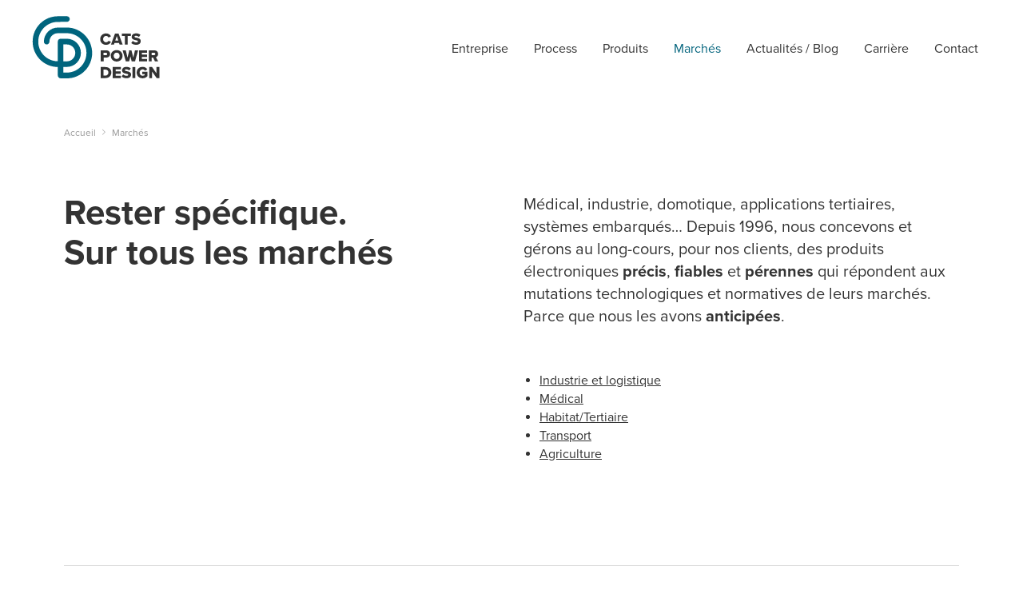

--- FILE ---
content_type: text/html; charset=UTF-8
request_url: https://www.catspowerdesign.fr/marches
body_size: 4711
content:
    <!DOCTYPE html>
<html xmlns="http://www.w3.org/1999/xhtml" lang="en">
    <head>
        <meta charset="utf-8" />
        <meta http-equiv="X-UA-Compatible" content="IE=edge">
        <meta name="viewport" content="width=device-width, initial-scale=1">

        <link rel="apple-touch-icon" sizes="180x180" href="/favicon/apple-touch-icon.png">
        <link rel="icon" type="image/png" sizes="32x32" href="/favicon/favicon-32x32.png">
        <link rel="icon" type="image/png" sizes="16x16" href="/favicon/favicon-16x16.png">
        <link rel="manifest" href="/favicon/site.webmanifest">
        <meta name="msapplication-TileColor" content="#da532c">
        <meta name="theme-color" content="#ffffff">

        <meta name="google-site-verification" content="5GWrr7IWOQBezLpkDRGCFUVz_51M1bEToa4sBA044qQ" />

        <link rel="home" href="https://www.catspowerdesign.fr/"/>
<link rel="canonical" href="https://www.catspowerdesign.fr/marches">
<meta property="og:url" content="https://www.catspowerdesign.fr/marches"/><meta name="twitter:url" content="https://www.catspowerdesign.fr/marches"/><meta property="og:locale" content="fr-FR"/>
<title>Marchés | Cats Power Design</title>
<meta property="og:title" content="Marchés">
<meta name="twitter:title" content="Marchés"/>

<link rel="alternate" href="https://www.catspowerdesign.fr/marches" hreflang="fr-fr"/>

        <script>
            window.mapToken = 'AIzaSyB8veKiGwTxLkBSaVcvO_aWB79GmE-jWQk';
            window.csrfTokenName = 'CRAFT_CSRF_TOKEN';
            window.csrfTokenValue = 'Xi4Hq1Z47xk23_hiOCRiOuev2VnTY9F9EEfIsVqmSvKwbj9Rd23yKwhCbdgDLr40VKmNG05oKVGqnbgG5TCXPloVpPIKkx6Y8S9XPwQYg2Q=';
            window.recaptchaPublicKey = '6Lc0FpoUAAAAALbswqp0tdCSLK2Kpb9Pc6zvyJ0k';
        </script>

        <link rel="stylesheet" href="https://use.typekit.net/uzs7sae.css">
        <link href="/dist/app.c987dde2ead5.css" rel="stylesheet">

        
        
    <!-- Google Tag Manager -->
    <script>(function(w,d,s,l,i){w[l]=w[l]||[];w[l].push({'gtm.start':
                new Date().getTime(),event:'gtm.js'});var f=d.getElementsByTagName(s)[0],
            j=d.createElement(s),dl=l!='dataLayer'?'&l='+l:'';j.async=true;j.src=
            'https://www.googletagmanager.com/gtm.js?id='+i+dl;f.parentNode.insertBefore(j,f);
        })(window,document,'script','dataLayer','GTM-5Z4FC7W');</script>
    <!-- End Google Tag Manager -->
    </head>
    <body class="" id="">
        
    <!-- Google Tag Manager (noscript) -->
    <noscript><iframe src="https://www.googletagmanager.com/ns.html?id=GTM-5Z4FC7W"
                      height="0" width="0" style="display:none;visibility:hidden"></iframe></noscript>
    <!-- End Google Tag Manager (noscript) -->
        <div id="app" class="app">
            
            <vue-sticky-element
        visible-on-direction="down"
        stick-mode="element-start"
        transition-class="vue-sticky-element--transition-slow">
    <header class="header-main" id="header-main">
        <nav class="navbar">
            <div class="container">
                <a href="/" class="navbar-brand">Cats Power Design</a>

                <div class="navbar-collapse" id="navbar-collapse">
                    
                    <ul class="navbar-nav">
                                                    <li class="nav-item  ">
                                <a href="https://www.catspowerdesign.fr/entreprise" class="nav-link">Entreprise</a>
                            </li>
                                                    <li class="nav-item  ">
                                <a href="https://www.catspowerdesign.fr/process" class="nav-link">Process</a>
                            </li>
                                                    <li class="nav-item  ">
                                <a href="https://www.catspowerdesign.fr/produits" class="nav-link">Produits</a>
                            </li>
                                                    <li class="nav-item  active">
                                <a href="https://www.catspowerdesign.fr/marches" class="nav-link">Marchés</a>
                            </li>
                                                    <li class="nav-item  ">
                                <a href="/actualites" class="nav-link">Actualités / Blog</a>
                            </li>
                                                    <li class="nav-item  ">
                                <a href="https://www.catspowerdesign.fr/carriere" class="nav-link">Carrière</a>
                            </li>
                                                    <li class="nav-item  ">
                                <a href="https://www.catspowerdesign.fr/contact" class="nav-link">Contact</a>
                            </li>
                                            </ul>
                </div>

                <navbar-toggle ref="navbar-toggle" class="navbar-toggle hamburger hamburger--3dx" id="navbar-toggle" type="button">
                <span class="hamburger-box">
                    <span class="hamburger-inner"></span>
                </span>
                </navbar-toggle>
            </div>
        </nav>
    </header>
</vue-sticky-element>

            <div class="content-wrapper">
                    <div class="container">
            <div class="breadcrumb-container">
        <ul class="breadcrumb">
                                                <li class="breadcrumb-item"><a href="/">Accueil</a></li>
                                                                <li class="breadcrumb-item"><a href="https://www.catspowerdesign.fr/marches">Marchés</a></li>
                                    </ul>
    </div>
    </div>

    <div class="block-container">
                            <div class="container block block-columns " id="">
                    <div class="block-content">
                        
                        <div class="columns-wrapper half    ">
                                                            <div class="column"><h1>Rester spécifique.<br>Sur tous les marchés</h1></div>
                                                            <div class="column"><p class="lead">Médical, industrie, domotique, applications tertiaires, systèmes embarqués… Depuis 1996, nous concevons et gérons au long-cours, pour nos clients, des produits électroniques <strong>précis</strong>, <strong>fiables </strong>et <strong>pérennes </strong>qui répondent aux mutations technologiques et normatives de leurs marchés. Parce que nous les avons <strong>anticipées</strong>.</p>
<p>&nbsp;</p>
<ul> 	<li><a href="#industrie" rel="nofollow" v-smooth-scroll="">Industrie et logistique</a></li> 	<li><a href="#medical" rel="nofollow" v-smooth-scroll="">Médical</a></li> 	<li><a href="#tertiaire" rel="nofollow" v-smooth-scroll="">Habitat/Tertiaire</a></li> 	<li><a href="#embarque" rel="nofollow" v-smooth-scroll="">Transport</a></li> 	<li><a href="#agriculture" rel="nofollow" v-smooth-scroll="">Agriculture</a></li> 	</ul></div>
                                                    </div>
                    </div>
                </div>

                                        <div class="container block block-columns " id="industrie">
                    <div class="block-content">
                        
                        <div class="columns-wrapper half    ">
                                                            <div class="column"><h2>Industrie et logistique</h2><p>Prêt pour la Quatrième Révolution industrielle ? <strong>Automatisation</strong>, robotisation et <strong>cobotisation </strong>obligent, les secteurs industriels et la logistique connaissent actuellement une très importante phase de transition technologique vers l’<strong>industrie 4.0</strong> et « l’usine dans le noir », ou encore la production ultra-cadencée « Just-in-Sequence »...</p><ul class="bordered"> <li>AGV Robotique de logistique</li> <li>Robotique de production</li> <li>Outils portatifs</li> <li>Moteurs, génératrices et transformateurs électriques</li> <li>Matériel de distribution et commande électrique</li><li>Gestion du froid</li></ul><p class="link"><a href="/contact">Contactez-nous</a></p></div>
                                                            <div class="column"><figure><img src="https://www.catspowerdesign.fr/medias/marches/industrie.jpg" data-image="56"></figure></div>
                                                    </div>
                    </div>
                </div>

                                        <div class="container block block-columns " id="medical">
                    <div class="block-content">
                        
                        <div class="columns-wrapper half    ">
                                                            <div class="column"><h2>Médical</h2>
<p>Concevoir, fabriquer et gérer des solutions électroniques pour applications médicales est <strong>notre activité principale</strong> : CATS POWER DESIGN réalise environ 25% de son chiffre d’affaires (environ 6 ME en 2020) dans le médical. Nous travaillons <strong>exclusivement sur cahier des charges</strong> (CDC), pour réaliser des produits électroniques sur-mesure, dont nous assurons tout le cycle de vie.</p>
<ul class="bordered"> <li>Machines de laboratoire</li><li>Radiologie et imagerie médicale et optique</li><li>Outils chirurgicaux et dentaires</li><li>Fauteuils roulants</li><li>Equipements pour handicapés</li><li>Délivrance de médicaments</li><li>Monitoring</li><li>Assistance respiratoire</li><li>Prothèses</li><li>Implants</li></ul>
<p class="link"><a href="/contact">Contactez-nous</a></p></div>
                                                            <div class="column"><figure><img src="https://www.catspowerdesign.fr/medias/marches/medical.jpg" data-image="57"></figure></div>
                                                    </div>
                    </div>
                </div>

                                        <div class="container block block-columns " id="tertiaire">
                    <div class="block-content">
                        
                        <div class="columns-wrapper half    ">
                                                            <div class="column"><h2>Habitat/Tertiaire</h2>
<p>Les applications <strong>domotique </strong>grand public et <strong>tertiaires </strong>représentent aujourd’hui environ 40% du chiffre d’affaires de CATS POWER DESIGN. Nous sommes particulièrement expérimentés dans les applications tertiaires relatives à la <strong>sécurité </strong>et au <strong>c</strong><strong>ontrôle d’accès</strong> des lieux sensibles, et dans les applications du domaine de la <strong>piscine</strong>, du <strong>traitement de l’eau</strong>, et de la <strong>commande de motorisation</strong> pour volets.</p>
<ul class="bordered"> <li>Robotique immergée</li><li>Traitement de l’eau</li><li>Commande/motorisation de volet roulant</li><li>Sécurité</li></ul>
<p class="link"><a href="/contact">Contactez-nous</a></p></div>
                                                            <div class="column"><figure><img src="https://www.catspowerdesign.fr/medias/marches/habitat.jpg" data-image="55"></figure></div>
                                                    </div>
                    </div>
                </div>

                                        <div class="container block block-columns " id="embarque">
                    <div class="block-content">
                        
                        <div class="columns-wrapper half    ">
                                                            <div class="column"><h2>Transport</h2>
<p>Depuis 1996, nous savons&nbsp;concevoir des&nbsp;<strong>systèmes embarqués</strong> robustes et fiables destinés à des applications <strong>marines </strong>(nautisme, marine commerciale et de servitude, marine <strong>militaire</strong>) et à des applications <strong>roulantes </strong>en <strong>environnements sévères</strong> (vibrations, fortes chaleurs, brouillard salin, humidité…).</p>
<ul class="bordered"> <li>Drones</li><li>Systèmes immergés</li><li><a href="http://www.dolphin-charger.fr/produits" title="Découvrez dolphin charger nos produits électroniques pour la marine" target="_blank">Marine professionnelle et nautisme</a></li><li><a href="https://www.dolphin-charger.fr/produits/booster-dc-dc-double-sortie" title="Véhicules de loisirs" target="_blank">Véhicules de loisirs</a></li><li><a href="https://www.dolphin-charger.fr/produits/booster-dc-dc-double-sortie" title="Véhicules professionnels" target="_blank">Véhicules professionnels</a></li></ul>
<p class="link"><a href="/contact">Contactez-nous</a></p></div>
                                                            <div class="column"><figure><img src="https://www.catspowerdesign.fr/medias/marches/embarque.jpg" data-image="54"></figure></div>
                                                    </div>
                    </div>
                </div>

                                        <div class="container block block-columns " id="agriculture">
                    <div class="block-content">
                        
                        <div class="columns-wrapper half    ">
                                                            <div class="column"><h2>Agriculture</h2><p>Stations météo <strong>connectées</strong>, <strong>robots </strong>de désherbage ultra-précis guidés par <strong>GPS</strong>, <strong>capteurs </strong>de déficit hydrique, systèmes d’irrigation <strong>intelligents</strong>, semoirs <strong>haute précision</strong>, <strong>drones </strong>d’observation des champs et récoltes, colliers <strong>connectés </strong>pour la gestion proactive des cheptels, <strong>télésurveillance </strong>du bétail… Le monde agricole prend le virage numérique. Et nous sommes là pour accompagner les acteurs de&nbsp;l'<strong>AgriTech</strong>.</p><ul class="bordered"> <li>Matériel roulant agricole</li><li>Outils portatifs</li> <li>Pisciculture</li></ul><p class="link"><a href="/contact">Contactez-nous</a></p></div>
                                                            <div class="column"><figure><img src="https://www.catspowerdesign.fr/medias/marches/agriculture.jpg" data-image="53"></figure></div>
                                                    </div>
                    </div>
                </div>

                </div>

            </div>

            <div class="inscription-newsletter">
    <div class="container">
        <div class="row">
            <plezi-newsletter>
                <template v-slot:image>
                                                            <img src="data:image/svg+xml;charset=utf-8,%3Csvg%20xmlns%3D%27http%3A%2F%2Fwww.w3.org%2F2000%2Fsvg%27%20width%3D%27160%27%20height%3D%2790%27%20style%3D%27background%3Atransparent%27%2F%3E"
                         sizes="(min-width: 768px) 400px, 40vw"
                         srcset="/imager/global/120/20181211-IMG_6159_16e19f44d3a7d10cad1c3d0c6e071d1e.jpg 400w">
                </template>
            </plezi-newsletter>
        </div>
    </div>
</div>

<footer class="footer">
    <div class="container">
        <div class="footer-main">
            <div class="footer-brand">
                <a href="/" class="logo">Cats Power Design</a>
                <p class="baseline">Electronique de puissance,<br>sur-mesure.</p>
            </div>

            <div class="footer-nav">
                <ul  class="footer-menu-nav"><li  class="footer-menu-nav-item"><a  href="https://www.catspowerdesign.fr/entreprise">Entreprise</a></li><li  class="footer-menu-nav-item"><a  href="https://www.catspowerdesign.fr/process">Process</a></li><li  class="footer-menu-nav-item"><a  href="https://www.catspowerdesign.fr/produits">Produits</a></li><li  class="footer-menu-nav-item"><a  href="https://www.catspowerdesign.fr/conditions-generales-de-vente-et-de-service">CGV</a></li><li  class="footer-menu-nav-item"><a  class="active" href="https://www.catspowerdesign.fr/marches">Marchés</a></li><li  class="footer-menu-nav-item"><a  href="/actualites">Actualités / Blog</a></li><li  class="footer-menu-nav-item"><a  href="https://www.catspowerdesign.fr/carriere">Carrière</a></li><li  class="footer-menu-nav-item"><a  href="https://www.catspowerdesign.fr/contact">Contact</a></li></ul>
            </div>

            <div class="footer-address">
                <p><a href="https://goo.gl/maps/SUG3xB2aik52" target="_blank">2 chemin de Branchy<br>
                        74600 Annecy<br>
                        France</a></p>
                <p>Tél.: <a href="tel:+33450272030" class="link-tel">+33 (0)4 50 27 20 30</a><br>
                    Fax : <a href="tel:+33450272774" class="link-tel">+33 (0)4 50 27 27 74</a><br>
                    Email : <a href="mailto:contact@catspowerdesign.fr" class="link-email">contact@catspowerdesign.fr</a></p>
                <p><a href="https://www.linkedin.com/company/cats-power-design/" class="icon-linkedin" target="_blank"></a></p>
            </div>
        </div>

        <div class="footer-legal">
            <div class="footer-legal__cats">
                <strong>&copy; 2026 Cats Power Design</strong>
            </div>

            <ul  class="footer-legal__menu"><li  class="footer-legal__menu-item"><a  href="https://www.catspowerdesign.fr/mentions-légales">Mentions légales</a></li><li  class="footer-legal__menu-item"><a  href="https://www.catspowerdesign.fr/politique-de-gestion-des-cookies">Politique de gestion des Cookies</a></li><li  class="footer-legal__menu-item"><a  href="https://www.catspowerdesign.fr/politique-de-confidentialité">Politique de confidentialité</a></li></ul>

            <div class="footer-legal__8lakes">
                <a href="https://www.dolphin-charger.fr/" target="_blank" class="logo-dolphin-charger">Dolphin Charger</a>
                <a href="http://www.8-lakes.com/" target="_blank" class="logo-eight-lakes">Eight Lakes</a>
            </div>
        </div>
    </div>
</footer>

                    </div>

        <script src="/dist/js/app.01062c2db54b.js"></script>

            </body>
</html>


--- FILE ---
content_type: text/css; charset=utf-8
request_url: https://www.catspowerdesign.fr/dist/app.c987dde2ead5.css
body_size: 37509
content:
/*! Flickity v3.0.0
https://flickity.metafizzy.co
---------------------------------------------- */

.flickity-enabled {
  position: relative;
}

.flickity-enabled:focus { outline: none; }

.flickity-viewport {
  overflow: hidden;
  position: relative;
  height: 100%;
  touch-action: pan-y;
}

.flickity-slider {
  position: absolute;
  width: 100%;
  height: 100%;
  left: 0;
}

.flickity-rtl .flickity-slider {
  left: unset;
  right: 0;
}

/* draggable */

.flickity-enabled.is-draggable {
  -webkit-tap-highlight-color: transparent;
  user-select: none;
}

.flickity-enabled.is-draggable .flickity-viewport {
  cursor: move;
  cursor: grab;
}

.flickity-enabled.is-draggable .flickity-viewport.is-pointer-down {
  cursor: grabbing;
}

/* ---- flickity-cell ---- */

.flickity-cell {
  position: absolute;
  left: 0;
}

.flickity-rtl .flickity-cell {
  left: unset;
  right: 0;
}

/* ---- flickity-button ---- */

.flickity-button {
  position: absolute;
  background: hsl(0 0% 100% / 75%);
  border: none;
  color: #333;
}

.flickity-button:hover {
  background: white;
  cursor: pointer;
}

.flickity-button:focus {
  outline: none;
  box-shadow: 0 0 0 5px #19F;
}

.flickity-button:active {
  opacity: 0.6;
}

.flickity-button:disabled {
  opacity: 0.3;
  cursor: auto;
  /* prevent disabled button from capturing pointer up event. #716 */
  pointer-events: none;
}

.flickity-button-icon {
  fill: currentColor;
}

/* ---- previous/next buttons ---- */

.flickity-prev-next-button {
  top: 50%;
  width: 44px;
  height: 44px;
  border-radius: 50%;
  /* vertically center */
  transform: translateY(-50%);
}

.flickity-prev-next-button.previous { left: 10px; }
.flickity-prev-next-button.next { right: 10px; }
/* right to left */
.flickity-rtl .flickity-prev-next-button.previous {
  left: auto;
  right: 10px;
}

.flickity-rtl .flickity-prev-next-button.next {
  right: auto;
  left: 10px;
}

.flickity-prev-next-button .flickity-button-icon {
  position: absolute;
  left: 20%;
  top: 20%;
  width: 60%;
  height: 60%;
}

/* ---- page dots ---- */

.flickity-page-dots {
  position: absolute;
  width: 100%;
  bottom: -25px;
  text-align: center;
  display: flex;
  justify-content: center;
  flex-wrap: wrap;
}

.flickity-rtl .flickity-page-dots { direction: rtl; }

.flickity-page-dot {
  display: block;
  width: 10px;
  height: 10px;
  padding: 0;
  margin: 0 8px;
  background: hsl(0 0% 20% / 25%);
  border-radius: 50%;
  cursor: pointer;
  appearance: none;
  border: none;
  text-indent: -9999px;
  overflow: hidden;
}

.flickity-rtl .flickity-page-dot {
  text-indent: 9999px;
}

.flickity-page-dot:focus {
  outline: none;
  box-shadow: 0 0 0 5px #19F;
}

.flickity-page-dot.is-selected {
  background: hsl(0 0% 20% / 100%);
}

/*!
Theme Name: CatsPowerDesign
Theme URI: http://www.catspowerdesign.com/
Author: Nicolas Binet
Author URI: http://www.stereoweb.fr/
Description: Stereoweb for CatsPowerDesign
Version: 1.0
License: No License
Tags: catspowerdesign
Text Domain: catspowerdesign
*/.ir{background-color:rgba(0,0,0,0);border:0;overflow:hidden;*text-indent:-9999px}.ir:before{content:"";display:block;width:0;height:150%}.hidden{display:none !important;visibility:hidden}.visuallyhidden{border:0;clip:rect(0 0 0 0);height:1px;margin:-1px;overflow:hidden;padding:0;position:absolute;width:1px}.visuallyhidden.focusable:active,.visuallyhidden.focusable:focus{clip:auto;height:auto;margin:0;overflow:visible;position:static;width:auto}.invisible{visibility:hidden}.clearfix:before,.clearfix:after{content:" ";display:table}.clearfix:after{clear:both}.clearfix{*zoom:1}.ul-list-inline{list-style:none;margin:0;padding:0}.ul-list-inline li{display:inline-block;vertical-align:middle}.lt-ie8 .ul-list-inline li{display:inline;zoom:1}.color--blue{--color: #00526A;color:var(--color)}.lh--0-8{--line-height: 0.8}.lh--1{--line-height: 1}.lh--1-15{--line-height: 1.15}.fw--400{font-weight:400}.fw--700{font-weight:700}/*!
 * Bootstrap v4.1.3 (https://getbootstrap.com/)
 * Copyright 2011-2018 The Bootstrap Authors
 * Copyright 2011-2018 Twitter, Inc.
 * Licensed under MIT (https://github.com/twbs/bootstrap/blob/master/LICENSE)
 */:root{--blue: #007bff;--indigo: #6610f2;--purple: #6f42c1;--pink: #e83e8c;--red: #dc3545;--orange: #fd7e14;--yellow: #ffc107;--green: #28a745;--teal: #20c997;--cyan: #17a2b8;--white: #FFFFFF;--gray: #6c757d;--gray-dark: #343a40;--primary: #007bff;--secondary: #6c757d;--success: #28a745;--info: #17a2b8;--warning: #ffc107;--danger: #dc3545;--light: #f8f9fa;--dark: #343a40;--breakpoint-xs: 0;--breakpoint-sm: 576px;--breakpoint-md: 768px;--breakpoint-lg: 992px;--breakpoint-xl: 1200px;--font-family-sans-serif: -apple-system, BlinkMacSystemFont, "Segoe UI", Roboto, "Helvetica Neue", Arial, "Noto Sans", "Liberation Sans", sans-serif, "Apple Color Emoji", "Segoe UI Emoji", "Segoe UI Symbol", "Noto Color Emoji";--font-family-monospace: SFMono-Regular, Menlo, Monaco, Consolas, "Liberation Mono", "Courier New", monospace}*,*::before,*::after{box-sizing:border-box}html{font-family:sans-serif;line-height:1.15;-webkit-text-size-adjust:100%;-webkit-tap-highlight-color:rgba(0,0,0,0)}article,aside,figcaption,figure,footer,header,hgroup,main,nav,section{display:block}body{margin:0;font-family:-apple-system,BlinkMacSystemFont,"Segoe UI",Roboto,"Helvetica Neue",Arial,"Noto Sans","Liberation Sans",sans-serif,"Apple Color Emoji","Segoe UI Emoji","Segoe UI Symbol","Noto Color Emoji";font-size:1rem;font-weight:400;line-height:1.5;color:#212529;text-align:left;background-color:#fff}[tabindex="-1"]:focus:not(:focus-visible){outline:0 !important}hr{box-sizing:content-box;height:0;overflow:visible}h1,h2,h3,h4,h5,h6{margin-top:0;margin-bottom:.5rem}p{margin-top:0;margin-bottom:1rem}abbr[title],abbr[data-original-title]{text-decoration:underline;text-decoration:underline dotted;cursor:help;border-bottom:0;text-decoration-skip-ink:none}address{margin-bottom:1rem;font-style:normal;line-height:inherit}ol,ul,dl{margin-top:0;margin-bottom:1rem}ol ol,ul ul,ol ul,ul ol{margin-bottom:0}dt{font-weight:700}dd{margin-bottom:.5rem;margin-left:0}blockquote{margin:0 0 1rem}b,strong{font-weight:bolder}small{font-size:80%}sub,sup{position:relative;font-size:75%;line-height:0;vertical-align:baseline}sub{bottom:-0.25em}sup{top:-0.5em}a{color:#007bff;text-decoration:none;background-color:rgba(0,0,0,0)}a:hover{color:#0056b3;text-decoration:underline}a:not([href]):not([class]){color:inherit;text-decoration:none}a:not([href]):not([class]):hover{color:inherit;text-decoration:none}pre,code,kbd,samp{font-family:SFMono-Regular,Menlo,Monaco,Consolas,"Liberation Mono","Courier New",monospace;font-size:1em}pre{margin-top:0;margin-bottom:1rem;overflow:auto;-ms-overflow-style:scrollbar}figure{margin:0 0 1rem}img{vertical-align:middle;border-style:none}svg{overflow:hidden;vertical-align:middle}table{border-collapse:collapse}caption{padding-top:.75rem;padding-bottom:.75rem;color:#6c757d;text-align:left;caption-side:bottom}th{text-align:inherit;text-align:-webkit-match-parent}label{display:inline-block;margin-bottom:.5rem}button{border-radius:0}button:focus:not(:focus-visible){outline:0}input,button,select,optgroup,textarea{margin:0;font-family:inherit;font-size:inherit;line-height:inherit}button,input{overflow:visible}button,select{text-transform:none}[role=button]{cursor:pointer}select{word-wrap:normal}button,[type=button],[type=reset],[type=submit]{-webkit-appearance:button}button:not(:disabled),[type=button]:not(:disabled),[type=reset]:not(:disabled),[type=submit]:not(:disabled){cursor:pointer}button::-moz-focus-inner,[type=button]::-moz-focus-inner,[type=reset]::-moz-focus-inner,[type=submit]::-moz-focus-inner{padding:0;border-style:none}input[type=radio],input[type=checkbox]{box-sizing:border-box;padding:0}textarea{overflow:auto;resize:vertical}fieldset{min-width:0;padding:0;margin:0;border:0}legend{display:block;width:100%;max-width:100%;padding:0;margin-bottom:.5rem;font-size:1.5rem;line-height:inherit;color:inherit;white-space:normal}progress{vertical-align:baseline}[type=number]::-webkit-inner-spin-button,[type=number]::-webkit-outer-spin-button{height:auto}[type=search]{outline-offset:-2px;-webkit-appearance:none}[type=search]::-webkit-search-decoration{-webkit-appearance:none}::-webkit-file-upload-button{font:inherit;-webkit-appearance:button}output{display:inline-block}summary{display:list-item;cursor:pointer}template{display:none}[hidden]{display:none !important}h1,h2,h3,h4,h5,h6,.h1,.h2,.h3,.h4,.h5,.h6{margin-bottom:.5rem;font-weight:500;line-height:1.2}h1,.h1{font-size:2.5rem}h2,.h2{font-size:2rem}h3,.h3{font-size:1.75rem}h4,.h4{font-size:1.5rem}h5,.h5{font-size:1.25rem}h6,.h6{font-size:1rem}.lead{font-size:1.25rem;font-weight:300}.display-1{font-size:6rem;font-weight:300;line-height:1.2}.display-2{font-size:5.5rem;font-weight:300;line-height:1.2}.display-3{font-size:4.5rem;font-weight:300;line-height:1.2}.display-4{font-size:3.5rem;font-weight:300;line-height:1.2}hr{margin-top:1rem;margin-bottom:1rem;border:0;border-top:1px solid rgba(0,0,0,.1)}small,.small{font-size:0.875em;font-weight:400}mark,.mark{padding:.2em;background-color:#fcf8e3}.list-unstyled{padding-left:0;list-style:none}.list-inline{padding-left:0;list-style:none}.list-inline-item{display:inline-block}.list-inline-item:not(:last-child){margin-right:.5rem}.initialism{font-size:90%;text-transform:uppercase}.blockquote{margin-bottom:1rem;font-size:1.25rem}.blockquote-footer{display:block;font-size:0.875em;color:#6c757d}.blockquote-footer::before{content:"— "}.img-fluid{max-width:100%;height:auto}.img-thumbnail{padding:.25rem;background-color:#fff;border:1px solid #dee2e6;border-radius:.25rem;max-width:100%;height:auto}.figure{display:inline-block}.figure-img{margin-bottom:.5rem;line-height:1}.figure-caption{font-size:90%;color:#6c757d}code{font-size:87.5%;color:#e83e8c;word-wrap:break-word}a>code{color:inherit}kbd{padding:.2rem .4rem;font-size:87.5%;color:#fff;background-color:#212529;border-radius:.2rem}kbd kbd{padding:0;font-size:100%;font-weight:700}pre{display:block;font-size:87.5%;color:#212529}pre code{font-size:inherit;color:inherit;word-break:normal}.pre-scrollable{max-height:340px;overflow-y:scroll}.container,.block.contained,.container-fluid,.container-xl,.container-lg,.container-md,.container-sm{width:100%;padding-right:15px;padding-left:15px;margin-right:auto;margin-left:auto}@media(min-width: 576px){.container-sm,.container,.block.contained{max-width:540px}}@media(min-width: 768px){.container-md,.container-sm,.container,.block.contained{max-width:720px}}@media(min-width: 992px){.container-lg,.container-md,.container-sm,.container,.block.contained{max-width:960px}}@media(min-width: 1200px){.container-xl,.container-lg,.container-md,.container-sm,.container,.block.contained{max-width:1140px}}.row{display:flex;flex-wrap:wrap;margin-right:-15px;margin-left:-15px}.no-gutters{margin-right:0;margin-left:0}.no-gutters>.col,.no-gutters>[class*=col-]{padding-right:0;padding-left:0}.col-xl,.col-xl-auto,.col-xl-12,.col-xl-11,.col-xl-10,.col-xl-9,.col-xl-8,.col-xl-7,.col-xl-6,.col-xl-5,.col-xl-4,.col-xl-3,.col-xl-2,.col-xl-1,.col-lg,.col-lg-auto,.col-lg-12,.col-lg-11,.col-lg-10,.col-lg-9,.col-lg-8,.col-lg-7,.col-lg-6,.col-lg-5,.col-lg-4,.col-lg-3,.col-lg-2,.col-lg-1,.col-md,.col-md-auto,.col-md-12,.col-md-11,.col-md-10,.col-md-9,.col-md-8,.col-md-7,.col-md-6,.col-md-5,.col-md-4,.col-md-3,.col-md-2,.col-md-1,.col-sm,.col-sm-auto,.col-sm-12,.col-sm-11,.col-sm-10,.col-sm-9,.col-sm-8,.col-sm-7,.col-sm-6,.col-sm-5,.col-sm-4,.col-sm-3,.col-sm-2,.col-sm-1,.col,.col-auto,.col-12,.col-11,.col-10,.col-9,.col-8,.col-7,.col-6,.col-5,.col-4,.col-3,.col-2,.col-1{position:relative;width:100%;padding-right:15px;padding-left:15px}.col{flex-basis:0;flex-grow:1;max-width:100%}.row-cols-1>*{flex:0 0 100%;max-width:100%}.row-cols-2>*{flex:0 0 50%;max-width:50%}.row-cols-3>*{flex:0 0 33.3333333333%;max-width:33.3333333333%}.row-cols-4>*{flex:0 0 25%;max-width:25%}.row-cols-5>*{flex:0 0 20%;max-width:20%}.row-cols-6>*{flex:0 0 16.6666666667%;max-width:16.6666666667%}.col-auto{flex:0 0 auto;width:auto;max-width:100%}.col-1{flex:0 0 8.33333333%;max-width:8.33333333%}.col-2{flex:0 0 16.66666667%;max-width:16.66666667%}.col-3{flex:0 0 25%;max-width:25%}.col-4{flex:0 0 33.33333333%;max-width:33.33333333%}.col-5{flex:0 0 41.66666667%;max-width:41.66666667%}.col-6{flex:0 0 50%;max-width:50%}.col-7{flex:0 0 58.33333333%;max-width:58.33333333%}.col-8{flex:0 0 66.66666667%;max-width:66.66666667%}.col-9{flex:0 0 75%;max-width:75%}.col-10{flex:0 0 83.33333333%;max-width:83.33333333%}.col-11{flex:0 0 91.66666667%;max-width:91.66666667%}.col-12{flex:0 0 100%;max-width:100%}.order-first{order:-1}.order-last{order:13}.order-0{order:0}.order-1{order:1}.order-2{order:2}.order-3{order:3}.order-4{order:4}.order-5{order:5}.order-6{order:6}.order-7{order:7}.order-8{order:8}.order-9{order:9}.order-10{order:10}.order-11{order:11}.order-12{order:12}.offset-1{margin-left:8.33333333%}.offset-2{margin-left:16.66666667%}.offset-3{margin-left:25%}.offset-4{margin-left:33.33333333%}.offset-5{margin-left:41.66666667%}.offset-6{margin-left:50%}.offset-7{margin-left:58.33333333%}.offset-8{margin-left:66.66666667%}.offset-9{margin-left:75%}.offset-10{margin-left:83.33333333%}.offset-11{margin-left:91.66666667%}@media(min-width: 576px){.col-sm{flex-basis:0;flex-grow:1;max-width:100%}.row-cols-sm-1>*{flex:0 0 100%;max-width:100%}.row-cols-sm-2>*{flex:0 0 50%;max-width:50%}.row-cols-sm-3>*{flex:0 0 33.3333333333%;max-width:33.3333333333%}.row-cols-sm-4>*{flex:0 0 25%;max-width:25%}.row-cols-sm-5>*{flex:0 0 20%;max-width:20%}.row-cols-sm-6>*{flex:0 0 16.6666666667%;max-width:16.6666666667%}.col-sm-auto{flex:0 0 auto;width:auto;max-width:100%}.col-sm-1{flex:0 0 8.33333333%;max-width:8.33333333%}.col-sm-2{flex:0 0 16.66666667%;max-width:16.66666667%}.col-sm-3{flex:0 0 25%;max-width:25%}.col-sm-4{flex:0 0 33.33333333%;max-width:33.33333333%}.col-sm-5{flex:0 0 41.66666667%;max-width:41.66666667%}.col-sm-6{flex:0 0 50%;max-width:50%}.col-sm-7{flex:0 0 58.33333333%;max-width:58.33333333%}.col-sm-8{flex:0 0 66.66666667%;max-width:66.66666667%}.col-sm-9{flex:0 0 75%;max-width:75%}.col-sm-10{flex:0 0 83.33333333%;max-width:83.33333333%}.col-sm-11{flex:0 0 91.66666667%;max-width:91.66666667%}.col-sm-12{flex:0 0 100%;max-width:100%}.order-sm-first{order:-1}.order-sm-last{order:13}.order-sm-0{order:0}.order-sm-1{order:1}.order-sm-2{order:2}.order-sm-3{order:3}.order-sm-4{order:4}.order-sm-5{order:5}.order-sm-6{order:6}.order-sm-7{order:7}.order-sm-8{order:8}.order-sm-9{order:9}.order-sm-10{order:10}.order-sm-11{order:11}.order-sm-12{order:12}.offset-sm-0{margin-left:0}.offset-sm-1{margin-left:8.33333333%}.offset-sm-2{margin-left:16.66666667%}.offset-sm-3{margin-left:25%}.offset-sm-4{margin-left:33.33333333%}.offset-sm-5{margin-left:41.66666667%}.offset-sm-6{margin-left:50%}.offset-sm-7{margin-left:58.33333333%}.offset-sm-8{margin-left:66.66666667%}.offset-sm-9{margin-left:75%}.offset-sm-10{margin-left:83.33333333%}.offset-sm-11{margin-left:91.66666667%}}@media(min-width: 768px){.col-md{flex-basis:0;flex-grow:1;max-width:100%}.row-cols-md-1>*{flex:0 0 100%;max-width:100%}.row-cols-md-2>*{flex:0 0 50%;max-width:50%}.row-cols-md-3>*{flex:0 0 33.3333333333%;max-width:33.3333333333%}.row-cols-md-4>*{flex:0 0 25%;max-width:25%}.row-cols-md-5>*{flex:0 0 20%;max-width:20%}.row-cols-md-6>*{flex:0 0 16.6666666667%;max-width:16.6666666667%}.col-md-auto{flex:0 0 auto;width:auto;max-width:100%}.col-md-1{flex:0 0 8.33333333%;max-width:8.33333333%}.col-md-2{flex:0 0 16.66666667%;max-width:16.66666667%}.col-md-3{flex:0 0 25%;max-width:25%}.col-md-4{flex:0 0 33.33333333%;max-width:33.33333333%}.col-md-5{flex:0 0 41.66666667%;max-width:41.66666667%}.col-md-6{flex:0 0 50%;max-width:50%}.col-md-7{flex:0 0 58.33333333%;max-width:58.33333333%}.col-md-8{flex:0 0 66.66666667%;max-width:66.66666667%}.col-md-9{flex:0 0 75%;max-width:75%}.col-md-10{flex:0 0 83.33333333%;max-width:83.33333333%}.col-md-11{flex:0 0 91.66666667%;max-width:91.66666667%}.col-md-12{flex:0 0 100%;max-width:100%}.order-md-first{order:-1}.order-md-last{order:13}.order-md-0{order:0}.order-md-1{order:1}.order-md-2{order:2}.order-md-3{order:3}.order-md-4{order:4}.order-md-5{order:5}.order-md-6{order:6}.order-md-7{order:7}.order-md-8{order:8}.order-md-9{order:9}.order-md-10{order:10}.order-md-11{order:11}.order-md-12{order:12}.offset-md-0{margin-left:0}.offset-md-1{margin-left:8.33333333%}.offset-md-2{margin-left:16.66666667%}.offset-md-3{margin-left:25%}.offset-md-4{margin-left:33.33333333%}.offset-md-5{margin-left:41.66666667%}.offset-md-6{margin-left:50%}.offset-md-7{margin-left:58.33333333%}.offset-md-8{margin-left:66.66666667%}.offset-md-9{margin-left:75%}.offset-md-10{margin-left:83.33333333%}.offset-md-11{margin-left:91.66666667%}}@media(min-width: 992px){.col-lg{flex-basis:0;flex-grow:1;max-width:100%}.row-cols-lg-1>*{flex:0 0 100%;max-width:100%}.row-cols-lg-2>*{flex:0 0 50%;max-width:50%}.row-cols-lg-3>*{flex:0 0 33.3333333333%;max-width:33.3333333333%}.row-cols-lg-4>*{flex:0 0 25%;max-width:25%}.row-cols-lg-5>*{flex:0 0 20%;max-width:20%}.row-cols-lg-6>*{flex:0 0 16.6666666667%;max-width:16.6666666667%}.col-lg-auto{flex:0 0 auto;width:auto;max-width:100%}.col-lg-1{flex:0 0 8.33333333%;max-width:8.33333333%}.col-lg-2{flex:0 0 16.66666667%;max-width:16.66666667%}.col-lg-3{flex:0 0 25%;max-width:25%}.col-lg-4{flex:0 0 33.33333333%;max-width:33.33333333%}.col-lg-5{flex:0 0 41.66666667%;max-width:41.66666667%}.col-lg-6{flex:0 0 50%;max-width:50%}.col-lg-7{flex:0 0 58.33333333%;max-width:58.33333333%}.col-lg-8{flex:0 0 66.66666667%;max-width:66.66666667%}.col-lg-9{flex:0 0 75%;max-width:75%}.col-lg-10{flex:0 0 83.33333333%;max-width:83.33333333%}.col-lg-11{flex:0 0 91.66666667%;max-width:91.66666667%}.col-lg-12{flex:0 0 100%;max-width:100%}.order-lg-first{order:-1}.order-lg-last{order:13}.order-lg-0{order:0}.order-lg-1{order:1}.order-lg-2{order:2}.order-lg-3{order:3}.order-lg-4{order:4}.order-lg-5{order:5}.order-lg-6{order:6}.order-lg-7{order:7}.order-lg-8{order:8}.order-lg-9{order:9}.order-lg-10{order:10}.order-lg-11{order:11}.order-lg-12{order:12}.offset-lg-0{margin-left:0}.offset-lg-1{margin-left:8.33333333%}.offset-lg-2{margin-left:16.66666667%}.offset-lg-3{margin-left:25%}.offset-lg-4{margin-left:33.33333333%}.offset-lg-5{margin-left:41.66666667%}.offset-lg-6{margin-left:50%}.offset-lg-7{margin-left:58.33333333%}.offset-lg-8{margin-left:66.66666667%}.offset-lg-9{margin-left:75%}.offset-lg-10{margin-left:83.33333333%}.offset-lg-11{margin-left:91.66666667%}}@media(min-width: 1200px){.col-xl{flex-basis:0;flex-grow:1;max-width:100%}.row-cols-xl-1>*{flex:0 0 100%;max-width:100%}.row-cols-xl-2>*{flex:0 0 50%;max-width:50%}.row-cols-xl-3>*{flex:0 0 33.3333333333%;max-width:33.3333333333%}.row-cols-xl-4>*{flex:0 0 25%;max-width:25%}.row-cols-xl-5>*{flex:0 0 20%;max-width:20%}.row-cols-xl-6>*{flex:0 0 16.6666666667%;max-width:16.6666666667%}.col-xl-auto{flex:0 0 auto;width:auto;max-width:100%}.col-xl-1{flex:0 0 8.33333333%;max-width:8.33333333%}.col-xl-2{flex:0 0 16.66666667%;max-width:16.66666667%}.col-xl-3{flex:0 0 25%;max-width:25%}.col-xl-4{flex:0 0 33.33333333%;max-width:33.33333333%}.col-xl-5{flex:0 0 41.66666667%;max-width:41.66666667%}.col-xl-6{flex:0 0 50%;max-width:50%}.col-xl-7{flex:0 0 58.33333333%;max-width:58.33333333%}.col-xl-8{flex:0 0 66.66666667%;max-width:66.66666667%}.col-xl-9{flex:0 0 75%;max-width:75%}.col-xl-10{flex:0 0 83.33333333%;max-width:83.33333333%}.col-xl-11{flex:0 0 91.66666667%;max-width:91.66666667%}.col-xl-12{flex:0 0 100%;max-width:100%}.order-xl-first{order:-1}.order-xl-last{order:13}.order-xl-0{order:0}.order-xl-1{order:1}.order-xl-2{order:2}.order-xl-3{order:3}.order-xl-4{order:4}.order-xl-5{order:5}.order-xl-6{order:6}.order-xl-7{order:7}.order-xl-8{order:8}.order-xl-9{order:9}.order-xl-10{order:10}.order-xl-11{order:11}.order-xl-12{order:12}.offset-xl-0{margin-left:0}.offset-xl-1{margin-left:8.33333333%}.offset-xl-2{margin-left:16.66666667%}.offset-xl-3{margin-left:25%}.offset-xl-4{margin-left:33.33333333%}.offset-xl-5{margin-left:41.66666667%}.offset-xl-6{margin-left:50%}.offset-xl-7{margin-left:58.33333333%}.offset-xl-8{margin-left:66.66666667%}.offset-xl-9{margin-left:75%}.offset-xl-10{margin-left:83.33333333%}.offset-xl-11{margin-left:91.66666667%}}.table{width:100%;margin-bottom:1rem;color:#212529}.table th,.table td{padding:.75rem;vertical-align:top;border-top:1px solid #dee2e6}.table thead th{vertical-align:bottom;border-bottom:2px solid #dee2e6}.table tbody+tbody{border-top:2px solid #dee2e6}.table-sm th,.table-sm td{padding:.3rem}.table-bordered{border:1px solid #dee2e6}.table-bordered th,.table-bordered td{border:1px solid #dee2e6}.table-bordered thead th,.table-bordered thead td{border-bottom-width:2px}.table-borderless th,.table-borderless td,.table-borderless thead th,.table-borderless tbody+tbody{border:0}.table-striped tbody tr:nth-of-type(odd){background-color:rgba(0,0,0,.05)}.table-hover tbody tr:hover{color:#212529;background-color:rgba(0,0,0,.075)}.table-primary,.table-primary>th,.table-primary>td{background-color:#b8daff}.table-primary th,.table-primary td,.table-primary thead th,.table-primary tbody+tbody{border-color:#7abaff}.table-hover .table-primary:hover{background-color:#9fcdff}.table-hover .table-primary:hover>td,.table-hover .table-primary:hover>th{background-color:#9fcdff}.table-secondary,.table-secondary>th,.table-secondary>td{background-color:#d6d8db}.table-secondary th,.table-secondary td,.table-secondary thead th,.table-secondary tbody+tbody{border-color:#b3b7bb}.table-hover .table-secondary:hover{background-color:#c8cbcf}.table-hover .table-secondary:hover>td,.table-hover .table-secondary:hover>th{background-color:#c8cbcf}.table-success,.table-success>th,.table-success>td{background-color:#c3e6cb}.table-success th,.table-success td,.table-success thead th,.table-success tbody+tbody{border-color:#8fd19e}.table-hover .table-success:hover{background-color:#b1dfbb}.table-hover .table-success:hover>td,.table-hover .table-success:hover>th{background-color:#b1dfbb}.table-info,.table-info>th,.table-info>td{background-color:#bee5eb}.table-info th,.table-info td,.table-info thead th,.table-info tbody+tbody{border-color:#86cfda}.table-hover .table-info:hover{background-color:#abdde5}.table-hover .table-info:hover>td,.table-hover .table-info:hover>th{background-color:#abdde5}.table-warning,.table-warning>th,.table-warning>td{background-color:#ffeeba}.table-warning th,.table-warning td,.table-warning thead th,.table-warning tbody+tbody{border-color:#ffdf7e}.table-hover .table-warning:hover{background-color:#ffe8a1}.table-hover .table-warning:hover>td,.table-hover .table-warning:hover>th{background-color:#ffe8a1}.table-danger,.table-danger>th,.table-danger>td{background-color:#f5c6cb}.table-danger th,.table-danger td,.table-danger thead th,.table-danger tbody+tbody{border-color:#ed969e}.table-hover .table-danger:hover{background-color:#f1b0b7}.table-hover .table-danger:hover>td,.table-hover .table-danger:hover>th{background-color:#f1b0b7}.table-light,.table-light>th,.table-light>td{background-color:#fdfdfe}.table-light th,.table-light td,.table-light thead th,.table-light tbody+tbody{border-color:#fbfcfc}.table-hover .table-light:hover{background-color:#ececf6}.table-hover .table-light:hover>td,.table-hover .table-light:hover>th{background-color:#ececf6}.table-dark,.table-dark>th,.table-dark>td{background-color:#c6c8ca}.table-dark th,.table-dark td,.table-dark thead th,.table-dark tbody+tbody{border-color:#95999c}.table-hover .table-dark:hover{background-color:#b9bbbe}.table-hover .table-dark:hover>td,.table-hover .table-dark:hover>th{background-color:#b9bbbe}.table-active,.table-active>th,.table-active>td{background-color:rgba(0,0,0,.075)}.table-hover .table-active:hover{background-color:rgba(0,0,0,.075)}.table-hover .table-active:hover>td,.table-hover .table-active:hover>th{background-color:rgba(0,0,0,.075)}.table .thead-dark th{color:#fff;background-color:#343a40;border-color:#454d55}.table .thead-light th{color:#495057;background-color:#e9ecef;border-color:#dee2e6}.table-dark{color:#fff;background-color:#343a40}.table-dark th,.table-dark td,.table-dark thead th{border-color:#454d55}.table-dark.table-bordered{border:0}.table-dark.table-striped tbody tr:nth-of-type(odd){background-color:rgba(255,255,255,.05)}.table-dark.table-hover tbody tr:hover{color:#fff;background-color:rgba(255,255,255,.075)}@media(max-width: 575.98px){.table-responsive-sm{display:block;width:100%;overflow-x:auto;-webkit-overflow-scrolling:touch}.table-responsive-sm>.table-bordered{border:0}}@media(max-width: 767.98px){.table-responsive-md{display:block;width:100%;overflow-x:auto;-webkit-overflow-scrolling:touch}.table-responsive-md>.table-bordered{border:0}}@media(max-width: 991.98px){.table-responsive-lg{display:block;width:100%;overflow-x:auto;-webkit-overflow-scrolling:touch}.table-responsive-lg>.table-bordered{border:0}}@media(max-width: 1199.98px){.table-responsive-xl{display:block;width:100%;overflow-x:auto;-webkit-overflow-scrolling:touch}.table-responsive-xl>.table-bordered{border:0}}.table-responsive{display:block;width:100%;overflow-x:auto;-webkit-overflow-scrolling:touch}.table-responsive>.table-bordered{border:0}.form-control{display:block;width:100%;height:calc(1.5em + 0.75rem + 2px);padding:.375rem .75rem;font-size:1rem;font-weight:400;line-height:1.5;color:#495057;background-color:#fff;background-clip:padding-box;border:1px solid #ced4da;border-radius:.25rem;transition:border-color .15s ease-in-out,box-shadow .15s ease-in-out}@media(prefers-reduced-motion: reduce){.form-control{transition:none}}.form-control::-ms-expand{background-color:rgba(0,0,0,0);border:0}.form-control:focus{color:#495057;background-color:#fff;border-color:#80bdff;outline:0;box-shadow:0 0 0 .2rem rgba(0,123,255,.25)}.form-control::placeholder{color:#999;opacity:1}.form-control:disabled,.form-control[readonly]{background-color:#e9ecef;opacity:1}input[type=date].form-control,input[type=time].form-control,input[type=datetime-local].form-control,input[type=month].form-control{appearance:none}select.form-control:-moz-focusring{color:rgba(0,0,0,0);text-shadow:0 0 0 #495057}select.form-control:focus::-ms-value{color:#495057;background-color:#fff}.form-control-file,.form-control-range{display:block;width:100%}.col-form-label{padding-top:calc(0.375rem + 1px);padding-bottom:calc(0.375rem + 1px);margin-bottom:0;font-size:inherit;line-height:1.5}.col-form-label-lg{padding-top:calc(0.5rem + 1px);padding-bottom:calc(0.5rem + 1px);font-size:1.25rem;line-height:1.5}.col-form-label-sm{padding-top:calc(0.25rem + 1px);padding-bottom:calc(0.25rem + 1px);font-size:0.875rem;line-height:1.5}.form-control-plaintext{display:block;width:100%;padding:.375rem 0;margin-bottom:0;font-size:1rem;line-height:1.5;color:#212529;background-color:rgba(0,0,0,0);border:solid rgba(0,0,0,0);border-width:1px 0}.form-control-plaintext.form-control-sm,.form-control-plaintext.form-control-lg{padding-right:0;padding-left:0}.form-control-sm{height:calc(1.5em + 0.5rem + 2px);padding:.25rem .5rem;font-size:0.875rem;line-height:1.5;border-radius:.2rem}.form-control-lg{height:calc(1.5em + 1rem + 2px);padding:.5rem 1rem;font-size:1.25rem;line-height:1.5;border-radius:.3rem}select.form-control[size],select.form-control[multiple]{height:auto}textarea.form-control{height:auto}.form-group{margin-bottom:1rem}.form-text{display:block;margin-top:.25rem}.form-row{display:flex;flex-wrap:wrap;margin-right:-5px;margin-left:-5px}.form-row>.col,.form-row>[class*=col-]{padding-right:5px;padding-left:5px}.form-check{position:relative;display:block;padding-left:1.25rem}.form-check-input{position:absolute;margin-top:.3rem;margin-left:-1.25rem}.form-check-input[disabled]~.form-check-label,.form-check-input:disabled~.form-check-label{color:#6c757d}.form-check-label{margin-bottom:0}.form-check-inline{display:inline-flex;align-items:center;padding-left:0;margin-right:.75rem}.form-check-inline .form-check-input{position:static;margin-top:0;margin-right:.3125rem;margin-left:0}.valid-feedback{display:none;width:100%;margin-top:.25rem;font-size:0.875em;color:#28a745}.valid-tooltip{position:absolute;top:100%;left:0;z-index:5;display:none;max-width:100%;padding:.25rem .5rem;margin-top:.1rem;font-size:0.875rem;line-height:1.5;color:#fff;background-color:rgba(40,167,69,.9);border-radius:.25rem}.form-row>.col>.valid-tooltip,.form-row>[class*=col-]>.valid-tooltip{left:5px}.was-validated :valid~.valid-feedback,.was-validated :valid~.valid-tooltip,.is-valid~.valid-feedback,.is-valid~.valid-tooltip{display:block}.was-validated .form-control:valid,.form-control.is-valid{border-color:#28a745;padding-right:calc(1.5em + 0.75rem) !important;background-image:url("data:image/svg+xml,%3csvg xmlns='http://www.w3.org/2000/svg' width='8' height='8' viewBox='0 0 8 8'%3e%3cpath fill='%2328a745' d='M2.3 6.73L.6 4.53c-.4-1.04.46-1.4 1.1-.8l1.1 1.4 3.4-3.8c.6-.63 1.6-.27 1.2.7l-4 4.6c-.43.5-.8.4-1.1.1z'/%3e%3c/svg%3e");background-repeat:no-repeat;background-position:right calc(0.375em + 0.1875rem) center;background-size:calc(0.75em + 0.375rem) calc(0.75em + 0.375rem)}.was-validated .form-control:valid:focus,.form-control.is-valid:focus{border-color:#28a745;box-shadow:0 0 0 .2rem rgba(40,167,69,.25)}.was-validated select.form-control:valid,select.form-control.is-valid{padding-right:3rem !important;background-position:right 1.5rem center}.was-validated textarea.form-control:valid,textarea.form-control.is-valid{padding-right:calc(1.5em + 0.75rem);background-position:top calc(0.375em + 0.1875rem) right calc(0.375em + 0.1875rem)}.was-validated .custom-select:valid,.custom-select.is-valid{border-color:#28a745;padding-right:calc(0.75em + 2.3125rem) !important;background:url("data:image/svg+xml,%3csvg xmlns='http://www.w3.org/2000/svg' width='4' height='5' viewBox='0 0 4 5'%3e%3cpath fill='%23343a40' d='M2 0L0 2h4zm0 5L0 3h4z'/%3e%3c/svg%3e") right .75rem center/8px 10px no-repeat,#fff url("data:image/svg+xml,%3csvg xmlns='http://www.w3.org/2000/svg' width='8' height='8' viewBox='0 0 8 8'%3e%3cpath fill='%2328a745' d='M2.3 6.73L.6 4.53c-.4-1.04.46-1.4 1.1-.8l1.1 1.4 3.4-3.8c.6-.63 1.6-.27 1.2.7l-4 4.6c-.43.5-.8.4-1.1.1z'/%3e%3c/svg%3e") center right 1.75rem/calc(0.75em + 0.375rem) calc(0.75em + 0.375rem) no-repeat}.was-validated .custom-select:valid:focus,.custom-select.is-valid:focus{border-color:#28a745;box-shadow:0 0 0 .2rem rgba(40,167,69,.25)}.was-validated .form-check-input:valid~.form-check-label,.form-check-input.is-valid~.form-check-label{color:#28a745}.was-validated .form-check-input:valid~.valid-feedback,.was-validated .form-check-input:valid~.valid-tooltip,.form-check-input.is-valid~.valid-feedback,.form-check-input.is-valid~.valid-tooltip{display:block}.was-validated .custom-control-input:valid~.custom-control-label,.custom-control-input.is-valid~.custom-control-label{color:#28a745}.was-validated .custom-control-input:valid~.custom-control-label::before,.custom-control-input.is-valid~.custom-control-label::before{border-color:#28a745}.was-validated .custom-control-input:valid:checked~.custom-control-label::before,.custom-control-input.is-valid:checked~.custom-control-label::before{border-color:#34ce57;background-color:#34ce57}.was-validated .custom-control-input:valid:focus~.custom-control-label::before,.custom-control-input.is-valid:focus~.custom-control-label::before{box-shadow:0 0 0 .2rem rgba(40,167,69,.25)}.was-validated .custom-control-input:valid:focus:not(:checked)~.custom-control-label::before,.custom-control-input.is-valid:focus:not(:checked)~.custom-control-label::before{border-color:#28a745}.was-validated .custom-file-input:valid~.custom-file-label,.custom-file-input.is-valid~.custom-file-label{border-color:#28a745}.was-validated .custom-file-input:valid:focus~.custom-file-label,.custom-file-input.is-valid:focus~.custom-file-label{border-color:#28a745;box-shadow:0 0 0 .2rem rgba(40,167,69,.25)}.invalid-feedback{display:none;width:100%;margin-top:.25rem;font-size:0.875em;color:#dc3545}.invalid-tooltip{position:absolute;top:100%;left:0;z-index:5;display:none;max-width:100%;padding:.25rem .5rem;margin-top:.1rem;font-size:0.875rem;line-height:1.5;color:#fff;background-color:rgba(220,53,69,.9);border-radius:.25rem}.form-row>.col>.invalid-tooltip,.form-row>[class*=col-]>.invalid-tooltip{left:5px}.was-validated :invalid~.invalid-feedback,.was-validated :invalid~.invalid-tooltip,.is-invalid~.invalid-feedback,.is-invalid~.invalid-tooltip{display:block}.was-validated .form-control:invalid,.form-control.is-invalid{border-color:#dc3545;padding-right:calc(1.5em + 0.75rem) !important;background-image:url("data:image/svg+xml,%3csvg xmlns='http://www.w3.org/2000/svg' width='12' height='12' fill='none' stroke='%23dc3545' viewBox='0 0 12 12'%3e%3ccircle cx='6' cy='6' r='4.5'/%3e%3cpath stroke-linejoin='round' d='M5.8 3.6h.4L6 6.5z'/%3e%3ccircle cx='6' cy='8.2' r='.6' fill='%23dc3545' stroke='none'/%3e%3c/svg%3e");background-repeat:no-repeat;background-position:right calc(0.375em + 0.1875rem) center;background-size:calc(0.75em + 0.375rem) calc(0.75em + 0.375rem)}.was-validated .form-control:invalid:focus,.form-control.is-invalid:focus{border-color:#dc3545;box-shadow:0 0 0 .2rem rgba(220,53,69,.25)}.was-validated select.form-control:invalid,select.form-control.is-invalid{padding-right:3rem !important;background-position:right 1.5rem center}.was-validated textarea.form-control:invalid,textarea.form-control.is-invalid{padding-right:calc(1.5em + 0.75rem);background-position:top calc(0.375em + 0.1875rem) right calc(0.375em + 0.1875rem)}.was-validated .custom-select:invalid,.custom-select.is-invalid{border-color:#dc3545;padding-right:calc(0.75em + 2.3125rem) !important;background:url("data:image/svg+xml,%3csvg xmlns='http://www.w3.org/2000/svg' width='4' height='5' viewBox='0 0 4 5'%3e%3cpath fill='%23343a40' d='M2 0L0 2h4zm0 5L0 3h4z'/%3e%3c/svg%3e") right .75rem center/8px 10px no-repeat,#fff url("data:image/svg+xml,%3csvg xmlns='http://www.w3.org/2000/svg' width='12' height='12' fill='none' stroke='%23dc3545' viewBox='0 0 12 12'%3e%3ccircle cx='6' cy='6' r='4.5'/%3e%3cpath stroke-linejoin='round' d='M5.8 3.6h.4L6 6.5z'/%3e%3ccircle cx='6' cy='8.2' r='.6' fill='%23dc3545' stroke='none'/%3e%3c/svg%3e") center right 1.75rem/calc(0.75em + 0.375rem) calc(0.75em + 0.375rem) no-repeat}.was-validated .custom-select:invalid:focus,.custom-select.is-invalid:focus{border-color:#dc3545;box-shadow:0 0 0 .2rem rgba(220,53,69,.25)}.was-validated .form-check-input:invalid~.form-check-label,.form-check-input.is-invalid~.form-check-label{color:#dc3545}.was-validated .form-check-input:invalid~.invalid-feedback,.was-validated .form-check-input:invalid~.invalid-tooltip,.form-check-input.is-invalid~.invalid-feedback,.form-check-input.is-invalid~.invalid-tooltip{display:block}.was-validated .custom-control-input:invalid~.custom-control-label,.custom-control-input.is-invalid~.custom-control-label{color:#dc3545}.was-validated .custom-control-input:invalid~.custom-control-label::before,.custom-control-input.is-invalid~.custom-control-label::before{border-color:#dc3545}.was-validated .custom-control-input:invalid:checked~.custom-control-label::before,.custom-control-input.is-invalid:checked~.custom-control-label::before{border-color:#e4606d;background-color:#e4606d}.was-validated .custom-control-input:invalid:focus~.custom-control-label::before,.custom-control-input.is-invalid:focus~.custom-control-label::before{box-shadow:0 0 0 .2rem rgba(220,53,69,.25)}.was-validated .custom-control-input:invalid:focus:not(:checked)~.custom-control-label::before,.custom-control-input.is-invalid:focus:not(:checked)~.custom-control-label::before{border-color:#dc3545}.was-validated .custom-file-input:invalid~.custom-file-label,.custom-file-input.is-invalid~.custom-file-label{border-color:#dc3545}.was-validated .custom-file-input:invalid:focus~.custom-file-label,.custom-file-input.is-invalid:focus~.custom-file-label{border-color:#dc3545;box-shadow:0 0 0 .2rem rgba(220,53,69,.25)}.form-inline{display:flex;flex-flow:row wrap;align-items:center}.form-inline .form-check{width:100%}@media(min-width: 576px){.form-inline label{display:flex;align-items:center;justify-content:center;margin-bottom:0}.form-inline .form-group{display:flex;flex:0 0 auto;flex-flow:row wrap;align-items:center;margin-bottom:0}.form-inline .form-control{display:inline-block;width:auto;vertical-align:middle}.form-inline .form-control-plaintext{display:inline-block}.form-inline .input-group,.form-inline .custom-select{width:auto}.form-inline .form-check{display:flex;align-items:center;justify-content:center;width:auto;padding-left:0}.form-inline .form-check-input{position:relative;flex-shrink:0;margin-top:0;margin-right:.25rem;margin-left:0}.form-inline .custom-control{align-items:center;justify-content:center}.form-inline .custom-control-label{margin-bottom:0}}.btn{display:inline-block;font-weight:400;color:#212529;text-align:center;vertical-align:middle;user-select:none;background-color:rgba(0,0,0,0);border:1px solid rgba(0,0,0,0);padding:.375rem .75rem;font-size:1rem;line-height:1.5;border-radius:.25rem;transition:color .15s ease-in-out,background-color .15s ease-in-out,border-color .15s ease-in-out,box-shadow .15s ease-in-out}@media(prefers-reduced-motion: reduce){.btn{transition:none}}.btn:hover{color:#212529;text-decoration:none}.btn:focus,.btn.focus{outline:0;box-shadow:0 0 0 .2rem rgba(0,123,255,.25)}.btn.disabled,.btn:disabled{opacity:.65}.btn:not(:disabled):not(.disabled){cursor:pointer}a.btn.disabled,fieldset:disabled a.btn{pointer-events:none}.btn-primary{color:#fff;background-color:#007bff;border-color:#007bff}.btn-primary:hover{color:#fff;background-color:#0069d9;border-color:#0062cc}.btn-primary:focus,.btn-primary.focus{color:#fff;background-color:#0069d9;border-color:#0062cc;box-shadow:0 0 0 .2rem rgba(38,143,255,.5)}.btn-primary.disabled,.btn-primary:disabled{color:#fff;background-color:#007bff;border-color:#007bff}.btn-primary:not(:disabled):not(.disabled):active,.btn-primary:not(:disabled):not(.disabled).active,.show>.btn-primary.dropdown-toggle{color:#fff;background-color:#0062cc;border-color:#005cbf}.btn-primary:not(:disabled):not(.disabled):active:focus,.btn-primary:not(:disabled):not(.disabled).active:focus,.show>.btn-primary.dropdown-toggle:focus{box-shadow:0 0 0 .2rem rgba(38,143,255,.5)}.btn-secondary{color:#fff;background-color:#6c757d;border-color:#6c757d}.btn-secondary:hover{color:#fff;background-color:#5a6268;border-color:#545b62}.btn-secondary:focus,.btn-secondary.focus{color:#fff;background-color:#5a6268;border-color:#545b62;box-shadow:0 0 0 .2rem rgba(130,138,145,.5)}.btn-secondary.disabled,.btn-secondary:disabled{color:#fff;background-color:#6c757d;border-color:#6c757d}.btn-secondary:not(:disabled):not(.disabled):active,.btn-secondary:not(:disabled):not(.disabled).active,.show>.btn-secondary.dropdown-toggle{color:#fff;background-color:#545b62;border-color:#4e555b}.btn-secondary:not(:disabled):not(.disabled):active:focus,.btn-secondary:not(:disabled):not(.disabled).active:focus,.show>.btn-secondary.dropdown-toggle:focus{box-shadow:0 0 0 .2rem rgba(130,138,145,.5)}.btn-success{color:#fff;background-color:#28a745;border-color:#28a745}.btn-success:hover{color:#fff;background-color:#218838;border-color:#1e7e34}.btn-success:focus,.btn-success.focus{color:#fff;background-color:#218838;border-color:#1e7e34;box-shadow:0 0 0 .2rem rgba(72,180,97,.5)}.btn-success.disabled,.btn-success:disabled{color:#fff;background-color:#28a745;border-color:#28a745}.btn-success:not(:disabled):not(.disabled):active,.btn-success:not(:disabled):not(.disabled).active,.show>.btn-success.dropdown-toggle{color:#fff;background-color:#1e7e34;border-color:#1c7430}.btn-success:not(:disabled):not(.disabled):active:focus,.btn-success:not(:disabled):not(.disabled).active:focus,.show>.btn-success.dropdown-toggle:focus{box-shadow:0 0 0 .2rem rgba(72,180,97,.5)}.btn-info{color:#fff;background-color:#17a2b8;border-color:#17a2b8}.btn-info:hover{color:#fff;background-color:#138496;border-color:#117a8b}.btn-info:focus,.btn-info.focus{color:#fff;background-color:#138496;border-color:#117a8b;box-shadow:0 0 0 .2rem rgba(58,176,195,.5)}.btn-info.disabled,.btn-info:disabled{color:#fff;background-color:#17a2b8;border-color:#17a2b8}.btn-info:not(:disabled):not(.disabled):active,.btn-info:not(:disabled):not(.disabled).active,.show>.btn-info.dropdown-toggle{color:#fff;background-color:#117a8b;border-color:#10707f}.btn-info:not(:disabled):not(.disabled):active:focus,.btn-info:not(:disabled):not(.disabled).active:focus,.show>.btn-info.dropdown-toggle:focus{box-shadow:0 0 0 .2rem rgba(58,176,195,.5)}.btn-warning{color:#212529;background-color:#ffc107;border-color:#ffc107}.btn-warning:hover{color:#212529;background-color:#e0a800;border-color:#d39e00}.btn-warning:focus,.btn-warning.focus{color:#212529;background-color:#e0a800;border-color:#d39e00;box-shadow:0 0 0 .2rem rgba(222,170,12,.5)}.btn-warning.disabled,.btn-warning:disabled{color:#212529;background-color:#ffc107;border-color:#ffc107}.btn-warning:not(:disabled):not(.disabled):active,.btn-warning:not(:disabled):not(.disabled).active,.show>.btn-warning.dropdown-toggle{color:#212529;background-color:#d39e00;border-color:#c69500}.btn-warning:not(:disabled):not(.disabled):active:focus,.btn-warning:not(:disabled):not(.disabled).active:focus,.show>.btn-warning.dropdown-toggle:focus{box-shadow:0 0 0 .2rem rgba(222,170,12,.5)}.btn-danger{color:#fff;background-color:#dc3545;border-color:#dc3545}.btn-danger:hover{color:#fff;background-color:#c82333;border-color:#bd2130}.btn-danger:focus,.btn-danger.focus{color:#fff;background-color:#c82333;border-color:#bd2130;box-shadow:0 0 0 .2rem rgba(225,83,97,.5)}.btn-danger.disabled,.btn-danger:disabled{color:#fff;background-color:#dc3545;border-color:#dc3545}.btn-danger:not(:disabled):not(.disabled):active,.btn-danger:not(:disabled):not(.disabled).active,.show>.btn-danger.dropdown-toggle{color:#fff;background-color:#bd2130;border-color:#b21f2d}.btn-danger:not(:disabled):not(.disabled):active:focus,.btn-danger:not(:disabled):not(.disabled).active:focus,.show>.btn-danger.dropdown-toggle:focus{box-shadow:0 0 0 .2rem rgba(225,83,97,.5)}.btn-light{color:#212529;background-color:#f8f9fa;border-color:#f8f9fa}.btn-light:hover{color:#212529;background-color:#e2e6ea;border-color:#dae0e5}.btn-light:focus,.btn-light.focus{color:#212529;background-color:#e2e6ea;border-color:#dae0e5;box-shadow:0 0 0 .2rem rgba(216,217,219,.5)}.btn-light.disabled,.btn-light:disabled{color:#212529;background-color:#f8f9fa;border-color:#f8f9fa}.btn-light:not(:disabled):not(.disabled):active,.btn-light:not(:disabled):not(.disabled).active,.show>.btn-light.dropdown-toggle{color:#212529;background-color:#dae0e5;border-color:#d3d9df}.btn-light:not(:disabled):not(.disabled):active:focus,.btn-light:not(:disabled):not(.disabled).active:focus,.show>.btn-light.dropdown-toggle:focus{box-shadow:0 0 0 .2rem rgba(216,217,219,.5)}.btn-dark{color:#fff;background-color:#343a40;border-color:#343a40}.btn-dark:hover{color:#fff;background-color:#23272b;border-color:#1d2124}.btn-dark:focus,.btn-dark.focus{color:#fff;background-color:#23272b;border-color:#1d2124;box-shadow:0 0 0 .2rem rgba(82,88,93,.5)}.btn-dark.disabled,.btn-dark:disabled{color:#fff;background-color:#343a40;border-color:#343a40}.btn-dark:not(:disabled):not(.disabled):active,.btn-dark:not(:disabled):not(.disabled).active,.show>.btn-dark.dropdown-toggle{color:#fff;background-color:#1d2124;border-color:#171a1d}.btn-dark:not(:disabled):not(.disabled):active:focus,.btn-dark:not(:disabled):not(.disabled).active:focus,.show>.btn-dark.dropdown-toggle:focus{box-shadow:0 0 0 .2rem rgba(82,88,93,.5)}.btn-outline-primary{color:#007bff;border-color:#007bff}.btn-outline-primary:hover{color:#fff;background-color:#007bff;border-color:#007bff}.btn-outline-primary:focus,.btn-outline-primary.focus{box-shadow:0 0 0 .2rem rgba(0,123,255,.5)}.btn-outline-primary.disabled,.btn-outline-primary:disabled{color:#007bff;background-color:rgba(0,0,0,0)}.btn-outline-primary:not(:disabled):not(.disabled):active,.btn-outline-primary:not(:disabled):not(.disabled).active,.show>.btn-outline-primary.dropdown-toggle{color:#fff;background-color:#007bff;border-color:#007bff}.btn-outline-primary:not(:disabled):not(.disabled):active:focus,.btn-outline-primary:not(:disabled):not(.disabled).active:focus,.show>.btn-outline-primary.dropdown-toggle:focus{box-shadow:0 0 0 .2rem rgba(0,123,255,.5)}.btn-outline-secondary{color:#6c757d;border-color:#6c757d}.btn-outline-secondary:hover{color:#fff;background-color:#6c757d;border-color:#6c757d}.btn-outline-secondary:focus,.btn-outline-secondary.focus{box-shadow:0 0 0 .2rem rgba(108,117,125,.5)}.btn-outline-secondary.disabled,.btn-outline-secondary:disabled{color:#6c757d;background-color:rgba(0,0,0,0)}.btn-outline-secondary:not(:disabled):not(.disabled):active,.btn-outline-secondary:not(:disabled):not(.disabled).active,.show>.btn-outline-secondary.dropdown-toggle{color:#fff;background-color:#6c757d;border-color:#6c757d}.btn-outline-secondary:not(:disabled):not(.disabled):active:focus,.btn-outline-secondary:not(:disabled):not(.disabled).active:focus,.show>.btn-outline-secondary.dropdown-toggle:focus{box-shadow:0 0 0 .2rem rgba(108,117,125,.5)}.btn-outline-success{color:#28a745;border-color:#28a745}.btn-outline-success:hover{color:#fff;background-color:#28a745;border-color:#28a745}.btn-outline-success:focus,.btn-outline-success.focus{box-shadow:0 0 0 .2rem rgba(40,167,69,.5)}.btn-outline-success.disabled,.btn-outline-success:disabled{color:#28a745;background-color:rgba(0,0,0,0)}.btn-outline-success:not(:disabled):not(.disabled):active,.btn-outline-success:not(:disabled):not(.disabled).active,.show>.btn-outline-success.dropdown-toggle{color:#fff;background-color:#28a745;border-color:#28a745}.btn-outline-success:not(:disabled):not(.disabled):active:focus,.btn-outline-success:not(:disabled):not(.disabled).active:focus,.show>.btn-outline-success.dropdown-toggle:focus{box-shadow:0 0 0 .2rem rgba(40,167,69,.5)}.btn-outline-info{color:#17a2b8;border-color:#17a2b8}.btn-outline-info:hover{color:#fff;background-color:#17a2b8;border-color:#17a2b8}.btn-outline-info:focus,.btn-outline-info.focus{box-shadow:0 0 0 .2rem rgba(23,162,184,.5)}.btn-outline-info.disabled,.btn-outline-info:disabled{color:#17a2b8;background-color:rgba(0,0,0,0)}.btn-outline-info:not(:disabled):not(.disabled):active,.btn-outline-info:not(:disabled):not(.disabled).active,.show>.btn-outline-info.dropdown-toggle{color:#fff;background-color:#17a2b8;border-color:#17a2b8}.btn-outline-info:not(:disabled):not(.disabled):active:focus,.btn-outline-info:not(:disabled):not(.disabled).active:focus,.show>.btn-outline-info.dropdown-toggle:focus{box-shadow:0 0 0 .2rem rgba(23,162,184,.5)}.btn-outline-warning{color:#ffc107;border-color:#ffc107}.btn-outline-warning:hover{color:#212529;background-color:#ffc107;border-color:#ffc107}.btn-outline-warning:focus,.btn-outline-warning.focus{box-shadow:0 0 0 .2rem rgba(255,193,7,.5)}.btn-outline-warning.disabled,.btn-outline-warning:disabled{color:#ffc107;background-color:rgba(0,0,0,0)}.btn-outline-warning:not(:disabled):not(.disabled):active,.btn-outline-warning:not(:disabled):not(.disabled).active,.show>.btn-outline-warning.dropdown-toggle{color:#212529;background-color:#ffc107;border-color:#ffc107}.btn-outline-warning:not(:disabled):not(.disabled):active:focus,.btn-outline-warning:not(:disabled):not(.disabled).active:focus,.show>.btn-outline-warning.dropdown-toggle:focus{box-shadow:0 0 0 .2rem rgba(255,193,7,.5)}.btn-outline-danger{color:#dc3545;border-color:#dc3545}.btn-outline-danger:hover{color:#fff;background-color:#dc3545;border-color:#dc3545}.btn-outline-danger:focus,.btn-outline-danger.focus{box-shadow:0 0 0 .2rem rgba(220,53,69,.5)}.btn-outline-danger.disabled,.btn-outline-danger:disabled{color:#dc3545;background-color:rgba(0,0,0,0)}.btn-outline-danger:not(:disabled):not(.disabled):active,.btn-outline-danger:not(:disabled):not(.disabled).active,.show>.btn-outline-danger.dropdown-toggle{color:#fff;background-color:#dc3545;border-color:#dc3545}.btn-outline-danger:not(:disabled):not(.disabled):active:focus,.btn-outline-danger:not(:disabled):not(.disabled).active:focus,.show>.btn-outline-danger.dropdown-toggle:focus{box-shadow:0 0 0 .2rem rgba(220,53,69,.5)}.btn-outline-light{color:#f8f9fa;border-color:#f8f9fa}.btn-outline-light:hover{color:#212529;background-color:#f8f9fa;border-color:#f8f9fa}.btn-outline-light:focus,.btn-outline-light.focus{box-shadow:0 0 0 .2rem rgba(248,249,250,.5)}.btn-outline-light.disabled,.btn-outline-light:disabled{color:#f8f9fa;background-color:rgba(0,0,0,0)}.btn-outline-light:not(:disabled):not(.disabled):active,.btn-outline-light:not(:disabled):not(.disabled).active,.show>.btn-outline-light.dropdown-toggle{color:#212529;background-color:#f8f9fa;border-color:#f8f9fa}.btn-outline-light:not(:disabled):not(.disabled):active:focus,.btn-outline-light:not(:disabled):not(.disabled).active:focus,.show>.btn-outline-light.dropdown-toggle:focus{box-shadow:0 0 0 .2rem rgba(248,249,250,.5)}.btn-outline-dark{color:#343a40;border-color:#343a40}.btn-outline-dark:hover{color:#fff;background-color:#343a40;border-color:#343a40}.btn-outline-dark:focus,.btn-outline-dark.focus{box-shadow:0 0 0 .2rem rgba(52,58,64,.5)}.btn-outline-dark.disabled,.btn-outline-dark:disabled{color:#343a40;background-color:rgba(0,0,0,0)}.btn-outline-dark:not(:disabled):not(.disabled):active,.btn-outline-dark:not(:disabled):not(.disabled).active,.show>.btn-outline-dark.dropdown-toggle{color:#fff;background-color:#343a40;border-color:#343a40}.btn-outline-dark:not(:disabled):not(.disabled):active:focus,.btn-outline-dark:not(:disabled):not(.disabled).active:focus,.show>.btn-outline-dark.dropdown-toggle:focus{box-shadow:0 0 0 .2rem rgba(52,58,64,.5)}.btn-link{font-weight:400;color:#007bff;text-decoration:none}.btn-link:hover{color:#0056b3;text-decoration:underline}.btn-link:focus,.btn-link.focus{text-decoration:underline}.btn-link:disabled,.btn-link.disabled{color:#6c757d;pointer-events:none}.btn-lg{padding:.5rem 1rem;font-size:1.25rem;line-height:1.5;border-radius:.3rem}.btn-sm{padding:.25rem .5rem;font-size:0.875rem;line-height:1.5;border-radius:.2rem}.btn-block{display:block;width:100%}.btn-block+.btn-block{margin-top:.5rem}input[type=submit].btn-block,input[type=reset].btn-block,input[type=button].btn-block{width:100%}.fade{transition:opacity .15s linear}@media(prefers-reduced-motion: reduce){.fade{transition:none}}.fade:not(.show){opacity:0}.collapse:not(.show){display:none}.collapsing{position:relative;height:0;overflow:hidden;transition:height .35s ease}@media(prefers-reduced-motion: reduce){.collapsing{transition:none}}.collapsing.width{width:0;height:auto;transition:width .35s ease}@media(prefers-reduced-motion: reduce){.collapsing.width{transition:none}}.dropup,.dropright,.dropdown,.dropleft{position:relative}.dropdown-toggle{white-space:nowrap}.dropdown-toggle::after{display:inline-block;margin-left:.255em;vertical-align:.255em;content:"";border-top:.3em solid;border-right:.3em solid rgba(0,0,0,0);border-bottom:0;border-left:.3em solid rgba(0,0,0,0)}.dropdown-toggle:empty::after{margin-left:0}.dropdown-menu{position:absolute;top:100%;left:0;z-index:1000;display:none;float:left;min-width:10rem;padding:.5rem 0;margin:.125rem 0 0;font-size:1rem;color:#212529;text-align:left;list-style:none;background-color:#fff;background-clip:padding-box;border:1px solid rgba(0,0,0,.15);border-radius:.25rem}.dropdown-menu-left{right:auto;left:0}.dropdown-menu-right{right:0;left:auto}@media(min-width: 576px){.dropdown-menu-sm-left{right:auto;left:0}.dropdown-menu-sm-right{right:0;left:auto}}@media(min-width: 768px){.dropdown-menu-md-left{right:auto;left:0}.dropdown-menu-md-right{right:0;left:auto}}@media(min-width: 992px){.dropdown-menu-lg-left{right:auto;left:0}.dropdown-menu-lg-right{right:0;left:auto}}@media(min-width: 1200px){.dropdown-menu-xl-left{right:auto;left:0}.dropdown-menu-xl-right{right:0;left:auto}}.dropup .dropdown-menu{top:auto;bottom:100%;margin-top:0;margin-bottom:.125rem}.dropup .dropdown-toggle::after{display:inline-block;margin-left:.255em;vertical-align:.255em;content:"";border-top:0;border-right:.3em solid rgba(0,0,0,0);border-bottom:.3em solid;border-left:.3em solid rgba(0,0,0,0)}.dropup .dropdown-toggle:empty::after{margin-left:0}.dropright .dropdown-menu{top:0;right:auto;left:100%;margin-top:0;margin-left:.125rem}.dropright .dropdown-toggle::after{display:inline-block;margin-left:.255em;vertical-align:.255em;content:"";border-top:.3em solid rgba(0,0,0,0);border-right:0;border-bottom:.3em solid rgba(0,0,0,0);border-left:.3em solid}.dropright .dropdown-toggle:empty::after{margin-left:0}.dropright .dropdown-toggle::after{vertical-align:0}.dropleft .dropdown-menu{top:0;right:100%;left:auto;margin-top:0;margin-right:.125rem}.dropleft .dropdown-toggle::after{display:inline-block;margin-left:.255em;vertical-align:.255em;content:""}.dropleft .dropdown-toggle::after{display:none}.dropleft .dropdown-toggle::before{display:inline-block;margin-right:.255em;vertical-align:.255em;content:"";border-top:.3em solid rgba(0,0,0,0);border-right:.3em solid;border-bottom:.3em solid rgba(0,0,0,0)}.dropleft .dropdown-toggle:empty::after{margin-left:0}.dropleft .dropdown-toggle::before{vertical-align:0}.dropdown-menu[x-placement^=top],.dropdown-menu[x-placement^=right],.dropdown-menu[x-placement^=bottom],.dropdown-menu[x-placement^=left]{right:auto;bottom:auto}.dropdown-divider{height:0;margin:.5rem 0;overflow:hidden;border-top:1px solid #e9ecef}.dropdown-item{display:block;width:100%;padding:.25rem 1.5rem;clear:both;font-weight:400;color:#212529;text-align:inherit;white-space:nowrap;background-color:rgba(0,0,0,0);border:0}.dropdown-item:hover,.dropdown-item:focus{color:#16181b;text-decoration:none;background-color:#e9ecef}.dropdown-item.active,.dropdown-item:active{color:#fff;text-decoration:none;background-color:#007bff}.dropdown-item.disabled,.dropdown-item:disabled{color:#adb5bd;pointer-events:none;background-color:rgba(0,0,0,0)}.dropdown-menu.show{display:block}.dropdown-header{display:block;padding:.5rem 1.5rem;margin-bottom:0;font-size:0.875rem;color:#6c757d;white-space:nowrap}.dropdown-item-text{display:block;padding:.25rem 1.5rem;color:#212529}.input-group{position:relative;display:flex;flex-wrap:wrap;align-items:stretch;width:100%}.input-group>.form-control,.input-group>.form-control-plaintext,.input-group>.custom-select,.input-group>.custom-file{position:relative;flex:1 1 auto;width:1%;min-width:0;margin-bottom:0}.input-group>.form-control+.form-control,.input-group>.form-control+.custom-select,.input-group>.form-control+.custom-file,.input-group>.form-control-plaintext+.form-control,.input-group>.form-control-plaintext+.custom-select,.input-group>.form-control-plaintext+.custom-file,.input-group>.custom-select+.form-control,.input-group>.custom-select+.custom-select,.input-group>.custom-select+.custom-file,.input-group>.custom-file+.form-control,.input-group>.custom-file+.custom-select,.input-group>.custom-file+.custom-file{margin-left:-1px}.input-group>.form-control:focus,.input-group>.custom-select:focus,.input-group>.custom-file .custom-file-input:focus~.custom-file-label{z-index:3}.input-group>.custom-file .custom-file-input:focus{z-index:4}.input-group>.form-control:not(:first-child),.input-group>.custom-select:not(:first-child){border-top-left-radius:0;border-bottom-left-radius:0}.input-group>.custom-file{display:flex;align-items:center}.input-group>.custom-file:not(:last-child) .custom-file-label,.input-group>.custom-file:not(:last-child) .custom-file-label::after{border-top-right-radius:0;border-bottom-right-radius:0}.input-group>.custom-file:not(:first-child) .custom-file-label{border-top-left-radius:0;border-bottom-left-radius:0}.input-group:not(.has-validation)>.form-control:not(:last-child),.input-group:not(.has-validation)>.custom-select:not(:last-child),.input-group:not(.has-validation)>.custom-file:not(:last-child) .custom-file-label,.input-group:not(.has-validation)>.custom-file:not(:last-child) .custom-file-label::after{border-top-right-radius:0;border-bottom-right-radius:0}.input-group.has-validation>.form-control:nth-last-child(n+3),.input-group.has-validation>.custom-select:nth-last-child(n+3),.input-group.has-validation>.custom-file:nth-last-child(n+3) .custom-file-label,.input-group.has-validation>.custom-file:nth-last-child(n+3) .custom-file-label::after{border-top-right-radius:0;border-bottom-right-radius:0}.input-group-prepend,.input-group-append{display:flex}.input-group-prepend .btn,.input-group-append .btn{position:relative;z-index:2}.input-group-prepend .btn:focus,.input-group-append .btn:focus{z-index:3}.input-group-prepend .btn+.btn,.input-group-prepend .btn+.input-group-text,.input-group-prepend .input-group-text+.input-group-text,.input-group-prepend .input-group-text+.btn,.input-group-append .btn+.btn,.input-group-append .btn+.input-group-text,.input-group-append .input-group-text+.input-group-text,.input-group-append .input-group-text+.btn{margin-left:-1px}.input-group-prepend{margin-right:-1px}.input-group-append{margin-left:-1px}.input-group-text{display:flex;align-items:center;padding:.375rem .75rem;margin-bottom:0;font-size:1rem;font-weight:400;line-height:1.5;color:#495057;text-align:center;white-space:nowrap;background-color:#e9ecef;border:1px solid #ced4da;border-radius:.25rem}.input-group-text input[type=radio],.input-group-text input[type=checkbox]{margin-top:0}.input-group-lg>.form-control:not(textarea),.input-group-lg>.custom-select{height:calc(1.5em + 1rem + 2px)}.input-group-lg>.form-control,.input-group-lg>.custom-select,.input-group-lg>.input-group-prepend>.input-group-text,.input-group-lg>.input-group-append>.input-group-text,.input-group-lg>.input-group-prepend>.btn,.input-group-lg>.input-group-append>.btn{padding:.5rem 1rem;font-size:1.25rem;line-height:1.5;border-radius:.3rem}.input-group-sm>.form-control:not(textarea),.input-group-sm>.custom-select{height:calc(1.5em + 0.5rem + 2px)}.input-group-sm>.form-control,.input-group-sm>.custom-select,.input-group-sm>.input-group-prepend>.input-group-text,.input-group-sm>.input-group-append>.input-group-text,.input-group-sm>.input-group-prepend>.btn,.input-group-sm>.input-group-append>.btn{padding:.25rem .5rem;font-size:0.875rem;line-height:1.5;border-radius:.2rem}.input-group-lg>.custom-select,.input-group-sm>.custom-select{padding-right:1.75rem}.input-group>.input-group-prepend>.btn,.input-group>.input-group-prepend>.input-group-text,.input-group:not(.has-validation)>.input-group-append:not(:last-child)>.btn,.input-group:not(.has-validation)>.input-group-append:not(:last-child)>.input-group-text,.input-group.has-validation>.input-group-append:nth-last-child(n+3)>.btn,.input-group.has-validation>.input-group-append:nth-last-child(n+3)>.input-group-text,.input-group>.input-group-append:last-child>.btn:not(:last-child):not(.dropdown-toggle),.input-group>.input-group-append:last-child>.input-group-text:not(:last-child){border-top-right-radius:0;border-bottom-right-radius:0}.input-group>.input-group-append>.btn,.input-group>.input-group-append>.input-group-text,.input-group>.input-group-prepend:not(:first-child)>.btn,.input-group>.input-group-prepend:not(:first-child)>.input-group-text,.input-group>.input-group-prepend:first-child>.btn:not(:first-child),.input-group>.input-group-prepend:first-child>.input-group-text:not(:first-child){border-top-left-radius:0;border-bottom-left-radius:0}.custom-control{position:relative;z-index:1;display:block;min-height:1.5rem;padding-left:1.5rem;print-color-adjust:exact}.custom-control-inline{display:inline-flex;margin-right:1rem}.custom-control-input{position:absolute;left:0;z-index:-1;width:1rem;height:1.25rem;opacity:0}.custom-control-input:checked~.custom-control-label::before{color:#fff;border-color:#007bff;background-color:#007bff}.custom-control-input:focus~.custom-control-label::before{box-shadow:0 0 0 .2rem rgba(0,123,255,.25)}.custom-control-input:focus:not(:checked)~.custom-control-label::before{border-color:#80bdff}.custom-control-input:not(:disabled):active~.custom-control-label::before{color:#fff;background-color:#b3d7ff;border-color:#b3d7ff}.custom-control-input[disabled]~.custom-control-label,.custom-control-input:disabled~.custom-control-label{color:#6c757d}.custom-control-input[disabled]~.custom-control-label::before,.custom-control-input:disabled~.custom-control-label::before{background-color:#e9ecef}.custom-control-label{position:relative;margin-bottom:0;vertical-align:top}.custom-control-label::before{position:absolute;top:.25rem;left:-1.5rem;display:block;width:1rem;height:1rem;pointer-events:none;content:"";background-color:#fff;border:1px solid #adb5bd}.custom-control-label::after{position:absolute;top:.25rem;left:-1.5rem;display:block;width:1rem;height:1rem;content:"";background:50%/50% 50% no-repeat}.custom-checkbox .custom-control-label::before{border-radius:.25rem}.custom-checkbox .custom-control-input:checked~.custom-control-label::after{background-image:url("data:image/svg+xml,%3csvg xmlns='http://www.w3.org/2000/svg' width='8' height='8' viewBox='0 0 8 8'%3e%3cpath fill='%23FFFFFF' d='M6.564.75l-3.59 3.612-1.538-1.55L0 4.26l2.974 2.99L8 2.193z'/%3e%3c/svg%3e")}.custom-checkbox .custom-control-input:indeterminate~.custom-control-label::before{border-color:#007bff;background-color:#007bff}.custom-checkbox .custom-control-input:indeterminate~.custom-control-label::after{background-image:url("data:image/svg+xml,%3csvg xmlns='http://www.w3.org/2000/svg' width='4' height='4' viewBox='0 0 4 4'%3e%3cpath stroke='%23FFFFFF' d='M0 2h4'/%3e%3c/svg%3e")}.custom-checkbox .custom-control-input:disabled:checked~.custom-control-label::before{background-color:rgba(0,123,255,.5)}.custom-checkbox .custom-control-input:disabled:indeterminate~.custom-control-label::before{background-color:rgba(0,123,255,.5)}.custom-radio .custom-control-label::before{border-radius:50%}.custom-radio .custom-control-input:checked~.custom-control-label::after{background-image:url("data:image/svg+xml,%3csvg xmlns='http://www.w3.org/2000/svg' width='12' height='12' viewBox='-4 -4 8 8'%3e%3ccircle r='3' fill='%23FFFFFF'/%3e%3c/svg%3e")}.custom-radio .custom-control-input:disabled:checked~.custom-control-label::before{background-color:rgba(0,123,255,.5)}.custom-switch{padding-left:2.25rem}.custom-switch .custom-control-label::before{left:-2.25rem;width:1.75rem;pointer-events:all;border-radius:.5rem}.custom-switch .custom-control-label::after{top:calc(0.25rem + 2px);left:calc(-2.25rem + 2px);width:calc(1rem - 4px);height:calc(1rem - 4px);background-color:#adb5bd;border-radius:.5rem;transition:transform .15s ease-in-out,background-color .15s ease-in-out,border-color .15s ease-in-out,box-shadow .15s ease-in-out}@media(prefers-reduced-motion: reduce){.custom-switch .custom-control-label::after{transition:none}}.custom-switch .custom-control-input:checked~.custom-control-label::after{background-color:#fff;transform:translateX(0.75rem)}.custom-switch .custom-control-input:disabled:checked~.custom-control-label::before{background-color:rgba(0,123,255,.5)}.custom-select{display:inline-block;width:100%;height:calc(1.5em + 0.75rem + 2px);padding:.375rem 1.75rem .375rem .75rem;font-size:1rem;font-weight:400;line-height:1.5;color:#495057;vertical-align:middle;background:#fff url("data:image/svg+xml,%3csvg xmlns='http://www.w3.org/2000/svg' width='4' height='5' viewBox='0 0 4 5'%3e%3cpath fill='%23343a40' d='M2 0L0 2h4zm0 5L0 3h4z'/%3e%3c/svg%3e") right .75rem center/8px 10px no-repeat;border:1px solid #ced4da;border-radius:.25rem;appearance:none}.custom-select:focus{border-color:#80bdff;outline:0;box-shadow:0 0 0 .2rem rgba(0,123,255,.25)}.custom-select:focus::-ms-value{color:#495057;background-color:#fff}.custom-select[multiple],.custom-select[size]:not([size="1"]){height:auto;padding-right:.75rem;background-image:none}.custom-select:disabled{color:#6c757d;background-color:#e9ecef}.custom-select::-ms-expand{display:none}.custom-select:-moz-focusring{color:rgba(0,0,0,0);text-shadow:0 0 0 #495057}.custom-select-sm{height:calc(1.5em + 0.5rem + 2px);padding-top:.25rem;padding-bottom:.25rem;padding-left:.5rem;font-size:0.875rem}.custom-select-lg{height:calc(1.5em + 1rem + 2px);padding-top:.5rem;padding-bottom:.5rem;padding-left:1rem;font-size:1.25rem}.custom-file{position:relative;display:inline-block;width:100%;height:calc(1.5em + 0.75rem + 2px);margin-bottom:0}.custom-file-input{position:relative;z-index:2;width:100%;height:calc(1.5em + 0.75rem + 2px);margin:0;overflow:hidden;opacity:0}.custom-file-input:focus~.custom-file-label{border-color:#80bdff;box-shadow:0 0 0 .2rem rgba(0,123,255,.25)}.custom-file-input[disabled]~.custom-file-label,.custom-file-input:disabled~.custom-file-label{background-color:#e9ecef}.custom-file-input:lang(en)~.custom-file-label::after{content:"Browse"}.custom-file-input~.custom-file-label[data-browse]::after{content:attr(data-browse)}.custom-file-label{position:absolute;top:0;right:0;left:0;z-index:1;height:calc(1.5em + 0.75rem + 2px);padding:.375rem .75rem;overflow:hidden;font-weight:400;line-height:1.5;color:#495057;background-color:#fff;border:1px solid #ced4da;border-radius:.25rem}.custom-file-label::after{position:absolute;top:0;right:0;bottom:0;z-index:3;display:block;height:calc(1.5em + 0.75rem);padding:.375rem .75rem;line-height:1.5;color:#495057;content:"Browse";background-color:#e9ecef;border-left:inherit;border-radius:0 .25rem .25rem 0}.custom-range{width:100%;height:1.4rem;padding:0;background-color:rgba(0,0,0,0);appearance:none}.custom-range:focus{outline:0}.custom-range:focus::-webkit-slider-thumb{box-shadow:0 0 0 1px #fff,0 0 0 .2rem rgba(0,123,255,.25)}.custom-range:focus::-moz-range-thumb{box-shadow:0 0 0 1px #fff,0 0 0 .2rem rgba(0,123,255,.25)}.custom-range:focus::-ms-thumb{box-shadow:0 0 0 1px #fff,0 0 0 .2rem rgba(0,123,255,.25)}.custom-range::-moz-focus-outer{border:0}.custom-range::-webkit-slider-thumb{width:1rem;height:1rem;margin-top:-0.25rem;background-color:#007bff;border:0;border-radius:1rem;transition:background-color .15s ease-in-out,border-color .15s ease-in-out,box-shadow .15s ease-in-out;appearance:none}@media(prefers-reduced-motion: reduce){.custom-range::-webkit-slider-thumb{transition:none}}.custom-range::-webkit-slider-thumb:active{background-color:#b3d7ff}.custom-range::-webkit-slider-runnable-track{width:100%;height:.5rem;color:rgba(0,0,0,0);cursor:pointer;background-color:#dee2e6;border-color:rgba(0,0,0,0);border-radius:1rem}.custom-range::-moz-range-thumb{width:1rem;height:1rem;background-color:#007bff;border:0;border-radius:1rem;transition:background-color .15s ease-in-out,border-color .15s ease-in-out,box-shadow .15s ease-in-out;appearance:none}@media(prefers-reduced-motion: reduce){.custom-range::-moz-range-thumb{transition:none}}.custom-range::-moz-range-thumb:active{background-color:#b3d7ff}.custom-range::-moz-range-track{width:100%;height:.5rem;color:rgba(0,0,0,0);cursor:pointer;background-color:#dee2e6;border-color:rgba(0,0,0,0);border-radius:1rem}.custom-range::-ms-thumb{width:1rem;height:1rem;margin-top:0;margin-right:.2rem;margin-left:.2rem;background-color:#007bff;border:0;border-radius:1rem;transition:background-color .15s ease-in-out,border-color .15s ease-in-out,box-shadow .15s ease-in-out;appearance:none}@media(prefers-reduced-motion: reduce){.custom-range::-ms-thumb{transition:none}}.custom-range::-ms-thumb:active{background-color:#b3d7ff}.custom-range::-ms-track{width:100%;height:.5rem;color:rgba(0,0,0,0);cursor:pointer;background-color:rgba(0,0,0,0);border-color:rgba(0,0,0,0);border-width:.5rem}.custom-range::-ms-fill-lower{background-color:#dee2e6;border-radius:1rem}.custom-range::-ms-fill-upper{margin-right:15px;background-color:#dee2e6;border-radius:1rem}.custom-range:disabled::-webkit-slider-thumb{background-color:#adb5bd}.custom-range:disabled::-webkit-slider-runnable-track{cursor:default}.custom-range:disabled::-moz-range-thumb{background-color:#adb5bd}.custom-range:disabled::-moz-range-track{cursor:default}.custom-range:disabled::-ms-thumb{background-color:#adb5bd}.custom-control-label::before,.custom-file-label,.custom-select{transition:background-color .15s ease-in-out,border-color .15s ease-in-out,box-shadow .15s ease-in-out}@media(prefers-reduced-motion: reduce){.custom-control-label::before,.custom-file-label,.custom-select{transition:none}}.nav{display:flex;flex-wrap:wrap;padding-left:0;margin-bottom:0;list-style:none}.nav-link{display:block;padding:.5rem 1rem}.nav-link:hover,.nav-link:focus{text-decoration:none}.nav-link.disabled{color:#6c757d;pointer-events:none;cursor:default}.nav-tabs{border-bottom:1px solid #dee2e6}.nav-tabs .nav-link{margin-bottom:-1px;background-color:rgba(0,0,0,0);border:1px solid rgba(0,0,0,0);border-top-left-radius:.25rem;border-top-right-radius:.25rem}.nav-tabs .nav-link:hover,.nav-tabs .nav-link:focus{isolation:isolate;border-color:#e9ecef #e9ecef #dee2e6}.nav-tabs .nav-link.disabled{color:#6c757d;background-color:rgba(0,0,0,0);border-color:rgba(0,0,0,0)}.nav-tabs .nav-link.active,.nav-tabs .nav-item.show .nav-link{color:#495057;background-color:#fff;border-color:#dee2e6 #dee2e6 #fff}.nav-tabs .dropdown-menu{margin-top:-1px;border-top-left-radius:0;border-top-right-radius:0}.nav-pills .nav-link{background:none;border:0;border-radius:.25rem}.nav-pills .nav-link.active,.nav-pills .show>.nav-link{color:#fff;background-color:#007bff}.nav-fill>.nav-link,.nav-fill .nav-item{flex:1 1 auto;text-align:center}.nav-justified>.nav-link,.nav-justified .nav-item{flex-basis:0;flex-grow:1;text-align:center}.tab-content>.tab-pane{display:none}.tab-content>.active{display:block}.navbar{position:relative;display:flex;flex-wrap:wrap;align-items:center;justify-content:space-between;padding:.5rem 1rem}.navbar .container,.navbar .block.contained,.navbar .container-fluid,.navbar .container-sm,.navbar .container-md,.navbar .container-lg,.navbar .container-xl{display:flex;flex-wrap:wrap;align-items:center;justify-content:space-between}.navbar-brand{display:inline-block;padding-top:.3125rem;padding-bottom:.3125rem;margin-right:1rem;font-size:1.25rem;line-height:inherit;white-space:nowrap}.navbar-brand:hover,.navbar-brand:focus{text-decoration:none}.navbar-nav{display:flex;flex-direction:column;padding-left:0;margin-bottom:0;list-style:none}.navbar-nav .nav-link{padding-right:0;padding-left:0}.navbar-nav .dropdown-menu{position:static;float:none}.navbar-text{display:inline-block;padding-top:.5rem;padding-bottom:.5rem}.navbar-collapse{flex-basis:100%;flex-grow:1;align-items:center}.navbar-toggler{padding:.25rem .75rem;font-size:1.25rem;line-height:1;background-color:rgba(0,0,0,0);border:1px solid rgba(0,0,0,0);border-radius:.25rem}.navbar-toggler:hover,.navbar-toggler:focus{text-decoration:none}.navbar-toggler-icon{display:inline-block;width:1.5em;height:1.5em;vertical-align:middle;content:"";background:50%/100% 100% no-repeat}.navbar-nav-scroll{max-height:75vh;overflow-y:auto}@media(max-width: 575.98px){.navbar-expand-sm>.container,.navbar-expand-sm>.block.contained,.navbar-expand-sm>.container-fluid,.navbar-expand-sm>.container-sm,.navbar-expand-sm>.container-md,.navbar-expand-sm>.container-lg,.navbar-expand-sm>.container-xl{padding-right:0;padding-left:0}}@media(min-width: 576px){.navbar-expand-sm{flex-flow:row nowrap;justify-content:flex-start}.navbar-expand-sm .navbar-nav{flex-direction:row}.navbar-expand-sm .navbar-nav .dropdown-menu{position:absolute}.navbar-expand-sm .navbar-nav .nav-link{padding-right:.5rem;padding-left:.5rem}.navbar-expand-sm>.container,.navbar-expand-sm>.block.contained,.navbar-expand-sm>.container-fluid,.navbar-expand-sm>.container-sm,.navbar-expand-sm>.container-md,.navbar-expand-sm>.container-lg,.navbar-expand-sm>.container-xl{flex-wrap:nowrap}.navbar-expand-sm .navbar-nav-scroll{overflow:visible}.navbar-expand-sm .navbar-collapse{display:flex !important;flex-basis:auto}.navbar-expand-sm .navbar-toggler{display:none}}@media(max-width: 767.98px){.navbar-expand-md>.container,.navbar-expand-md>.block.contained,.navbar-expand-md>.container-fluid,.navbar-expand-md>.container-sm,.navbar-expand-md>.container-md,.navbar-expand-md>.container-lg,.navbar-expand-md>.container-xl{padding-right:0;padding-left:0}}@media(min-width: 768px){.navbar-expand-md{flex-flow:row nowrap;justify-content:flex-start}.navbar-expand-md .navbar-nav{flex-direction:row}.navbar-expand-md .navbar-nav .dropdown-menu{position:absolute}.navbar-expand-md .navbar-nav .nav-link{padding-right:.5rem;padding-left:.5rem}.navbar-expand-md>.container,.navbar-expand-md>.block.contained,.navbar-expand-md>.container-fluid,.navbar-expand-md>.container-sm,.navbar-expand-md>.container-md,.navbar-expand-md>.container-lg,.navbar-expand-md>.container-xl{flex-wrap:nowrap}.navbar-expand-md .navbar-nav-scroll{overflow:visible}.navbar-expand-md .navbar-collapse{display:flex !important;flex-basis:auto}.navbar-expand-md .navbar-toggler{display:none}}@media(max-width: 991.98px){.navbar-expand-lg>.container,.navbar-expand-lg>.block.contained,.navbar>.container,.navbar>.block.contained,.navbar-expand-lg>.container-fluid,.navbar>.container-fluid,.navbar-expand-lg>.container-sm,.navbar>.container-sm,.navbar-expand-lg>.container-md,.navbar>.container-md,.navbar-expand-lg>.container-lg,.navbar>.container-lg,.navbar-expand-lg>.container-xl,.navbar>.container-xl{padding-right:0;padding-left:0}}@media(min-width: 992px){.navbar-expand-lg,.navbar{flex-flow:row nowrap;justify-content:flex-start}.navbar-expand-lg .navbar-nav,.navbar .navbar-nav{flex-direction:row}.navbar-expand-lg .navbar-nav .dropdown-menu,.navbar .navbar-nav .dropdown-menu{position:absolute}.navbar-expand-lg .navbar-nav .nav-link,.navbar .navbar-nav .nav-link{padding-right:.5rem;padding-left:.5rem}.navbar-expand-lg>.container,.navbar-expand-lg>.block.contained,.navbar>.container,.navbar>.block.contained,.navbar-expand-lg>.container-fluid,.navbar>.container-fluid,.navbar-expand-lg>.container-sm,.navbar>.container-sm,.navbar-expand-lg>.container-md,.navbar>.container-md,.navbar-expand-lg>.container-lg,.navbar>.container-lg,.navbar-expand-lg>.container-xl,.navbar>.container-xl{flex-wrap:nowrap}.navbar-expand-lg .navbar-nav-scroll,.navbar .navbar-nav-scroll{overflow:visible}.navbar-expand-lg .navbar-collapse,.navbar .navbar-collapse{display:flex !important;flex-basis:auto}.navbar-expand-lg .navbar-toggler,.navbar .navbar-toggler{display:none}}@media(max-width: 1199.98px){.navbar-expand-xl>.container,.navbar-expand-xl>.block.contained,.navbar-expand-xl>.container-fluid,.navbar-expand-xl>.container-sm,.navbar-expand-xl>.container-md,.navbar-expand-xl>.container-lg,.navbar-expand-xl>.container-xl{padding-right:0;padding-left:0}}@media(min-width: 1200px){.navbar-expand-xl{flex-flow:row nowrap;justify-content:flex-start}.navbar-expand-xl .navbar-nav{flex-direction:row}.navbar-expand-xl .navbar-nav .dropdown-menu{position:absolute}.navbar-expand-xl .navbar-nav .nav-link{padding-right:.5rem;padding-left:.5rem}.navbar-expand-xl>.container,.navbar-expand-xl>.block.contained,.navbar-expand-xl>.container-fluid,.navbar-expand-xl>.container-sm,.navbar-expand-xl>.container-md,.navbar-expand-xl>.container-lg,.navbar-expand-xl>.container-xl{flex-wrap:nowrap}.navbar-expand-xl .navbar-nav-scroll{overflow:visible}.navbar-expand-xl .navbar-collapse{display:flex !important;flex-basis:auto}.navbar-expand-xl .navbar-toggler{display:none}}.navbar-expand{flex-flow:row nowrap;justify-content:flex-start}.navbar-expand>.container,.navbar-expand>.block.contained,.navbar-expand>.container-fluid,.navbar-expand>.container-sm,.navbar-expand>.container-md,.navbar-expand>.container-lg,.navbar-expand>.container-xl{padding-right:0;padding-left:0}.navbar-expand .navbar-nav{flex-direction:row}.navbar-expand .navbar-nav .dropdown-menu{position:absolute}.navbar-expand .navbar-nav .nav-link{padding-right:.5rem;padding-left:.5rem}.navbar-expand>.container,.navbar-expand>.block.contained,.navbar-expand>.container-fluid,.navbar-expand>.container-sm,.navbar-expand>.container-md,.navbar-expand>.container-lg,.navbar-expand>.container-xl{flex-wrap:nowrap}.navbar-expand .navbar-nav-scroll{overflow:visible}.navbar-expand .navbar-collapse{display:flex !important;flex-basis:auto}.navbar-expand .navbar-toggler{display:none}.navbar-light .navbar-brand{color:rgba(0,0,0,.9)}.navbar-light .navbar-brand:hover,.navbar-light .navbar-brand:focus{color:rgba(0,0,0,.9)}.navbar-light .navbar-nav .nav-link{color:rgba(0,0,0,.5)}.navbar-light .navbar-nav .nav-link:hover,.navbar-light .navbar-nav .nav-link:focus{color:rgba(0,0,0,.7)}.navbar-light .navbar-nav .nav-link.disabled{color:rgba(0,0,0,.3)}.navbar-light .navbar-nav .show>.nav-link,.navbar-light .navbar-nav .active>.nav-link,.navbar-light .navbar-nav .nav-link.show,.navbar-light .navbar-nav .nav-link.active{color:rgba(0,0,0,.9)}.navbar-light .navbar-toggler{color:rgba(0,0,0,.5);border-color:rgba(0,0,0,.1)}.navbar-light .navbar-toggler-icon{background-image:url("data:image/svg+xml,%3csvg xmlns='http://www.w3.org/2000/svg' width='30' height='30' viewBox='0 0 30 30'%3e%3cpath stroke='rgba%280, 0, 0, 0.5%29' stroke-linecap='round' stroke-miterlimit='10' stroke-width='2' d='M4 7h22M4 15h22M4 23h22'/%3e%3c/svg%3e")}.navbar-light .navbar-text{color:rgba(0,0,0,.5)}.navbar-light .navbar-text a{color:rgba(0,0,0,.9)}.navbar-light .navbar-text a:hover,.navbar-light .navbar-text a:focus{color:rgba(0,0,0,.9)}.navbar-dark .navbar-brand{color:#fff}.navbar-dark .navbar-brand:hover,.navbar-dark .navbar-brand:focus{color:#fff}.navbar-dark .navbar-nav .nav-link{color:rgba(255,255,255,.5)}.navbar-dark .navbar-nav .nav-link:hover,.navbar-dark .navbar-nav .nav-link:focus{color:rgba(255,255,255,.75)}.navbar-dark .navbar-nav .nav-link.disabled{color:rgba(255,255,255,.25)}.navbar-dark .navbar-nav .show>.nav-link,.navbar-dark .navbar-nav .active>.nav-link,.navbar-dark .navbar-nav .nav-link.show,.navbar-dark .navbar-nav .nav-link.active{color:#fff}.navbar-dark .navbar-toggler{color:rgba(255,255,255,.5);border-color:rgba(255,255,255,.1)}.navbar-dark .navbar-toggler-icon{background-image:url("data:image/svg+xml,%3csvg xmlns='http://www.w3.org/2000/svg' width='30' height='30' viewBox='0 0 30 30'%3e%3cpath stroke='rgba%28255, 255, 255, 0.5%29' stroke-linecap='round' stroke-miterlimit='10' stroke-width='2' d='M4 7h22M4 15h22M4 23h22'/%3e%3c/svg%3e")}.navbar-dark .navbar-text{color:rgba(255,255,255,.5)}.navbar-dark .navbar-text a{color:#fff}.navbar-dark .navbar-text a:hover,.navbar-dark .navbar-text a:focus{color:#fff}.breadcrumb{display:flex;flex-wrap:wrap;padding:.75rem 1rem;margin-bottom:1rem;list-style:none;background-color:rgba(0,0,0,0);border-radius:.25rem}.breadcrumb-item+.breadcrumb-item{padding-left:.5rem}.breadcrumb-item+.breadcrumb-item::before{float:left;padding-right:.5rem;color:#6c757d;content:""}.breadcrumb-item+.breadcrumb-item:hover::before{text-decoration:underline}.breadcrumb-item+.breadcrumb-item:hover::before{text-decoration:none}.breadcrumb-item.active{color:#6c757d}.pagination{display:flex;padding-left:0;list-style:none;border-radius:.25rem}.page-link{position:relative;display:block;padding:.5rem .75rem;margin-left:-1px;line-height:1.25;color:#007bff;background-color:#fff;border:1px solid #dee2e6}.page-link:hover{z-index:2;color:#0056b3;text-decoration:none;background-color:#e9ecef;border-color:#dee2e6}.page-link:focus{z-index:3;outline:0;box-shadow:0 0 0 .2rem rgba(0,123,255,.25)}.page-item:first-child .page-link{margin-left:0;border-top-left-radius:.25rem;border-bottom-left-radius:.25rem}.page-item:last-child .page-link{border-top-right-radius:.25rem;border-bottom-right-radius:.25rem}.page-item.active .page-link{z-index:3;color:#fff;background-color:#007bff;border-color:#007bff}.page-item.disabled .page-link{color:#6c757d;pointer-events:none;cursor:auto;background-color:#fff;border-color:#dee2e6}.pagination-lg .page-link{padding:.75rem 1.5rem;font-size:1.25rem;line-height:1.5}.pagination-lg .page-item:first-child .page-link{border-top-left-radius:.3rem;border-bottom-left-radius:.3rem}.pagination-lg .page-item:last-child .page-link{border-top-right-radius:.3rem;border-bottom-right-radius:.3rem}.pagination-sm .page-link{padding:.25rem .5rem;font-size:0.875rem;line-height:1.5}.pagination-sm .page-item:first-child .page-link{border-top-left-radius:.2rem;border-bottom-left-radius:.2rem}.pagination-sm .page-item:last-child .page-link{border-top-right-radius:.2rem;border-bottom-right-radius:.2rem}.alert{position:relative;padding:.75rem 1.25rem;margin-bottom:1rem;border:1px solid rgba(0,0,0,0);border-radius:.25rem}.alert-heading{color:inherit}.alert-link{font-weight:700}.alert-dismissible{padding-right:4rem}.alert-dismissible .close{position:absolute;top:0;right:0;z-index:2;padding:.75rem 1.25rem;color:inherit}.alert-primary{color:#004085;background-color:#cce5ff;border-color:#b8daff}.alert-primary hr{border-top-color:#9fcdff}.alert-primary .alert-link{color:#002752}.alert-secondary{color:#383d41;background-color:#e2e3e5;border-color:#d6d8db}.alert-secondary hr{border-top-color:#c8cbcf}.alert-secondary .alert-link{color:#202326}.alert-success{color:#155724;background-color:#d4edda;border-color:#c3e6cb}.alert-success hr{border-top-color:#b1dfbb}.alert-success .alert-link{color:#0b2e13}.alert-info{color:#0c5460;background-color:#d1ecf1;border-color:#bee5eb}.alert-info hr{border-top-color:#abdde5}.alert-info .alert-link{color:#062c33}.alert-warning{color:#856404;background-color:#fff3cd;border-color:#ffeeba}.alert-warning hr{border-top-color:#ffe8a1}.alert-warning .alert-link{color:#533f03}.alert-danger{color:#721c24;background-color:#f8d7da;border-color:#f5c6cb}.alert-danger hr{border-top-color:#f1b0b7}.alert-danger .alert-link{color:#491217}.alert-light{color:#818182;background-color:#fefefe;border-color:#fdfdfe}.alert-light hr{border-top-color:#ececf6}.alert-light .alert-link{color:#686868}.alert-dark{color:#1b1e21;background-color:#d6d8d9;border-color:#c6c8ca}.alert-dark hr{border-top-color:#b9bbbe}.alert-dark .alert-link{color:#040505}.media{display:flex;align-items:flex-start}.media-body{flex:1}.align-baseline{vertical-align:baseline !important}.align-top{vertical-align:top !important}.align-middle{vertical-align:middle !important}.align-bottom{vertical-align:bottom !important}.align-text-bottom{vertical-align:text-bottom !important}.align-text-top{vertical-align:text-top !important}.bg-primary{background-color:#007bff !important}a.bg-primary:hover,a.bg-primary:focus,button.bg-primary:hover,button.bg-primary:focus{background-color:#0062cc !important}.bg-secondary{background-color:#6c757d !important}a.bg-secondary:hover,a.bg-secondary:focus,button.bg-secondary:hover,button.bg-secondary:focus{background-color:#545b62 !important}.bg-success{background-color:#28a745 !important}a.bg-success:hover,a.bg-success:focus,button.bg-success:hover,button.bg-success:focus{background-color:#1e7e34 !important}.bg-info{background-color:#17a2b8 !important}a.bg-info:hover,a.bg-info:focus,button.bg-info:hover,button.bg-info:focus{background-color:#117a8b !important}.bg-warning{background-color:#ffc107 !important}a.bg-warning:hover,a.bg-warning:focus,button.bg-warning:hover,button.bg-warning:focus{background-color:#d39e00 !important}.bg-danger{background-color:#dc3545 !important}a.bg-danger:hover,a.bg-danger:focus,button.bg-danger:hover,button.bg-danger:focus{background-color:#bd2130 !important}.bg-light{background-color:#f8f9fa !important}a.bg-light:hover,a.bg-light:focus,button.bg-light:hover,button.bg-light:focus{background-color:#dae0e5 !important}.bg-dark{background-color:#343a40 !important}a.bg-dark:hover,a.bg-dark:focus,button.bg-dark:hover,button.bg-dark:focus{background-color:#1d2124 !important}.bg-white{background-color:#fff !important}.bg-transparent{background-color:rgba(0,0,0,0) !important}.border{border:1px solid #dee2e6 !important}.border-top{border-top:1px solid #dee2e6 !important}.border-right{border-right:1px solid #dee2e6 !important}.border-bottom{border-bottom:1px solid #dee2e6 !important}.border-left{border-left:1px solid #dee2e6 !important}.border-0{border:0 !important}.border-top-0{border-top:0 !important}.border-right-0{border-right:0 !important}.border-bottom-0{border-bottom:0 !important}.border-left-0{border-left:0 !important}.border-primary{border-color:#007bff !important}.border-secondary{border-color:#6c757d !important}.border-success{border-color:#28a745 !important}.border-info{border-color:#17a2b8 !important}.border-warning{border-color:#ffc107 !important}.border-danger{border-color:#dc3545 !important}.border-light{border-color:#f8f9fa !important}.border-dark{border-color:#343a40 !important}.border-white{border-color:#fff !important}.rounded-sm{border-radius:.2rem !important}.rounded{border-radius:.25rem !important}.rounded-top{border-top-left-radius:.25rem !important;border-top-right-radius:.25rem !important}.rounded-right{border-top-right-radius:.25rem !important;border-bottom-right-radius:.25rem !important}.rounded-bottom{border-bottom-right-radius:.25rem !important;border-bottom-left-radius:.25rem !important}.rounded-left{border-top-left-radius:.25rem !important;border-bottom-left-radius:.25rem !important}.rounded-lg{border-radius:.3rem !important}.rounded-circle{border-radius:50% !important}.rounded-pill{border-radius:50rem !important}.rounded-0{border-radius:0 !important}.clearfix::after{display:block;clear:both;content:""}.d-none{display:none !important}.d-inline{display:inline !important}.d-inline-block{display:inline-block !important}.d-block{display:block !important}.d-table{display:table !important}.d-table-row{display:table-row !important}.d-table-cell{display:table-cell !important}.d-flex{display:flex !important}.d-inline-flex{display:inline-flex !important}@media(min-width: 576px){.d-sm-none{display:none !important}.d-sm-inline{display:inline !important}.d-sm-inline-block{display:inline-block !important}.d-sm-block{display:block !important}.d-sm-table{display:table !important}.d-sm-table-row{display:table-row !important}.d-sm-table-cell{display:table-cell !important}.d-sm-flex{display:flex !important}.d-sm-inline-flex{display:inline-flex !important}}@media(min-width: 768px){.d-md-none{display:none !important}.d-md-inline{display:inline !important}.d-md-inline-block{display:inline-block !important}.d-md-block{display:block !important}.d-md-table{display:table !important}.d-md-table-row{display:table-row !important}.d-md-table-cell{display:table-cell !important}.d-md-flex{display:flex !important}.d-md-inline-flex{display:inline-flex !important}}@media(min-width: 992px){.d-lg-none{display:none !important}.d-lg-inline{display:inline !important}.d-lg-inline-block{display:inline-block !important}.d-lg-block{display:block !important}.d-lg-table{display:table !important}.d-lg-table-row{display:table-row !important}.d-lg-table-cell{display:table-cell !important}.d-lg-flex{display:flex !important}.d-lg-inline-flex{display:inline-flex !important}}@media(min-width: 1200px){.d-xl-none{display:none !important}.d-xl-inline{display:inline !important}.d-xl-inline-block{display:inline-block !important}.d-xl-block{display:block !important}.d-xl-table{display:table !important}.d-xl-table-row{display:table-row !important}.d-xl-table-cell{display:table-cell !important}.d-xl-flex{display:flex !important}.d-xl-inline-flex{display:inline-flex !important}}@media print{.d-print-none{display:none !important}.d-print-inline{display:inline !important}.d-print-inline-block{display:inline-block !important}.d-print-block{display:block !important}.d-print-table{display:table !important}.d-print-table-row{display:table-row !important}.d-print-table-cell{display:table-cell !important}.d-print-flex{display:flex !important}.d-print-inline-flex{display:inline-flex !important}}.embed-responsive{position:relative;display:block;width:100%;padding:0;overflow:hidden}.embed-responsive::before{display:block;content:""}.embed-responsive .embed-responsive-item,.embed-responsive iframe,.embed-responsive embed,.embed-responsive object,.embed-responsive video{position:absolute;top:0;bottom:0;left:0;width:100%;height:100%;border:0}.embed-responsive-21by9::before{padding-top:42.85714286%}.embed-responsive-16by9::before{padding-top:56.25%}.embed-responsive-4by3::before{padding-top:75%}.embed-responsive-1by1::before{padding-top:100%}.flex-row{flex-direction:row !important}.flex-column{flex-direction:column !important}.flex-row-reverse{flex-direction:row-reverse !important}.flex-column-reverse{flex-direction:column-reverse !important}.flex-wrap{flex-wrap:wrap !important}.flex-nowrap{flex-wrap:nowrap !important}.flex-wrap-reverse{flex-wrap:wrap-reverse !important}.flex-fill{flex:1 1 auto !important}.flex-grow-0{flex-grow:0 !important}.flex-grow-1{flex-grow:1 !important}.flex-shrink-0{flex-shrink:0 !important}.flex-shrink-1{flex-shrink:1 !important}.justify-content-start{justify-content:flex-start !important}.justify-content-end{justify-content:flex-end !important}.justify-content-center{justify-content:center !important}.justify-content-between{justify-content:space-between !important}.justify-content-around{justify-content:space-around !important}.align-items-start{align-items:flex-start !important}.align-items-end{align-items:flex-end !important}.align-items-center{align-items:center !important}.align-items-baseline{align-items:baseline !important}.align-items-stretch{align-items:stretch !important}.align-content-start{align-content:flex-start !important}.align-content-end{align-content:flex-end !important}.align-content-center{align-content:center !important}.align-content-between{align-content:space-between !important}.align-content-around{align-content:space-around !important}.align-content-stretch{align-content:stretch !important}.align-self-auto{align-self:auto !important}.align-self-start{align-self:flex-start !important}.align-self-end{align-self:flex-end !important}.align-self-center{align-self:center !important}.align-self-baseline{align-self:baseline !important}.align-self-stretch{align-self:stretch !important}@media(min-width: 576px){.flex-sm-row{flex-direction:row !important}.flex-sm-column{flex-direction:column !important}.flex-sm-row-reverse{flex-direction:row-reverse !important}.flex-sm-column-reverse{flex-direction:column-reverse !important}.flex-sm-wrap{flex-wrap:wrap !important}.flex-sm-nowrap{flex-wrap:nowrap !important}.flex-sm-wrap-reverse{flex-wrap:wrap-reverse !important}.flex-sm-fill{flex:1 1 auto !important}.flex-sm-grow-0{flex-grow:0 !important}.flex-sm-grow-1{flex-grow:1 !important}.flex-sm-shrink-0{flex-shrink:0 !important}.flex-sm-shrink-1{flex-shrink:1 !important}.justify-content-sm-start{justify-content:flex-start !important}.justify-content-sm-end{justify-content:flex-end !important}.justify-content-sm-center{justify-content:center !important}.justify-content-sm-between{justify-content:space-between !important}.justify-content-sm-around{justify-content:space-around !important}.align-items-sm-start{align-items:flex-start !important}.align-items-sm-end{align-items:flex-end !important}.align-items-sm-center{align-items:center !important}.align-items-sm-baseline{align-items:baseline !important}.align-items-sm-stretch{align-items:stretch !important}.align-content-sm-start{align-content:flex-start !important}.align-content-sm-end{align-content:flex-end !important}.align-content-sm-center{align-content:center !important}.align-content-sm-between{align-content:space-between !important}.align-content-sm-around{align-content:space-around !important}.align-content-sm-stretch{align-content:stretch !important}.align-self-sm-auto{align-self:auto !important}.align-self-sm-start{align-self:flex-start !important}.align-self-sm-end{align-self:flex-end !important}.align-self-sm-center{align-self:center !important}.align-self-sm-baseline{align-self:baseline !important}.align-self-sm-stretch{align-self:stretch !important}}@media(min-width: 768px){.flex-md-row{flex-direction:row !important}.flex-md-column{flex-direction:column !important}.flex-md-row-reverse{flex-direction:row-reverse !important}.flex-md-column-reverse{flex-direction:column-reverse !important}.flex-md-wrap{flex-wrap:wrap !important}.flex-md-nowrap{flex-wrap:nowrap !important}.flex-md-wrap-reverse{flex-wrap:wrap-reverse !important}.flex-md-fill{flex:1 1 auto !important}.flex-md-grow-0{flex-grow:0 !important}.flex-md-grow-1{flex-grow:1 !important}.flex-md-shrink-0{flex-shrink:0 !important}.flex-md-shrink-1{flex-shrink:1 !important}.justify-content-md-start{justify-content:flex-start !important}.justify-content-md-end{justify-content:flex-end !important}.justify-content-md-center{justify-content:center !important}.justify-content-md-between{justify-content:space-between !important}.justify-content-md-around{justify-content:space-around !important}.align-items-md-start{align-items:flex-start !important}.align-items-md-end{align-items:flex-end !important}.align-items-md-center{align-items:center !important}.align-items-md-baseline{align-items:baseline !important}.align-items-md-stretch{align-items:stretch !important}.align-content-md-start{align-content:flex-start !important}.align-content-md-end{align-content:flex-end !important}.align-content-md-center{align-content:center !important}.align-content-md-between{align-content:space-between !important}.align-content-md-around{align-content:space-around !important}.align-content-md-stretch{align-content:stretch !important}.align-self-md-auto{align-self:auto !important}.align-self-md-start{align-self:flex-start !important}.align-self-md-end{align-self:flex-end !important}.align-self-md-center{align-self:center !important}.align-self-md-baseline{align-self:baseline !important}.align-self-md-stretch{align-self:stretch !important}}@media(min-width: 992px){.flex-lg-row{flex-direction:row !important}.flex-lg-column{flex-direction:column !important}.flex-lg-row-reverse{flex-direction:row-reverse !important}.flex-lg-column-reverse{flex-direction:column-reverse !important}.flex-lg-wrap{flex-wrap:wrap !important}.flex-lg-nowrap{flex-wrap:nowrap !important}.flex-lg-wrap-reverse{flex-wrap:wrap-reverse !important}.flex-lg-fill{flex:1 1 auto !important}.flex-lg-grow-0{flex-grow:0 !important}.flex-lg-grow-1{flex-grow:1 !important}.flex-lg-shrink-0{flex-shrink:0 !important}.flex-lg-shrink-1{flex-shrink:1 !important}.justify-content-lg-start{justify-content:flex-start !important}.justify-content-lg-end{justify-content:flex-end !important}.justify-content-lg-center{justify-content:center !important}.justify-content-lg-between{justify-content:space-between !important}.justify-content-lg-around{justify-content:space-around !important}.align-items-lg-start{align-items:flex-start !important}.align-items-lg-end{align-items:flex-end !important}.align-items-lg-center{align-items:center !important}.align-items-lg-baseline{align-items:baseline !important}.align-items-lg-stretch{align-items:stretch !important}.align-content-lg-start{align-content:flex-start !important}.align-content-lg-end{align-content:flex-end !important}.align-content-lg-center{align-content:center !important}.align-content-lg-between{align-content:space-between !important}.align-content-lg-around{align-content:space-around !important}.align-content-lg-stretch{align-content:stretch !important}.align-self-lg-auto{align-self:auto !important}.align-self-lg-start{align-self:flex-start !important}.align-self-lg-end{align-self:flex-end !important}.align-self-lg-center{align-self:center !important}.align-self-lg-baseline{align-self:baseline !important}.align-self-lg-stretch{align-self:stretch !important}}@media(min-width: 1200px){.flex-xl-row{flex-direction:row !important}.flex-xl-column{flex-direction:column !important}.flex-xl-row-reverse{flex-direction:row-reverse !important}.flex-xl-column-reverse{flex-direction:column-reverse !important}.flex-xl-wrap{flex-wrap:wrap !important}.flex-xl-nowrap{flex-wrap:nowrap !important}.flex-xl-wrap-reverse{flex-wrap:wrap-reverse !important}.flex-xl-fill{flex:1 1 auto !important}.flex-xl-grow-0{flex-grow:0 !important}.flex-xl-grow-1{flex-grow:1 !important}.flex-xl-shrink-0{flex-shrink:0 !important}.flex-xl-shrink-1{flex-shrink:1 !important}.justify-content-xl-start{justify-content:flex-start !important}.justify-content-xl-end{justify-content:flex-end !important}.justify-content-xl-center{justify-content:center !important}.justify-content-xl-between{justify-content:space-between !important}.justify-content-xl-around{justify-content:space-around !important}.align-items-xl-start{align-items:flex-start !important}.align-items-xl-end{align-items:flex-end !important}.align-items-xl-center{align-items:center !important}.align-items-xl-baseline{align-items:baseline !important}.align-items-xl-stretch{align-items:stretch !important}.align-content-xl-start{align-content:flex-start !important}.align-content-xl-end{align-content:flex-end !important}.align-content-xl-center{align-content:center !important}.align-content-xl-between{align-content:space-between !important}.align-content-xl-around{align-content:space-around !important}.align-content-xl-stretch{align-content:stretch !important}.align-self-xl-auto{align-self:auto !important}.align-self-xl-start{align-self:flex-start !important}.align-self-xl-end{align-self:flex-end !important}.align-self-xl-center{align-self:center !important}.align-self-xl-baseline{align-self:baseline !important}.align-self-xl-stretch{align-self:stretch !important}}.float-left{float:left !important}.float-right{float:right !important}.float-none{float:none !important}@media(min-width: 576px){.float-sm-left{float:left !important}.float-sm-right{float:right !important}.float-sm-none{float:none !important}}@media(min-width: 768px){.float-md-left{float:left !important}.float-md-right{float:right !important}.float-md-none{float:none !important}}@media(min-width: 992px){.float-lg-left{float:left !important}.float-lg-right{float:right !important}.float-lg-none{float:none !important}}@media(min-width: 1200px){.float-xl-left{float:left !important}.float-xl-right{float:right !important}.float-xl-none{float:none !important}}.user-select-all{user-select:all !important}.user-select-auto{user-select:auto !important}.user-select-none{user-select:none !important}.overflow-auto{overflow:auto !important}.overflow-hidden{overflow:hidden !important}.position-static{position:static !important}.position-relative{position:relative !important}.position-absolute{position:absolute !important}.position-fixed{position:fixed !important}.position-sticky{position:sticky !important}.fixed-top{position:fixed;top:0;right:0;left:0;z-index:1030}.fixed-bottom{position:fixed;right:0;bottom:0;left:0;z-index:1030}@supports(position: sticky){.sticky-top{position:sticky;top:0;z-index:1020}}.sr-only{position:absolute;width:1px;height:1px;padding:0;margin:-1px;overflow:hidden;clip:rect(0, 0, 0, 0);white-space:nowrap;border:0}.sr-only-focusable:active,.sr-only-focusable:focus{position:static;width:auto;height:auto;overflow:visible;clip:auto;white-space:normal}.shadow-sm{box-shadow:0 .125rem .25rem rgba(0,0,0,.075) !important}.shadow{box-shadow:0 .5rem 1rem rgba(0,0,0,.15) !important}.shadow-lg{box-shadow:0 1rem 3rem rgba(0,0,0,.175) !important}.shadow-none{box-shadow:none !important}.w-25{width:25% !important}.w-50{width:50% !important}.w-75{width:75% !important}.w-100{width:100% !important}.w-auto{width:auto !important}.h-25{height:25% !important}.h-50{height:50% !important}.h-75{height:75% !important}.h-100{height:100% !important}.h-auto{height:auto !important}.mw-100{max-width:100% !important}.mh-100{max-height:100% !important}.min-vw-100{min-width:100vw !important}.min-vh-100{min-height:100vh !important}.vw-100{width:100vw !important}.vh-100{height:100vh !important}.m-0{margin:0 !important}.mt-0,.my-0{margin-top:0 !important}.mr-0,.mx-0{margin-right:0 !important}.mb-0,.my-0{margin-bottom:0 !important}.ml-0,.mx-0{margin-left:0 !important}.m-1{margin:.25rem !important}.mt-1,.my-1{margin-top:.25rem !important}.mr-1,.mx-1{margin-right:.25rem !important}.mb-1,.my-1{margin-bottom:.25rem !important}.ml-1,.mx-1{margin-left:.25rem !important}.m-2{margin:.5rem !important}.mt-2,.my-2{margin-top:.5rem !important}.mr-2,.mx-2{margin-right:.5rem !important}.mb-2,.my-2{margin-bottom:.5rem !important}.ml-2,.mx-2{margin-left:.5rem !important}.m-3{margin:1rem !important}.mt-3,.my-3{margin-top:1rem !important}.mr-3,.mx-3{margin-right:1rem !important}.mb-3,.my-3{margin-bottom:1rem !important}.ml-3,.mx-3{margin-left:1rem !important}.m-4{margin:1.5rem !important}.mt-4,.my-4{margin-top:1.5rem !important}.mr-4,.mx-4{margin-right:1.5rem !important}.mb-4,.my-4{margin-bottom:1.5rem !important}.ml-4,.mx-4{margin-left:1.5rem !important}.m-5{margin:3rem !important}.mt-5,.my-5{margin-top:3rem !important}.mr-5,.mx-5{margin-right:3rem !important}.mb-5,.my-5{margin-bottom:3rem !important}.ml-5,.mx-5{margin-left:3rem !important}.p-0{padding:0 !important}.pt-0,.py-0{padding-top:0 !important}.pr-0,.px-0{padding-right:0 !important}.pb-0,.py-0{padding-bottom:0 !important}.pl-0,.px-0{padding-left:0 !important}.p-1{padding:.25rem !important}.pt-1,.py-1{padding-top:.25rem !important}.pr-1,.px-1{padding-right:.25rem !important}.pb-1,.py-1{padding-bottom:.25rem !important}.pl-1,.px-1{padding-left:.25rem !important}.p-2{padding:.5rem !important}.pt-2,.py-2{padding-top:.5rem !important}.pr-2,.px-2{padding-right:.5rem !important}.pb-2,.py-2{padding-bottom:.5rem !important}.pl-2,.px-2{padding-left:.5rem !important}.p-3{padding:1rem !important}.pt-3,.py-3{padding-top:1rem !important}.pr-3,.px-3{padding-right:1rem !important}.pb-3,.py-3{padding-bottom:1rem !important}.pl-3,.px-3{padding-left:1rem !important}.p-4{padding:1.5rem !important}.pt-4,.py-4{padding-top:1.5rem !important}.pr-4,.px-4{padding-right:1.5rem !important}.pb-4,.py-4{padding-bottom:1.5rem !important}.pl-4,.px-4{padding-left:1.5rem !important}.p-5{padding:3rem !important}.pt-5,.py-5{padding-top:3rem !important}.pr-5,.px-5{padding-right:3rem !important}.pb-5,.py-5{padding-bottom:3rem !important}.pl-5,.px-5{padding-left:3rem !important}.m-n1{margin:-0.25rem !important}.mt-n1,.my-n1{margin-top:-0.25rem !important}.mr-n1,.mx-n1{margin-right:-0.25rem !important}.mb-n1,.my-n1{margin-bottom:-0.25rem !important}.ml-n1,.mx-n1{margin-left:-0.25rem !important}.m-n2{margin:-0.5rem !important}.mt-n2,.my-n2{margin-top:-0.5rem !important}.mr-n2,.mx-n2{margin-right:-0.5rem !important}.mb-n2,.my-n2{margin-bottom:-0.5rem !important}.ml-n2,.mx-n2{margin-left:-0.5rem !important}.m-n3{margin:-1rem !important}.mt-n3,.my-n3{margin-top:-1rem !important}.mr-n3,.mx-n3{margin-right:-1rem !important}.mb-n3,.my-n3{margin-bottom:-1rem !important}.ml-n3,.mx-n3{margin-left:-1rem !important}.m-n4{margin:-1.5rem !important}.mt-n4,.my-n4{margin-top:-1.5rem !important}.mr-n4,.mx-n4{margin-right:-1.5rem !important}.mb-n4,.my-n4{margin-bottom:-1.5rem !important}.ml-n4,.mx-n4{margin-left:-1.5rem !important}.m-n5{margin:-3rem !important}.mt-n5,.my-n5{margin-top:-3rem !important}.mr-n5,.mx-n5{margin-right:-3rem !important}.mb-n5,.my-n5{margin-bottom:-3rem !important}.ml-n5,.mx-n5{margin-left:-3rem !important}.m-auto{margin:auto !important}.mt-auto,.my-auto{margin-top:auto !important}.mr-auto,.mx-auto{margin-right:auto !important}.mb-auto,.my-auto{margin-bottom:auto !important}.ml-auto,.mx-auto{margin-left:auto !important}@media(min-width: 576px){.m-sm-0{margin:0 !important}.mt-sm-0,.my-sm-0{margin-top:0 !important}.mr-sm-0,.mx-sm-0{margin-right:0 !important}.mb-sm-0,.my-sm-0{margin-bottom:0 !important}.ml-sm-0,.mx-sm-0{margin-left:0 !important}.m-sm-1{margin:.25rem !important}.mt-sm-1,.my-sm-1{margin-top:.25rem !important}.mr-sm-1,.mx-sm-1{margin-right:.25rem !important}.mb-sm-1,.my-sm-1{margin-bottom:.25rem !important}.ml-sm-1,.mx-sm-1{margin-left:.25rem !important}.m-sm-2{margin:.5rem !important}.mt-sm-2,.my-sm-2{margin-top:.5rem !important}.mr-sm-2,.mx-sm-2{margin-right:.5rem !important}.mb-sm-2,.my-sm-2{margin-bottom:.5rem !important}.ml-sm-2,.mx-sm-2{margin-left:.5rem !important}.m-sm-3{margin:1rem !important}.mt-sm-3,.my-sm-3{margin-top:1rem !important}.mr-sm-3,.mx-sm-3{margin-right:1rem !important}.mb-sm-3,.my-sm-3{margin-bottom:1rem !important}.ml-sm-3,.mx-sm-3{margin-left:1rem !important}.m-sm-4{margin:1.5rem !important}.mt-sm-4,.my-sm-4{margin-top:1.5rem !important}.mr-sm-4,.mx-sm-4{margin-right:1.5rem !important}.mb-sm-4,.my-sm-4{margin-bottom:1.5rem !important}.ml-sm-4,.mx-sm-4{margin-left:1.5rem !important}.m-sm-5{margin:3rem !important}.mt-sm-5,.my-sm-5{margin-top:3rem !important}.mr-sm-5,.mx-sm-5{margin-right:3rem !important}.mb-sm-5,.my-sm-5{margin-bottom:3rem !important}.ml-sm-5,.mx-sm-5{margin-left:3rem !important}.p-sm-0{padding:0 !important}.pt-sm-0,.py-sm-0{padding-top:0 !important}.pr-sm-0,.px-sm-0{padding-right:0 !important}.pb-sm-0,.py-sm-0{padding-bottom:0 !important}.pl-sm-0,.px-sm-0{padding-left:0 !important}.p-sm-1{padding:.25rem !important}.pt-sm-1,.py-sm-1{padding-top:.25rem !important}.pr-sm-1,.px-sm-1{padding-right:.25rem !important}.pb-sm-1,.py-sm-1{padding-bottom:.25rem !important}.pl-sm-1,.px-sm-1{padding-left:.25rem !important}.p-sm-2{padding:.5rem !important}.pt-sm-2,.py-sm-2{padding-top:.5rem !important}.pr-sm-2,.px-sm-2{padding-right:.5rem !important}.pb-sm-2,.py-sm-2{padding-bottom:.5rem !important}.pl-sm-2,.px-sm-2{padding-left:.5rem !important}.p-sm-3{padding:1rem !important}.pt-sm-3,.py-sm-3{padding-top:1rem !important}.pr-sm-3,.px-sm-3{padding-right:1rem !important}.pb-sm-3,.py-sm-3{padding-bottom:1rem !important}.pl-sm-3,.px-sm-3{padding-left:1rem !important}.p-sm-4{padding:1.5rem !important}.pt-sm-4,.py-sm-4{padding-top:1.5rem !important}.pr-sm-4,.px-sm-4{padding-right:1.5rem !important}.pb-sm-4,.py-sm-4{padding-bottom:1.5rem !important}.pl-sm-4,.px-sm-4{padding-left:1.5rem !important}.p-sm-5{padding:3rem !important}.pt-sm-5,.py-sm-5{padding-top:3rem !important}.pr-sm-5,.px-sm-5{padding-right:3rem !important}.pb-sm-5,.py-sm-5{padding-bottom:3rem !important}.pl-sm-5,.px-sm-5{padding-left:3rem !important}.m-sm-n1{margin:-0.25rem !important}.mt-sm-n1,.my-sm-n1{margin-top:-0.25rem !important}.mr-sm-n1,.mx-sm-n1{margin-right:-0.25rem !important}.mb-sm-n1,.my-sm-n1{margin-bottom:-0.25rem !important}.ml-sm-n1,.mx-sm-n1{margin-left:-0.25rem !important}.m-sm-n2{margin:-0.5rem !important}.mt-sm-n2,.my-sm-n2{margin-top:-0.5rem !important}.mr-sm-n2,.mx-sm-n2{margin-right:-0.5rem !important}.mb-sm-n2,.my-sm-n2{margin-bottom:-0.5rem !important}.ml-sm-n2,.mx-sm-n2{margin-left:-0.5rem !important}.m-sm-n3{margin:-1rem !important}.mt-sm-n3,.my-sm-n3{margin-top:-1rem !important}.mr-sm-n3,.mx-sm-n3{margin-right:-1rem !important}.mb-sm-n3,.my-sm-n3{margin-bottom:-1rem !important}.ml-sm-n3,.mx-sm-n3{margin-left:-1rem !important}.m-sm-n4{margin:-1.5rem !important}.mt-sm-n4,.my-sm-n4{margin-top:-1.5rem !important}.mr-sm-n4,.mx-sm-n4{margin-right:-1.5rem !important}.mb-sm-n4,.my-sm-n4{margin-bottom:-1.5rem !important}.ml-sm-n4,.mx-sm-n4{margin-left:-1.5rem !important}.m-sm-n5{margin:-3rem !important}.mt-sm-n5,.my-sm-n5{margin-top:-3rem !important}.mr-sm-n5,.mx-sm-n5{margin-right:-3rem !important}.mb-sm-n5,.my-sm-n5{margin-bottom:-3rem !important}.ml-sm-n5,.mx-sm-n5{margin-left:-3rem !important}.m-sm-auto{margin:auto !important}.mt-sm-auto,.my-sm-auto{margin-top:auto !important}.mr-sm-auto,.mx-sm-auto{margin-right:auto !important}.mb-sm-auto,.my-sm-auto{margin-bottom:auto !important}.ml-sm-auto,.mx-sm-auto{margin-left:auto !important}}@media(min-width: 768px){.m-md-0{margin:0 !important}.mt-md-0,.my-md-0{margin-top:0 !important}.mr-md-0,.mx-md-0{margin-right:0 !important}.mb-md-0,.my-md-0{margin-bottom:0 !important}.ml-md-0,.mx-md-0{margin-left:0 !important}.m-md-1{margin:.25rem !important}.mt-md-1,.my-md-1{margin-top:.25rem !important}.mr-md-1,.mx-md-1{margin-right:.25rem !important}.mb-md-1,.my-md-1{margin-bottom:.25rem !important}.ml-md-1,.mx-md-1{margin-left:.25rem !important}.m-md-2{margin:.5rem !important}.mt-md-2,.my-md-2{margin-top:.5rem !important}.mr-md-2,.mx-md-2{margin-right:.5rem !important}.mb-md-2,.my-md-2{margin-bottom:.5rem !important}.ml-md-2,.mx-md-2{margin-left:.5rem !important}.m-md-3{margin:1rem !important}.mt-md-3,.my-md-3{margin-top:1rem !important}.mr-md-3,.mx-md-3{margin-right:1rem !important}.mb-md-3,.my-md-3{margin-bottom:1rem !important}.ml-md-3,.mx-md-3{margin-left:1rem !important}.m-md-4{margin:1.5rem !important}.mt-md-4,.my-md-4{margin-top:1.5rem !important}.mr-md-4,.mx-md-4{margin-right:1.5rem !important}.mb-md-4,.my-md-4{margin-bottom:1.5rem !important}.ml-md-4,.mx-md-4{margin-left:1.5rem !important}.m-md-5{margin:3rem !important}.mt-md-5,.my-md-5{margin-top:3rem !important}.mr-md-5,.mx-md-5{margin-right:3rem !important}.mb-md-5,.my-md-5{margin-bottom:3rem !important}.ml-md-5,.mx-md-5{margin-left:3rem !important}.p-md-0{padding:0 !important}.pt-md-0,.py-md-0{padding-top:0 !important}.pr-md-0,.px-md-0{padding-right:0 !important}.pb-md-0,.py-md-0{padding-bottom:0 !important}.pl-md-0,.px-md-0{padding-left:0 !important}.p-md-1{padding:.25rem !important}.pt-md-1,.py-md-1{padding-top:.25rem !important}.pr-md-1,.px-md-1{padding-right:.25rem !important}.pb-md-1,.py-md-1{padding-bottom:.25rem !important}.pl-md-1,.px-md-1{padding-left:.25rem !important}.p-md-2{padding:.5rem !important}.pt-md-2,.py-md-2{padding-top:.5rem !important}.pr-md-2,.px-md-2{padding-right:.5rem !important}.pb-md-2,.py-md-2{padding-bottom:.5rem !important}.pl-md-2,.px-md-2{padding-left:.5rem !important}.p-md-3{padding:1rem !important}.pt-md-3,.py-md-3{padding-top:1rem !important}.pr-md-3,.px-md-3{padding-right:1rem !important}.pb-md-3,.py-md-3{padding-bottom:1rem !important}.pl-md-3,.px-md-3{padding-left:1rem !important}.p-md-4{padding:1.5rem !important}.pt-md-4,.py-md-4{padding-top:1.5rem !important}.pr-md-4,.px-md-4{padding-right:1.5rem !important}.pb-md-4,.py-md-4{padding-bottom:1.5rem !important}.pl-md-4,.px-md-4{padding-left:1.5rem !important}.p-md-5{padding:3rem !important}.pt-md-5,.py-md-5{padding-top:3rem !important}.pr-md-5,.px-md-5{padding-right:3rem !important}.pb-md-5,.py-md-5{padding-bottom:3rem !important}.pl-md-5,.px-md-5{padding-left:3rem !important}.m-md-n1{margin:-0.25rem !important}.mt-md-n1,.my-md-n1{margin-top:-0.25rem !important}.mr-md-n1,.mx-md-n1{margin-right:-0.25rem !important}.mb-md-n1,.my-md-n1{margin-bottom:-0.25rem !important}.ml-md-n1,.mx-md-n1{margin-left:-0.25rem !important}.m-md-n2{margin:-0.5rem !important}.mt-md-n2,.my-md-n2{margin-top:-0.5rem !important}.mr-md-n2,.mx-md-n2{margin-right:-0.5rem !important}.mb-md-n2,.my-md-n2{margin-bottom:-0.5rem !important}.ml-md-n2,.mx-md-n2{margin-left:-0.5rem !important}.m-md-n3{margin:-1rem !important}.mt-md-n3,.my-md-n3{margin-top:-1rem !important}.mr-md-n3,.mx-md-n3{margin-right:-1rem !important}.mb-md-n3,.my-md-n3{margin-bottom:-1rem !important}.ml-md-n3,.mx-md-n3{margin-left:-1rem !important}.m-md-n4{margin:-1.5rem !important}.mt-md-n4,.my-md-n4{margin-top:-1.5rem !important}.mr-md-n4,.mx-md-n4{margin-right:-1.5rem !important}.mb-md-n4,.my-md-n4{margin-bottom:-1.5rem !important}.ml-md-n4,.mx-md-n4{margin-left:-1.5rem !important}.m-md-n5{margin:-3rem !important}.mt-md-n5,.my-md-n5{margin-top:-3rem !important}.mr-md-n5,.mx-md-n5{margin-right:-3rem !important}.mb-md-n5,.my-md-n5{margin-bottom:-3rem !important}.ml-md-n5,.mx-md-n5{margin-left:-3rem !important}.m-md-auto{margin:auto !important}.mt-md-auto,.my-md-auto{margin-top:auto !important}.mr-md-auto,.mx-md-auto{margin-right:auto !important}.mb-md-auto,.my-md-auto{margin-bottom:auto !important}.ml-md-auto,.mx-md-auto{margin-left:auto !important}}@media(min-width: 992px){.m-lg-0{margin:0 !important}.mt-lg-0,.my-lg-0{margin-top:0 !important}.mr-lg-0,.mx-lg-0{margin-right:0 !important}.mb-lg-0,.my-lg-0{margin-bottom:0 !important}.ml-lg-0,.mx-lg-0{margin-left:0 !important}.m-lg-1{margin:.25rem !important}.mt-lg-1,.my-lg-1{margin-top:.25rem !important}.mr-lg-1,.mx-lg-1{margin-right:.25rem !important}.mb-lg-1,.my-lg-1{margin-bottom:.25rem !important}.ml-lg-1,.mx-lg-1{margin-left:.25rem !important}.m-lg-2{margin:.5rem !important}.mt-lg-2,.my-lg-2{margin-top:.5rem !important}.mr-lg-2,.mx-lg-2{margin-right:.5rem !important}.mb-lg-2,.my-lg-2{margin-bottom:.5rem !important}.ml-lg-2,.mx-lg-2{margin-left:.5rem !important}.m-lg-3{margin:1rem !important}.mt-lg-3,.my-lg-3{margin-top:1rem !important}.mr-lg-3,.mx-lg-3{margin-right:1rem !important}.mb-lg-3,.my-lg-3{margin-bottom:1rem !important}.ml-lg-3,.mx-lg-3{margin-left:1rem !important}.m-lg-4{margin:1.5rem !important}.mt-lg-4,.my-lg-4{margin-top:1.5rem !important}.mr-lg-4,.mx-lg-4{margin-right:1.5rem !important}.mb-lg-4,.my-lg-4{margin-bottom:1.5rem !important}.ml-lg-4,.mx-lg-4{margin-left:1.5rem !important}.m-lg-5{margin:3rem !important}.mt-lg-5,.my-lg-5{margin-top:3rem !important}.mr-lg-5,.mx-lg-5{margin-right:3rem !important}.mb-lg-5,.my-lg-5{margin-bottom:3rem !important}.ml-lg-5,.mx-lg-5{margin-left:3rem !important}.p-lg-0{padding:0 !important}.pt-lg-0,.py-lg-0{padding-top:0 !important}.pr-lg-0,.px-lg-0{padding-right:0 !important}.pb-lg-0,.py-lg-0{padding-bottom:0 !important}.pl-lg-0,.px-lg-0{padding-left:0 !important}.p-lg-1{padding:.25rem !important}.pt-lg-1,.py-lg-1{padding-top:.25rem !important}.pr-lg-1,.px-lg-1{padding-right:.25rem !important}.pb-lg-1,.py-lg-1{padding-bottom:.25rem !important}.pl-lg-1,.px-lg-1{padding-left:.25rem !important}.p-lg-2{padding:.5rem !important}.pt-lg-2,.py-lg-2{padding-top:.5rem !important}.pr-lg-2,.px-lg-2{padding-right:.5rem !important}.pb-lg-2,.py-lg-2{padding-bottom:.5rem !important}.pl-lg-2,.px-lg-2{padding-left:.5rem !important}.p-lg-3{padding:1rem !important}.pt-lg-3,.py-lg-3{padding-top:1rem !important}.pr-lg-3,.px-lg-3{padding-right:1rem !important}.pb-lg-3,.py-lg-3{padding-bottom:1rem !important}.pl-lg-3,.px-lg-3{padding-left:1rem !important}.p-lg-4{padding:1.5rem !important}.pt-lg-4,.py-lg-4{padding-top:1.5rem !important}.pr-lg-4,.px-lg-4{padding-right:1.5rem !important}.pb-lg-4,.py-lg-4{padding-bottom:1.5rem !important}.pl-lg-4,.px-lg-4{padding-left:1.5rem !important}.p-lg-5{padding:3rem !important}.pt-lg-5,.py-lg-5{padding-top:3rem !important}.pr-lg-5,.px-lg-5{padding-right:3rem !important}.pb-lg-5,.py-lg-5{padding-bottom:3rem !important}.pl-lg-5,.px-lg-5{padding-left:3rem !important}.m-lg-n1{margin:-0.25rem !important}.mt-lg-n1,.my-lg-n1{margin-top:-0.25rem !important}.mr-lg-n1,.mx-lg-n1{margin-right:-0.25rem !important}.mb-lg-n1,.my-lg-n1{margin-bottom:-0.25rem !important}.ml-lg-n1,.mx-lg-n1{margin-left:-0.25rem !important}.m-lg-n2{margin:-0.5rem !important}.mt-lg-n2,.my-lg-n2{margin-top:-0.5rem !important}.mr-lg-n2,.mx-lg-n2{margin-right:-0.5rem !important}.mb-lg-n2,.my-lg-n2{margin-bottom:-0.5rem !important}.ml-lg-n2,.mx-lg-n2{margin-left:-0.5rem !important}.m-lg-n3{margin:-1rem !important}.mt-lg-n3,.my-lg-n3{margin-top:-1rem !important}.mr-lg-n3,.mx-lg-n3{margin-right:-1rem !important}.mb-lg-n3,.my-lg-n3{margin-bottom:-1rem !important}.ml-lg-n3,.mx-lg-n3{margin-left:-1rem !important}.m-lg-n4{margin:-1.5rem !important}.mt-lg-n4,.my-lg-n4{margin-top:-1.5rem !important}.mr-lg-n4,.mx-lg-n4{margin-right:-1.5rem !important}.mb-lg-n4,.my-lg-n4{margin-bottom:-1.5rem !important}.ml-lg-n4,.mx-lg-n4{margin-left:-1.5rem !important}.m-lg-n5{margin:-3rem !important}.mt-lg-n5,.my-lg-n5{margin-top:-3rem !important}.mr-lg-n5,.mx-lg-n5{margin-right:-3rem !important}.mb-lg-n5,.my-lg-n5{margin-bottom:-3rem !important}.ml-lg-n5,.mx-lg-n5{margin-left:-3rem !important}.m-lg-auto{margin:auto !important}.mt-lg-auto,.my-lg-auto{margin-top:auto !important}.mr-lg-auto,.mx-lg-auto{margin-right:auto !important}.mb-lg-auto,.my-lg-auto{margin-bottom:auto !important}.ml-lg-auto,.mx-lg-auto{margin-left:auto !important}}@media(min-width: 1200px){.m-xl-0{margin:0 !important}.mt-xl-0,.my-xl-0{margin-top:0 !important}.mr-xl-0,.mx-xl-0{margin-right:0 !important}.mb-xl-0,.my-xl-0{margin-bottom:0 !important}.ml-xl-0,.mx-xl-0{margin-left:0 !important}.m-xl-1{margin:.25rem !important}.mt-xl-1,.my-xl-1{margin-top:.25rem !important}.mr-xl-1,.mx-xl-1{margin-right:.25rem !important}.mb-xl-1,.my-xl-1{margin-bottom:.25rem !important}.ml-xl-1,.mx-xl-1{margin-left:.25rem !important}.m-xl-2{margin:.5rem !important}.mt-xl-2,.my-xl-2{margin-top:.5rem !important}.mr-xl-2,.mx-xl-2{margin-right:.5rem !important}.mb-xl-2,.my-xl-2{margin-bottom:.5rem !important}.ml-xl-2,.mx-xl-2{margin-left:.5rem !important}.m-xl-3{margin:1rem !important}.mt-xl-3,.my-xl-3{margin-top:1rem !important}.mr-xl-3,.mx-xl-3{margin-right:1rem !important}.mb-xl-3,.my-xl-3{margin-bottom:1rem !important}.ml-xl-3,.mx-xl-3{margin-left:1rem !important}.m-xl-4{margin:1.5rem !important}.mt-xl-4,.my-xl-4{margin-top:1.5rem !important}.mr-xl-4,.mx-xl-4{margin-right:1.5rem !important}.mb-xl-4,.my-xl-4{margin-bottom:1.5rem !important}.ml-xl-4,.mx-xl-4{margin-left:1.5rem !important}.m-xl-5{margin:3rem !important}.mt-xl-5,.my-xl-5{margin-top:3rem !important}.mr-xl-5,.mx-xl-5{margin-right:3rem !important}.mb-xl-5,.my-xl-5{margin-bottom:3rem !important}.ml-xl-5,.mx-xl-5{margin-left:3rem !important}.p-xl-0{padding:0 !important}.pt-xl-0,.py-xl-0{padding-top:0 !important}.pr-xl-0,.px-xl-0{padding-right:0 !important}.pb-xl-0,.py-xl-0{padding-bottom:0 !important}.pl-xl-0,.px-xl-0{padding-left:0 !important}.p-xl-1{padding:.25rem !important}.pt-xl-1,.py-xl-1{padding-top:.25rem !important}.pr-xl-1,.px-xl-1{padding-right:.25rem !important}.pb-xl-1,.py-xl-1{padding-bottom:.25rem !important}.pl-xl-1,.px-xl-1{padding-left:.25rem !important}.p-xl-2{padding:.5rem !important}.pt-xl-2,.py-xl-2{padding-top:.5rem !important}.pr-xl-2,.px-xl-2{padding-right:.5rem !important}.pb-xl-2,.py-xl-2{padding-bottom:.5rem !important}.pl-xl-2,.px-xl-2{padding-left:.5rem !important}.p-xl-3{padding:1rem !important}.pt-xl-3,.py-xl-3{padding-top:1rem !important}.pr-xl-3,.px-xl-3{padding-right:1rem !important}.pb-xl-3,.py-xl-3{padding-bottom:1rem !important}.pl-xl-3,.px-xl-3{padding-left:1rem !important}.p-xl-4{padding:1.5rem !important}.pt-xl-4,.py-xl-4{padding-top:1.5rem !important}.pr-xl-4,.px-xl-4{padding-right:1.5rem !important}.pb-xl-4,.py-xl-4{padding-bottom:1.5rem !important}.pl-xl-4,.px-xl-4{padding-left:1.5rem !important}.p-xl-5{padding:3rem !important}.pt-xl-5,.py-xl-5{padding-top:3rem !important}.pr-xl-5,.px-xl-5{padding-right:3rem !important}.pb-xl-5,.py-xl-5{padding-bottom:3rem !important}.pl-xl-5,.px-xl-5{padding-left:3rem !important}.m-xl-n1{margin:-0.25rem !important}.mt-xl-n1,.my-xl-n1{margin-top:-0.25rem !important}.mr-xl-n1,.mx-xl-n1{margin-right:-0.25rem !important}.mb-xl-n1,.my-xl-n1{margin-bottom:-0.25rem !important}.ml-xl-n1,.mx-xl-n1{margin-left:-0.25rem !important}.m-xl-n2{margin:-0.5rem !important}.mt-xl-n2,.my-xl-n2{margin-top:-0.5rem !important}.mr-xl-n2,.mx-xl-n2{margin-right:-0.5rem !important}.mb-xl-n2,.my-xl-n2{margin-bottom:-0.5rem !important}.ml-xl-n2,.mx-xl-n2{margin-left:-0.5rem !important}.m-xl-n3{margin:-1rem !important}.mt-xl-n3,.my-xl-n3{margin-top:-1rem !important}.mr-xl-n3,.mx-xl-n3{margin-right:-1rem !important}.mb-xl-n3,.my-xl-n3{margin-bottom:-1rem !important}.ml-xl-n3,.mx-xl-n3{margin-left:-1rem !important}.m-xl-n4{margin:-1.5rem !important}.mt-xl-n4,.my-xl-n4{margin-top:-1.5rem !important}.mr-xl-n4,.mx-xl-n4{margin-right:-1.5rem !important}.mb-xl-n4,.my-xl-n4{margin-bottom:-1.5rem !important}.ml-xl-n4,.mx-xl-n4{margin-left:-1.5rem !important}.m-xl-n5{margin:-3rem !important}.mt-xl-n5,.my-xl-n5{margin-top:-3rem !important}.mr-xl-n5,.mx-xl-n5{margin-right:-3rem !important}.mb-xl-n5,.my-xl-n5{margin-bottom:-3rem !important}.ml-xl-n5,.mx-xl-n5{margin-left:-3rem !important}.m-xl-auto{margin:auto !important}.mt-xl-auto,.my-xl-auto{margin-top:auto !important}.mr-xl-auto,.mx-xl-auto{margin-right:auto !important}.mb-xl-auto,.my-xl-auto{margin-bottom:auto !important}.ml-xl-auto,.mx-xl-auto{margin-left:auto !important}}.stretched-link::after{position:absolute;top:0;right:0;bottom:0;left:0;z-index:1;pointer-events:auto;content:"";background-color:rgba(0,0,0,0)}.text-monospace{font-family:SFMono-Regular,Menlo,Monaco,Consolas,"Liberation Mono","Courier New",monospace !important}.text-justify{text-align:justify !important}.text-wrap{white-space:normal !important}.text-nowrap{white-space:nowrap !important}.text-truncate{overflow:hidden;text-overflow:ellipsis;white-space:nowrap}.text-left{text-align:left !important}.text-right{text-align:right !important}.text-center{text-align:center !important}@media(min-width: 576px){.text-sm-left{text-align:left !important}.text-sm-right{text-align:right !important}.text-sm-center{text-align:center !important}}@media(min-width: 768px){.text-md-left{text-align:left !important}.text-md-right{text-align:right !important}.text-md-center{text-align:center !important}}@media(min-width: 992px){.text-lg-left{text-align:left !important}.text-lg-right{text-align:right !important}.text-lg-center{text-align:center !important}}@media(min-width: 1200px){.text-xl-left{text-align:left !important}.text-xl-right{text-align:right !important}.text-xl-center{text-align:center !important}}.text-lowercase{text-transform:lowercase !important}.text-uppercase{text-transform:uppercase !important}.text-capitalize{text-transform:capitalize !important}.font-weight-light{font-weight:300 !important}.font-weight-lighter{font-weight:lighter !important}.font-weight-normal{font-weight:400 !important}.font-weight-bold{font-weight:700 !important}.font-weight-bolder{font-weight:bolder !important}.font-italic{font-style:italic !important}.text-white{color:#fff !important}.text-primary{color:#007bff !important}a.text-primary:hover,a.text-primary:focus{color:#0056b3 !important}.text-secondary{color:#6c757d !important}a.text-secondary:hover,a.text-secondary:focus{color:#494f54 !important}.text-success{color:#28a745 !important}a.text-success:hover,a.text-success:focus{color:#19692c !important}.text-info{color:#17a2b8 !important}a.text-info:hover,a.text-info:focus{color:#0f6674 !important}.text-warning{color:#ffc107 !important}a.text-warning:hover,a.text-warning:focus{color:#ba8b00 !important}.text-danger{color:#dc3545 !important}a.text-danger:hover,a.text-danger:focus{color:#a71d2a !important}.text-light{color:#f8f9fa !important}a.text-light:hover,a.text-light:focus{color:#cbd3da !important}.text-dark{color:#343a40 !important}a.text-dark:hover,a.text-dark:focus{color:#121416 !important}.text-body{color:#212529 !important}.text-muted{color:#6c757d !important}.text-black-50{color:rgba(0,0,0,.5) !important}.text-white-50{color:rgba(255,255,255,.5) !important}.text-hide{font:0/0 a;color:rgba(0,0,0,0);text-shadow:none;background-color:rgba(0,0,0,0);border:0}.text-decoration-none{text-decoration:none !important}.text-break{word-break:break-word !important;word-wrap:break-word !important}.text-reset{color:inherit !important}.visible{visibility:visible !important}.invisible{visibility:hidden !important}@media print{*,*::before,*::after{text-shadow:none !important;box-shadow:none !important}a:not(.btn){text-decoration:underline}abbr[title]::after{content:" (" attr(title) ")"}pre{white-space:pre-wrap !important}pre,blockquote{border:1px solid #adb5bd;page-break-inside:avoid}tr,img{page-break-inside:avoid}p,h2,h3{orphans:3;widows:3}h2,h3{page-break-after:avoid}@page{size:a3}body{min-width:992px !important}.container,.block.contained{min-width:992px !important}.navbar{display:none}.badge{border:1px solid #000}.table{border-collapse:collapse !important}.table td,.table th{background-color:#fff !important}.table-bordered th,.table-bordered td{border:1px solid #dee2e6 !important}.table-dark{color:inherit}.table-dark th,.table-dark td,.table-dark thead th,.table-dark tbody+tbody{border-color:#dee2e6}.table .thead-dark th{color:inherit;border-color:#dee2e6}}/*!
 * Hamburgers
 * @description Tasty CSS-animated hamburgers
 * @author Jonathan Suh @jonsuh
 * @site https://jonsuh.com/hamburgers
 * @link https://github.com/jonsuh/hamburgers
 */.hamburger{padding:2px 0;display:inline-block;cursor:pointer;transition-property:opacity,filter;transition-duration:.15s;transition-timing-function:linear;font:inherit;color:inherit;text-transform:none;background-color:rgba(0,0,0,0);border:0;margin:0;overflow:visible}.hamburger:hover{opacity:1}.hamburger.is-active:hover{opacity:1}.hamburger.is-active .hamburger-inner,.hamburger.is-active .hamburger-inner::before,.hamburger.is-active .hamburger-inner::after{background-color:#000}.hamburger-box{width:20px;height:14px;display:inline-block;position:relative}.hamburger-inner{display:block;top:50%;margin-top:-1px}.hamburger-inner,.hamburger-inner::before,.hamburger-inner::after{width:20px;height:2px;background-color:#000;border-radius:4px;position:absolute;transition-property:transform;transition-duration:.15s;transition-timing-function:ease}.hamburger-inner::before,.hamburger-inner::after{content:"";display:block}.hamburger-inner::before{top:-6px}.hamburger-inner::after{bottom:-6px}.hamburger--3dx .hamburger-box{perspective:40px}.hamburger--3dx .hamburger-inner{transition:transform .15s cubic-bezier(0.645, 0.045, 0.355, 1),background-color 0s .1s cubic-bezier(0.645, 0.045, 0.355, 1)}.hamburger--3dx .hamburger-inner::before,.hamburger--3dx .hamburger-inner::after{transition:transform 0s .1s cubic-bezier(0.645, 0.045, 0.355, 1)}.hamburger--3dx.is-active .hamburger-inner{background-color:rgba(0,0,0,0) !important;transform:rotateY(180deg)}.hamburger--3dx.is-active .hamburger-inner::before{transform:translate3d(0, 6px, 0) rotate(45deg)}.hamburger--3dx.is-active .hamburger-inner::after{transform:translate3d(0, -6px, 0) rotate(-45deg)}.vue-sticky-element--transition-slow{transition:transform 300ms ease-in}:root{--primary-color: #333333;--secondary-color: #00526A}*{-webkit-box-sizing:border-box;-moz-box-sizing:border-box;box-sizing:border-box}html,body{position:relative;width:100%;margin:0;color:#333;font-family:proxima-nova,arial,sans-serif;font-size:16px;font-weight:400;line-height:1.4375}body{background:#fff;background-size:cover}body.opened{width:100vw;height:100vh;overflow:hidden}:focus{outline:none;outline-color:rgba(0,0,0,0) !important;outline-style:none !important;box-shadow:none !important;text-decoration:none}h1,h2,h3,h4,h5,h6{font-weight:700}h1{font-size:1.5rem;line-height:1.25}@media(min-width: 992px){h1{font-size:2.75rem;line-height:1.14}}h2{font-size:1.5rem;line-height:var(--line-height, 1.3);margin-bottom:.666666em}@media(min-width: 992px){h2{font-size:1.875rem;line-height:var(--line-height, 1.2)}}h3{font-size:1.2rem}h4{margin-bottom:.833333em;font-size:1.2rem}h5{font-size:17px}strong{font-weight:700}img{max-width:100%}a{color:#333}a:hover{text-decoration:none;color:#03647d}p{color:var(--color, #666666);font-size:var(--font-size, 16px);line-height:var(--line-height, 1.5)}ul{padding-left:20px}input{padding:5px}button{background:rgba(0,0,0,0)}.animate-spin{-moz-animation:spin 2s infinite linear;-o-animation:spin 2s infinite linear;-webkit-animation:spin 2s infinite linear;animation:spin 2s infinite linear;display:inline-block}@-moz-keyframes spin{0%{-moz-transform:rotate(0deg);-o-transform:rotate(0deg);-webkit-transform:rotate(0deg);transform:rotate(0deg)}100%{-moz-transform:rotate(359deg);-o-transform:rotate(359deg);-webkit-transform:rotate(359deg);transform:rotate(359deg)}}@-webkit-keyframes spin{0%{-moz-transform:rotate(0deg);-o-transform:rotate(0deg);-webkit-transform:rotate(0deg);transform:rotate(0deg)}100%{-moz-transform:rotate(359deg);-o-transform:rotate(359deg);-webkit-transform:rotate(359deg);transform:rotate(359deg)}}@-o-keyframes spin{0%{-moz-transform:rotate(0deg);-o-transform:rotate(0deg);-webkit-transform:rotate(0deg);transform:rotate(0deg)}100%{-moz-transform:rotate(359deg);-o-transform:rotate(359deg);-webkit-transform:rotate(359deg);transform:rotate(359deg)}}@-ms-keyframes spin{0%{-moz-transform:rotate(0deg);-o-transform:rotate(0deg);-webkit-transform:rotate(0deg);transform:rotate(0deg)}100%{-moz-transform:rotate(359deg);-o-transform:rotate(359deg);-webkit-transform:rotate(359deg);transform:rotate(359deg)}}@keyframes spin{0%{-moz-transform:rotate(0deg);-o-transform:rotate(0deg);-webkit-transform:rotate(0deg);transform:rotate(0deg)}100%{-moz-transform:rotate(359deg);-o-transform:rotate(359deg);-webkit-transform:rotate(359deg);transform:rotate(359deg)}}@font-face{font-family:"cats";src:url(/dist/font/cats.iSnKv1l+.eot);src:url(/dist/font/cats.iSnKv1l+.eot#iefix) format("embedded-opentype"),url(/dist/font/cats.8Qteeu32.woff2) format("woff2"),url(/dist/font/cats.UM8/Hwba.woff) format("woff");font-weight:normal;font-style:normal}[class^=icon-]:before,[class*=" icon-"]:before{font-family:"cats";font-style:normal;font-weight:normal;speak:none;display:inline-block;text-decoration:inherit;width:1em;text-align:center;font-variant:normal;text-transform:none;line-height:1em;-webkit-font-smoothing:antialiased;-moz-osx-font-smoothing:grayscale}.icon-right-open-big:before{content:""}.icon-left-open-big:before{content:""}.icon-checkbox-checked:before{content:""}.icon-checkbox-blank:before{content:""}.icon-arrow:before{content:""}.icon-twitter:before{content:""}.icon-facebook:before{content:""}.icon-linkedin:before{content:""}.icon-file-pdf:before{content:""}.icon-viadeo:before{content:""}.container,.block.contained{width:100%;margin-right:auto;margin-left:auto;padding-right:15px;padding-left:15px;max-width:1200px}.container--xl{max-width:1490px}@media(min-width: 768px){.container,.block.contained{padding-right:25px;padding-left:25px}}@media(min-width: 992px){.container,.block.contained{padding-right:40px;padding-left:40px}}.content-wrapper{position:relative;z-index:2;overflow:hidden;background-color:#fff}.link-bordered,.block-content .link a,.block-content ul:not(.bordered) a{padding-bottom:2px;color:#333;text-decoration:underline;text-decoration-thickness:1px !important;text-underline-offset:7px}.link-bordered:hover,.block-content .link a:hover,.block-content ul:not(.bordered) a:hover{color:#03647d;text-decoration:none}.header-main{display:block;z-index:100;width:100%;background-color:#fff}.header-main .inner-wrapper-sticky{background-color:#fff}.header-main.is-affixed{position:sticky;top:0}.navbar{padding:0}.navbar>.container,.navbar>.block.contained{display:flex;padding-top:1.25rem;padding-bottom:1.25rem;max-width:1400px}@media(max-width: 991px){.navbar>.container,.navbar>.block.contained{padding:1rem 15px}}.navbar-brand{position:relative;display:block;margin:0;padding:0;width:120px;height:62px;text-indent:-9999px;background:url([data-uri]) left top no-repeat;z-index:100;transition:width .2s,height .2s}@media(min-width: 992px){.navbar-brand{width:160px;height:83px}.vue-sticky-element--stuck .navbar-brand{width:125px;height:65px}}@media(max-width: 991px){.navbar-collapse{position:absolute;top:0;left:-100vw;z-index:10;width:100vw;height:100vh;padding:115px 20px 20px 20px;min-height:100vh;background-color:#fff;transition:transform .2s}.is-affixed .navbar-collapse{padding-top:71px}.navbar-opened .navbar-collapse{transform:translateX(100vw)}}@media(min-width: 992px){.navbar-collapse{flex-grow:0}}.navbar-nav .nav-item.active a{color:#03647d}@media(max-width: 991px){.navbar-nav .nav-item:not(:last-child){border-bottom:1px solid #999}.navbar-nav .nav-item .nav-link{display:block;padding:17px}}@media(min-width: 992px){.navbar-nav{margin:0 0 0 auto}.navbar-nav .nav-item .nav-link{padding:1rem}}.navbar-toggle{position:relative;z-index:11}@media(min-width: 992px){.navbar-toggle{display:none}}.footer{position:relative;z-index:1;padding:5rem 0 3rem 0;background-color:#222;border-top:1px solid #666}.footer *{color:#fff}.footer a{color:inherit}.footer a:hover{text-decoration:underline}@media(min-width: 992px){.footer{display:flex;padding:3rem 0 1rem 0}}.footer-main{display:flex;flex-direction:column;align-items:center}.footer-main>*{text-align:center}@media(min-width: 768px){.footer-main{flex-direction:row;align-items:flex-start;justify-content:space-between}.footer-main>*{text-align:left}}.footer-brand .logo{display:block;width:120px;height:56px;margin-bottom:20px;text-indent:-9999px;background:url([data-uri]) center center no-repeat}.footer-brand .baseline{margin:0;font-size:1.0625rem;font-weight:600}@media(max-width: 767px){.footer-brand .logo{margin:0 auto 30px auto}}.footer-nav{width:100%;max-width:33.33333%}.footer-menu-nav{margin:2rem 0;padding:0;list-style-type:none}@media(min-width: 768px){.footer-menu-nav{margin:0;columns:2}}.footer-menu-nav-item{padding:3px 0;font-size:1.0625rem}.footer-address *{font-size:.875rem}.footer-address .icon-linkedin{display:block;width:30px;height:30px;margin:0 auto;padding:1px 0 0 0;color:#222;font-size:1.1rem;line-height:30px;text-align:center;border-radius:50%;background-color:#fff}@media(min-width: 768px){.footer-address .icon-linkedin{margin:0}}.footer-legal{display:flex;flex-direction:column;align-items:center;padding-top:15px;border-top:1px solid #444}.footer-legal *{color:#838383;font-size:.875rem}.footer-legal__menu{margin:0;padding:0;line-height:1.5rem;list-style-type:none}.footer-legal__menu-item{display:inline;padding:0}.footer-legal__menu-item:before{content:"-";margin:0 3px}.footer-legal__8lakes{display:inline-block;margin:1rem 0 0 0}@media(min-width: 1120px){.footer-legal{flex-direction:row}.footer-legal__8lakes{margin:0 0 0 auto}}.logo-dolphin-charger,.logo-eight-lakes{display:inline-block;width:130px;height:24px;text-indent:-9999px;background-position:center center;background-repeat:no-repeat}.logo-dolphin-charger{background-image:url([data-uri])}.logo-eight-lakes{background-image:url([data-uri])}.edit-entry{position:fixed;z-index:101;top:5px;right:5px;width:30px;height:30px;padding:0 5px;border:1px solid #000}.edit-entry .icon{display:block;font-size:1.2rem;line-height:30px;text-align:center;transform:scaleX(-1)}.edit-entry:hover{color:#fff;background-color:#000;text-decoration:none}.button{display:inline-block;padding:14px 22px;height:50px;color:#002849;font-size:12px;line-height:22px;font-weight:400;text-transform:uppercase;text-overflow:ellipsis;border-radius:0;border:1px solid;white-space:nowrap}.button:hover{color:#fff;background:#002849}.button[class^=icon-],.button[class*=" icon-"]{display:inline-flex;align-items:center;padding-right:.75rem}.button[class^=icon-]::before,.button[class*=" icon-"]::before{order:2;margin-left:.75rem;font-size:1rem}.button--secondary{color:#fff;background:#03647d}.image-banner{height:55vh}.image-banner .image-banner__inner{display:flex;position:fixed;width:100%;height:55vh;background-position:center center;background-size:cover;background-repeat:no-repeat}.image-banner .container,.image-banner .block.contained{--color: #FFFFFF;display:flex;flex-direction:column;max-width:1400px;width:100%;padding-top:3vh;padding-bottom:7vh;color:#fff}.image-banner__pitch{--font-size: clamp(1rem, 2vw, 1.875rem);--line-height: 1.2333333;margin:0 0 2em;font-weight:700}.image-banner__title{margin:auto 0 0 0;font-size:clamp(2.125rem,5vw,4.375rem)}.block-container{position:relative;z-index:1}.block-section{background-color:var(--bg-color, transparent)}.block-section__title{margin:0 0 3.75rem 0;padding:2.5rem 0 0;font-size:1.125rem;text-transform:uppercase;color:var(--secondary-color)}.block-section__title::before{content:" ";display:inline-block;margin:0 .875rem 0 0;width:.75rem;height:.75rem;background-color:var(--secondary-color);border-radius:50%}.block-section__title.bordered{border-top:1px solid #d9d9d9}.block-section--invert{--bg-color: var(--secondary-color);color:#fff}.block{padding-top:3rem;margin-bottom:5rem}.block-content{position:relative;display:flex;flex-direction:column;align-items:flex-start}.block-content>:first-child{margin-top:0;padding-top:0}.block-content h1,.block-content h2,.block-content h3,.block-content h4,.block-content h5,.block-content h6{display:flex;align-items:center}.block-content h1 a.more,.block-content h2 a.more,.block-content h3 a.more,.block-content h4 a.more,.block-content h5 a.more,.block-content h6 a.more{margin:0 0 0 auto;color:#a6a6a6;font-size:.875rem;font-weight:400;text-transform:uppercase}.block-content h1.space-for-download,.block-content h2.space-for-download,.block-content h3.space-for-download,.block-content h4.space-for-download,.block-content h5.space-for-download,.block-content h6.space-for-download{padding-right:10rem}.block-content p{color:#333;font-size:1.0625rem;line-height:1.4}.block-content p a:not(.button){text-decoration:underline}.block-content p a:not(.button):hover{text-decoration:none}.block-content .lead{font-size:1.25rem;line-height:1.4em}.block-content ul.bordered{list-style-type:none;margin:0 0 40px 0;padding:0}.block-content ul.bordered li{padding:10px 4px;border-bottom:1px solid #d9d9d9}.block-content ul.bordered a{color:#03647d;text-decoration:underline}.block-content ul.bordered a:hover{text-decoration:none}.block-content .button-download{position:absolute;top:20px;right:0}.align-hor-center .block-content{text-align:center}.align-hor-center .block-content h1,.align-hor-center .block-content h2,.align-hor-center .block-content h3,.align-hor-center .block-content h4,.align-hor-center .block-content h5,.align-hor-center .block-content h6{justify-content:center}.align-hor-right .block-content{text-align:right}.align-hor-right .block-content h1,.align-hor-right .block-content h2,.align-hor-right .block-content h3,.align-hor-right .block-content h4,.align-hor-right .block-content h5,.align-hor-right .block-content h6{justify-content:flex-end}.align-ver-center .block-content{padding:3rem 0}.align-ver-center .block-content h1:first-child,.align-ver-center .block-content h2:first-child,.align-ver-center .block-content h3:first-child,.align-ver-center .block-content h4:first-child,.align-ver-center .block-content h5:first-child,.align-ver-center .block-content h6:first-child{margin-bottom:1.5rem}@media(min-width: 992px){.align-ver-center .block-content{padding:6rem 0}}.align-justify .block-content p,.align-justify .block-content li{text-align:justify}.block-bordered:not(:first-child) .block-content,.block-columns:not(:first-child) .block-content,.block-rich-text:not(:first-child) .block-content{padding-top:4rem;border-top:1px solid #d9d9d9}.block-image+.block-bordered:not(:first-child),.block-image+.block-columns:not(:first-child),.block-image+.block-rich-text:not(:first-child){border-top:none}.block-rich-text h1:first-child,.block-rich-text h2:first-child,.block-rich-text h3:first-child,.block-rich-text h4:first-child,.block-rich-text h5:first-child,.block-rich-text h6:first-child{padding-top:20px;margin-bottom:80px}.block-columns{margin-bottom:0}.block-columns .column-intro{margin-bottom:5rem}.columns-wrapper{display:flex;flex-wrap:wrap;margin:0 -15px}.columns-wrapper .column{flex-basis:100%;padding:0 15px 15px 15px}@media(min-width: 768px){.columns-wrapper .column{margin-bottom:3rem}.columns-wrapper.half .column{flex-basis:50%}.columns-wrapper.third .column{flex-basis:33.333333%}.columns-wrapper.quarter .column{flex-basis:25%}.columns-wrapper.fifth .column{flex-basis:20%}.columns-wrapper.v-sep .column{display:flex;flex-direction:column;margin:0 0 5rem 0;padding-right:3rem;padding-left:3rem;border-left:1px solid #d9d9d9}.columns-wrapper.v-sep .column :last-child{margin:auto 0 0 0;padding:1rem 0 0 0}}.block-image{width:100%;padding:0;margin-bottom:5rem}.block-image img{width:100%}@media(min-width: 992px){.block-image{margin-bottom:7rem}}.block-video .video-wrapper iframe{width:100%}.glide__slides{align-items:normal}.glide__slide{display:flex;flex-direction:column;padding:0 0 1rem 1rem;height:auto;border-left:1px solid #d9d9d9}.glide__slide-image img{width:100%}.glide__slide-text{display:flex;flex-direction:column;flex-grow:1}.glide__slide-text :first-child{margin-top:0}.glide__slide-text :last-child{margin:auto 0 0 0}.glide__slide-text a{color:#333;padding-bottom:2px;border-bottom:1px solid #333}.glide__arrows{display:flex;position:absolute;right:0;bottom:0}.glide__arrow{position:relative;width:40px;height:40px;line-height:40px;text-align:center;border:1px solid #d9d9d9;box-shadow:none;text-indent:-9999px}.glide__arrow:hover{color:#03647d}.glide__arrow:before{position:absolute;left:50%;transform:translate(-50%);font-family:cats,sans-serif;line-height:38px;text-indent:0}.glide__arrow--left:before{content:""}.glide__arrow--right{margin-left:-1px}.glide__arrow--right:before{content:""}.gallery__slides-grid{align-items:normal}.gallery__slide-grid{display:flex;flex-direction:column;padding:0 0 1rem 1rem;height:auto;border-left:1px solid #d9d9d9}.gallery__slide-grid .gallery-image img{width:100%}.gallery__slide-grid .gallery-text{display:flex;flex-direction:column;flex-grow:1}.gallery__slide-grid .gallery-text :first-child{margin-top:0}.gallery__slide-grid .gallery-text :last-child{margin:auto 0 0 0}.gallery__slide-grid .gallery-text a{color:#333;padding-bottom:2px;border-bottom:1px solid #333}.gallery__arrows-grid{display:flex;position:absolute;right:0;bottom:0}.gallery__arrow-grid{position:relative;width:40px;height:40px;line-height:40px;text-align:center;border:1px solid #d9d9d9;box-shadow:none;text-indent:-9999px}.gallery__arrow-grid:hover{color:#03647d}.gallery__arrow-grid:before{position:absolute;left:50%;transform:translate(-50%);font-family:cats,sans-serif;line-height:38px;text-indent:0}.gallery__arrow--left-grid:before{content:""}.gallery__arrow--right-grid{margin-left:-1px}.gallery__arrow--right-grid:before{content:""}.gallery__slides-carousel{align-items:normal}.gallery__slide-carousel{display:flex;flex-direction:column;padding:0 0 1rem 1rem;height:auto;border-left:1px solid #d9d9d9}.gallery__slide-carousel .gallery-image img{width:100%}.gallery__slide-carousel .gallery-text{display:flex;flex-direction:column;flex-grow:1}.gallery__slide-carousel .gallery-text :first-child{margin-top:0}.gallery__slide-carousel .gallery-text :last-child{margin:auto 0 0 0}.gallery__slide-carousel .gallery-text a{color:#333;padding-bottom:2px;border-bottom:1px solid #333}.gallery__arrows-carousel{display:flex;position:absolute;right:0;bottom:0}.gallery__arrow-carousel{position:relative;width:40px;height:40px;line-height:40px;text-align:center;border:1px solid #d9d9d9;box-shadow:none;text-indent:-9999px}.gallery__arrow-carousel:hover{color:#03647d}.gallery__arrow-carousel:before{position:absolute;left:50%;transform:translate(-50%);font-family:cats,sans-serif;line-height:38px;text-indent:0}.gallery__arrow--left-carousel:before{content:""}.gallery__arrow--right-carousel{margin-left:-1px}.gallery__arrow--right-carousel:before{content:""}.block-map{position:relative}.block-map .map-gmap{height:45vh}.block-map .map-address{margin-bottom:20px;padding-bottom:20px;border-bottom:1px solid #d9d9d9}.block-map .map-address :first-child{margin-top:0}.block-map .map-address :last-child{margin-bottom:0}.block-map .map-infowindow{padding:30px 15px 25px 15px;font-size:1.0625rem;background-color:#fff}.block-map .map-direction-link{display:block;position:relative;padding:5px 0}.block-map .map-direction-link:after{content:"";position:absolute;right:0;font-family:cats}@media(min-width: 992px){.block-map .map-gmap{height:55vh}.block-map .map-infowindow{position:absolute;top:50%;right:20px;padding:30px 30px 25px 30px;transform:translateY(-50%)}.block-map .map-infowindow p{color:#333}}@media(min-width: 1200px){.block-map .map-infowindow{right:calc((100vw - 1200px)/2)}}.block-contact-portraits .intro{flex-basis:100%;margin:0 0 1.5rem 0;font-size:1.5rem;text-align:center}@media(min-width: 768px){.block-contact-portraits{display:flex;flex-wrap:wrap;justify-content:space-around}}.block-contact-portrait{display:flex;flex-direction:column;align-items:center;text-align:center}.block-contact-portrait__image{padding:10px;background-color:#fff;border:1px solid #00526a;border-radius:50%}.block-contact-portrait a:hover{text-decoration:underline}.breadcrumb-container{margin-top:35px;margin-bottom:20px;font-size:12px}.breadcrumb{padding:0;margin:0;list-style-type:none}.breadcrumb-item{position:relative;line-height:16px}.breadcrumb-item a{color:#999}.breadcrumb-item a:hover{color:#002849}.breadcrumb-item+.breadcrumb-item:before{content:"";position:relative;top:-1px;color:#999;font-family:cats,sans-serif;font-size:.5rem}.breadcrumb-item:last-child a{color:#999}.pagination .page-link{color:#444}.pagination .page-link:first-child{border-radius:0}::-webkit-input-placeholder,::-moz-placeholder,:-ms-input-placeholder,:-moz-placeholder{color:#000;font-family:inherit;font-size:14px}.form{margin:0 -15px}.form-row{margin:0 0 1.5rem 0}@media(min-width: 768px){.form-row{display:flex}}.form-label{margin-bottom:.25rem;font-weight:700}.form-check{align-items:flex-start;color:#000;line-height:1.2}.form-check .form-check-input{margin:.25rem .75rem 0 0}.form-error>*{color:#cb150f}.form-recaptcha{display:flex;justify-content:center;margin:1rem 0 2rem 0}.form-legend{margin:3rem 15px}.form-legend p{color:#333;font-size:.8rem;line-height:1.3}.form-buttons{display:flex;flex-direction:column;align-items:flex-start;margin:0 15px;padding:1.5rem 0 0 0;border-top:1px solid #d9d9d9}.form-message{margin:0 1rem 2rem 1rem;max-height:0;transition:max-height 1.5s ease;overflow:hidden}.form-message.show{max-height:500px;transition:max-height 1.5s ease}.form-message--success>*{color:#00526a;font-size:1.5rem}.form-group{flex-basis:100%;margin-bottom:1.5rem;padding:0 15px}.form-group.error .form-label{color:#cb150f}@media(min-width: 992px){.form-group{flex-basis:50%}.form-group.full{flex-basis:100%;flex-grow:1}}.cc-banner .cc-compliance .cc-dismiss{padding:.5em .8em .4em .8em;border:1px solid #fff;transition:all .3s ease-in}.cc-banner .cc-compliance .cc-dismiss:hover{color:#fff;background-color:#03647d}.social-networks{display:flex;justify-content:center;align-items:center;margin:0;padding:0;list-style-type:none}.social-networks .social-network{margin:0 5px 0 0}.social-networks .social-network [class^=icon-],.social-networks .social-network [class*=" icon-"]{display:block;padding:1px 0 0 0;width:1.6rem;color:#999;text-align:center;line-height:1.4rem;text-decoration:none;background-color:#fff;transition:color .3s ease-in}.social-networks .social-network [class^=icon-] span,.social-networks .social-network [class*=" icon-"] span{display:none}.social-networks .social-network:hover [class^=icon-],.social-networks .social-network:hover [class*=" icon-"]{color:#666}.nl-subscription__trigger{position:relative;width:100%;padding:1.35rem 3rem 1.15rem 3rem;color:#fff;font-size:22px;font-weight:300;line-height:1.2;text-align:left;text-transform:none;background:#03647d;border:none}.nl-subscription__trigger::after{content:"";position:absolute;top:50%;right:1.75rem;font-family:"cats";transform:translateY(-50%);transition:transform 150ms ease-in}.nl-subscription__trigger:hover::after{transform:translateY(-50%) translateX(75%)}.nl-subscription__popin{position:fixed;display:flex;justify-content:center;align-items:center;top:0;right:0;bottom:0;left:0;padding:1rem;z-index:100;background:rgba(0,0,0,.3)}.nl-subscription__inner{position:relative;width:100%;max-width:850px;background:#fff}.nl-subscription__close{display:block;position:absolute;top:1rem;right:1rem;width:1.5rem;height:1.5rem;border:none;background-color:rgba(0,0,0,0)}.nl-subscription__close::before,.nl-subscription__close::after{content:" ";position:absolute;left:50%;top:0;width:1px;height:1.5rem;border-right:1px solid #000;transform-origin:center center}.nl-subscription__close::before{transform:rotate(45deg)}.nl-subscription__close::after{transform:rotate(135deg)}.nl-subscription__image img{object-fit:cover;width:100%;height:250px}.nl-subscription form{display:flex;flex-wrap:wrap;padding:2rem}.nl-subscription form>div{width:100%}.nl-subscription form [type=text],.nl-subscription form [type=email]{flex:1 1}.nl-subscription form [type=text].error,.nl-subscription form [type=email].error{border:2px solid #db4b68}.nl-subscription form .control-group{margin-bottom:1rem}.nl-subscription form .control-label{color:#000}.nl-subscription form .checkbox{position:relative;padding-left:1.5rem}.nl-subscription form .checkbox [type=checkbox]{position:absolute;top:4px;left:0}.nl-subscription form [name*=consents]{font-size:.875rem;line-height:1.25}.nl-subscription form input[type=submit]{display:flex;flex:0 0 auto;justify-content:center;align-items:center;margin:1.5rem 0 0 0;padding:15px 30px;color:#03647d;font-size:14px;line-height:24px;font-weight:500;text-align:center;text-decoration:none;text-transform:uppercase;border:1px solid #03647d;border-radius:0;background-color:rgba(0,0,0,0)}.nl-subscription form input[type=submit]:hover{color:#fff;background-color:#03647d}.nl-subscription form__message{width:100%;margin-top:10px;padding:10px 30px;font-size:12px;line-height:20px;font-weight:500;text-align:center;text-transform:uppercase;border-bottom-style:solid;border-bottom-width:3px}.nl-subscription form__message--success{border-bottom-color:#12b878;background-color:rgba(18,184,120,.1);color:#12b878}.nl-subscription form__message--error{border-bottom-color:#db4b68;background-color:rgba(219,75,104,.3);color:#db4b68}@media(min-width: 992px){.nl-subscription{margin:0 0 0 auto;flex:0 0 50%;max-width:50%}.nl-subscription__inner{display:flex}.nl-subscription__inner .nl-subscription__image,.nl-subscription__inner .nl-subscription__form{width:50%}.nl-subscription__inner .nl-subscription__image img{height:100%}.nl-subscription .button{flex:0 0 41.666667%;max-width:41.666667%;text-align:left}}.plezi-form .control-label,.plezi-form .checkbox{margin-top:0 !important;font-size:1rem !important;font-family:proxima-nova,arial,sans-serif}.plezi-form input[type=text],.plezi-form input[type=email]{height:calc(1.5em + .75rem + 2px) !important;border-radius:.25rem !important;box-shadow:none !important;font-size:1rem !important;font-weight:400 !important;line-height:1.5 !important}.plezi-form select{appearance:auto !important;box-shadow:none !important;height:38px !important}.plezi-form label.checkbox{display:block;position:relative;padding-left:1.5rem;font-size:.875rem !important}.plezi-form label.checkbox [type=checkbox]{position:absolute;left:0;top:4px;margin-top:0 !important}.plezi-form .submit{padding:0 .5rem}.plezi-form .submit [type=submit]{padding:14px 22px;height:50px;color:#002849;font-size:12px;line-height:22px;font-weight:400;font-family:proxima-nova,arial,sans-serif;color:#002849;text-transform:uppercase;border-radius:0;border:1px solid #002849;background-color:rgba(0,0,0,0)}.plezi-form .submit [type=submit]:hover{color:#fff;background-color:#002849}.plezi-form .help-block:empty{display:none !important}.plezi-form .help-block.jsonform-errortext{color:#db4b68}@media(min-width: 768px){.plezi-form>form>div{display:flex;flex-wrap:wrap}.plezi-form .control-group{width:100%;margin-bottom:1.5rem;padding:0 .5rem}}.read-more{display:inline-flex;align-items:center;font-size:.875rem;font-weight:700;color:var(--secondary-color);text-decoration:none !important}.read-more::before{content:"";display:inline-flex;justify-content:center;align-items:center;margin-right:.5rem;width:1.5rem;height:1.5rem;border:1px solid;border-radius:50%;font-family:cats,sans-serif;font-size:1.25rem;color:inherit}.read-more:hover::before{color:#fff;background-color:var(--secondary-color)}.widget{--color: #333333;--secondary-color: #00526A;--bg-color: transparent;padding-right:1rem;padding-left:1rem;color:var(--color)}.widget--huge{margin:0 auto;max-width:1440px}.widget--full{max-width:none;padding-right:0 !important;padding-left:0 !important}.widget--bg-blue{background:#00526a;--color: #FFFFFF !important}.widget h1,.widget .title-1{font-size:1.5rem}.widget h2,.widget .title-2{font-size:.875rem}.widget h3,.widget .title-3{margin-bottom:.5em;font-size:4.0625rem;font-weight:700;line-height:var(--line-height, 1);color:var(--color)}.widget p{font-size:var(--font-size, 0.9375rem);line-height:var(--line-height, 1.2);color:var(--color)}.widget p+p{margin-top:1.5rem}.widget p a{text-decoration:underline;text-underline-offset:.25rem}.widget p a:hover{text-decoration:none}@media(min-width: 768px){.widget{padding-right:1.5rem;padding-left:1.5rem}}@media(min-width: 992px){.widget{padding-right:2.5rem;padding-left:2.5rem}.widget h1,.widget .title-1{font-size:2.75rem}.widget h2,.widget .title-2{font-size:1.125rem}.widget h3,.widget .title-3{font-size:6.25rem}.widget p{font-size:var(--font-size, 1.0625rem);line-height:1.44}}.widget-image img{width:100%}.widget-image-text .widget__content-text>:last-child{margin-bottom:0}.widget-image-text .widget__content-text.bordered{position:relative;padding-bottom:2.5rem}.widget-image-text .widget__content-text.bordered::before{content:" ";position:absolute;left:15px;bottom:0;right:15px;border-bottom:1px solid #d9d9d9}.widget-image-text+.widget-image-text{margin-top:clamp(1rem,4vw,4.5rem)}@media(min-width: 992px){.widget-image-text.text-image>.col>.row .widget__content-image{order:2}.widget-image-text.middle>.col>.row{align-items:center}.widget-image-text.bottom>.col>.row{align-items:flex-end}}.widget-multi-column{display:flex;flex-wrap:wrap}.widget-multi-column.four-columns .widget__content{flex:80% 0 0}.widget-multi-column.four-columns .widget__content>:last-child{margin-bottom:0}.ordered-list{display:flex;flex-wrap:nowrap}.ordered-list-item{flex:80% 0 !important;margin-bottom:2rem;font-size:1.0625rem}.ordered-list-item>:last-child{margin-bottom:0}.ordered-list-item p{color:var(--color);opacity:.6;line-height:1.44}.ordered-list-item__title{margin-bottom:2rem !important;padding:0 0 2.5rem;border-bottom:1px solid #fff;font-size:1.125rem !important;font-weight:700;line-height:1;text-transform:uppercase;color:#fff}.ordered-list-item__title strong{display:block;margin-bottom:.5rem;font-weight:900;font-size:3.75rem}@media(min-width: 576px){.ordered-list-item{flex-basis:40% !important;text-align:center}}@media(min-width: 992px){.ordered-list{flex-wrap:wrap}.ordered-list-item{flex-basis:25% !important}.ordered-list-item__title{padding-bottom:3.25rem;font-size:1.25rem !important}}.ordered-list.flickity-enabled{padding-bottom:4rem !important}.ordered-list.flickity-enabled .flickity-viewport{width:100%}.ordered-list.flickity-enabled .flickity-slider{display:flex;align-items:flex-start}.ordered-list.flickity-enabled .ordered-list-item{position:absolute;flex:350px 0 0 !important;width:350px !important;margin-bottom:0}.ordered-list.flickity-enabled .flickity-page-dots{bottom:1.5rem}.ordered-list.flickity-enabled .flickity-page-dot{margin:0 .5rem;width:.75rem;height:.75rem;border-radius:50%;background-color:#fff}.ordered-list.flickity-enabled .flickity-page-dot.is-selected{opacity:.5}.widget-text .widget__content>:last-child{margin-bottom:0}.widget-title{--color: #00526A}.widget-title__body{margin:0;padding:2.5rem 0 3.75rem 0;font-size:1.125rem;text-transform:uppercase;line-height:var(--line-height, 1.3);border-top:1px solid #d9d9d9;color:var(--color);background-color:var(--bg-color, transparent)}.widget-title__body::before{content:" ";display:inline-block;margin:0 .875rem 0 0;width:.75rem;height:.75rem;background-color:var(--color);border-radius:50%}.widget-title.no-border .widget-title__body{border:none}@media(max-width: 767px){.widget-timeline{padding-left:2.7rem}}.timeline-item{--accent-color: #00526A;position:relative}.timeline-item.red{--accent-color: #D04E2A}.timeline-item::before,.timeline-item::after{content:" ";display:block;position:absolute}.timeline-item::before{left:0;width:0;border:1px solid rgba(102,102,102,.5)}.timeline-item::after{top:1.5rem;left:0;width:1.5rem;height:1.5rem;transform:translateX(calc(-50% + 1px));border-radius:50%;background:var(--accent-color)}.timeline-item:first-child::before{top:0;height:100%}.timeline-item:not(:first-child):not(:last-child)::before{top:-3rem;height:calc(100% + 3rem)}.timeline-item:last-child::before{top:-3rem;height:4.5rem}.timeline-item__date{margin-bottom:2rem;font-size:3.125rem;font-weight:900;line-height:1;color:var(--accent-color)}.timeline-item__body{font-size:.9375rem}.timeline-item__body>:last-child{margin-bottom:0}.timeline-item+.timeline-item{margin-top:3rem}@media(max-width: 767px){.timeline-item{padding-left:2.5rem}}@media(min-width: 768px){.timeline-item{width:50%;padding-left:8%;padding-right:8%}.timeline-item__date{font-size:5rem}.timeline-item__body{font-size:1.0625rem}.timeline-item:nth-child(odd){text-align:right}.timeline-item:nth-child(odd)::before,.timeline-item:nth-child(odd)::after{left:auto;right:-2px}.timeline-item:nth-child(odd)::after{transform:translateX(calc(50% - 1px))}.timeline-item:nth-child(even){margin-left:50%}}.news-related{padding-top:3rem}.news-related .inner{margin-top:1.5rem;border-top:1px solid #444}.news-related__title{margin-bottom:4rem;color:#999}.news-related-article{flex-grow:2;margin-bottom:3rem}.news-related-article a{color:#002849}.news-related-article:last-of-type{padding-right:0}.news-image{margin-bottom:1rem;border:1px solid #444;width:100%}.news-archive{display:flex;flex-wrap:wrap;margin:2rem 0 0 0}.news-archive--empty{text-align:center}.news-archive .news-excerpt{width:100%;margin-bottom:3rem}@media(min-width: 768px){.news-archive.page-1>:nth-child(1),.news-archive.page-1>:nth-child(2){width:50%}.news-archive .news-excerpt{margin:0 0 6rem 0;padding:0 15px;width:33.33333333%}}@media(min-width: 992px){.news-archive{margin:0 -15px}.news-archive .news-excerpt{margin:0 0 3rem 0}}.tags-header{margin:3rem 0;padding-bottom:3rem;border-bottom:1px solid #d9d9d9}@media(min-width: 992px){.tags-header{margin:6rem 0;padding-bottom:6rem}}.news-tags{width:100%}.news-tags-list{display:none;margin:0;padding:0;list-style-type:none}.news-tags-list__link{position:relative;padding:0 0 0 1.5rem;text-decoration:none;border-bottom:none !important}.news-tags-list__link::before{content:"";position:absolute;width:1rem;left:0;font-family:cats,sans-serif;text-align:center}.news-tags-list__link.active::before{content:""}@media(min-width: 768px){.news-tags-list{display:block}}.news-tags-select{position:relative;width:100%}.news-tags-select::after{content:"";display:block;position:absolute;z-index:10;top:50%;right:18px;font-family:cats,sans-serif;transform:translateY(-50%) rotateZ(90deg);pointer-events:none}.news-tags-select--dropdown{width:100%;padding:5px 12px 3px 12px;border:1px solid #d9d9d9;border-radius:3px;background-color:rgba(0,0,0,0);-webkit-appearance:none;cursor:pointer}@media(min-width: 768px){.news-tags-select{display:none}}.news-excerpt{color:#333}.news-excerpt__image{margin:0 0 1.5rem 0;width:100%;height:auto}.news-excerpt__tags{display:flex;margin:0 0 .5rem 0;padding:0;text-transform:uppercase;list-style-type:none}.news-excerpt__tag{font-size:.875rem}.news-excerpt__tag:not(:last-child):after{display:inline-block;content:", "}.news-excerpt__tag-link{color:rgba(0,82,106,.7)}.news-excerpt__title{margin-bottom:1rem;font-size:1.625rem !important;line-height:1.08 !important}@media(min-width: 768px){.news-excerpt{display:flex;flex-direction:column}}.news-article{margin-bottom:3rem}.news-article__wrapper{margin:0 auto;max-width:760px}.news-article__head{margin:3rem 0}.news-article__title{font-size:1.5rem}.news-article__image{display:block}.news-article__body .block{padding-right:0;padding-left:0}.news-article__body .block-content p,.news-article__body .block-content ul{color:#666;font-size:1.0625rem;line-height:1.5rem}.news-article__body img{width:100%;margin-bottom:1rem}.news-article__body a{color:#002849}@media(min-width: 992px){.news-article__head{margin-top:4.5rem}.news-article__title{font-size:2rem}}.container-contact:before{content:" ";display:block;position:relative;width:100%;margin-bottom:1rem;border-top:1px solid #d9d9d9}.container-contact h2{margin-bottom:5rem}.contact-plezi .control-label,.contact-plezi .checkbox{font-size:1rem;font-family:proxima-nova,arial,sans-serif}.contact-plezi input[type=text],.contact-plezi input[type=email]{height:calc(1.5em + .75rem + 2px);border-radius:.25rem;box-shadow:none;font-size:1rem;font-weight:400;line-height:1.5}.contact-plezi select{appearance:auto;box-shadow:none;height:38px}.contact-plezi label.checkbox{display:block;position:relative;padding-left:1.5rem}.contact-plezi label.checkbox [type=checkbox]{position:absolute;left:0;top:4px}.contact-plezi .submit{padding:0 .5rem}.contact-plezi .submit [type=submit]{padding:14px 22px;height:50px;color:#002849;font-size:12px;line-height:22px;font-weight:400;font-family:proxima-nova,arial,sans-serif;color:#002849;text-transform:uppercase;border-radius:0;border:1px solid #002849;background-color:rgba(0,0,0,0)}.contact-plezi .submit [type=submit]:hover{color:#fff;background-color:#002849}.contact-plezi .help-block.jsonform-errortext{color:#db4b68}@media(min-width: 768px){.contact-plezi>form>div{display:flex;flex-wrap:wrap}.contact-plezi .control-group{width:100%;margin-bottom:1.5rem;padding:0 .5rem}.contact-plezi .jsonform-error-last_name,.contact-plezi .jsonform-error-first_name,.contact-plezi .jsonform-error-phone,.contact-plezi .jsonform-error-email,.contact-plezi .jsonform-error-industry,.contact-plezi .jsonform-error-plz_votre_projet{width:50%}}.kpi-part-1>.widget__content{position:relative;padding-bottom:2.75rem}.kpi-part-1>.widget__content [class^=col-]{display:flex;flex-direction:column;justify-content:center}.kpi-part-1>.widget__content [class^=col-]>:last-child{margin-bottom:0}.kpi-part-1>.widget__content .kpi-size-1,.kpi-part-1>.widget__content .kpi-size-2{font-weight:700;line-height:1}.kpi-part-1>.widget__content .kpi-size-1{font-size:clamp(7rem,22vw,20rem)}.kpi-part-1>.widget__content .kpi-size-2{margin-bottom:.1em;font-size:clamp(5rem,7vw,6.25rem)}.kpi-part-1>.widget__content .column-1 .kpi-size-2{margin-top:3rem;border-top:1px solid #d9d9d9;padding-top:3rem}.kpi-part-1>.widget__content .column-2 figure{margin-bottom:2rem}.kpi-part-1>.widget__content .column-2 p+.kpi-size-2{margin-top:1.5rem}.kpi-part-1>.widget__content::after{content:" ";position:absolute;right:15px;bottom:0;left:15px;border-bottom:1px solid #d9d9d9}@media(max-width: 991px){.kpi-part-1 .column-2{margin-top:2rem}.kpi-part-1 .column-2 figure{max-width:450px}}@media(min-width: 992px){.kpi-part-1 .column-1{position:relative}.kpi-part-1 .column-1::after{content:" ";position:absolute;top:0;bottom:0;right:-8.333333%;border-left:1px solid #d9d9d9}}.kpi-part-2{display:flex;flex-wrap:wrap;align-items:flex-start;justify-content:center}.kpi-part-2__column{width:50%;text-align:center}@media(min-width: 768px){.kpi-part-2__column{width:33.333333%}}@media(min-width: 992px){.kpi-part-2__column{width:25%}}@media(min-width: 1200px){.kpi-part-2__column{width:20%}}.keys-graph{display:flex;flex-direction:column;justify-content:center;align-items:center;text-align:center}.keys-graph__number{display:flex;justify-content:center;align-items:center;margin:0 0 1.5rem}.keys-graph__legend{--font-size: clamp(1.125rem, 1.5vw, 1.5rem);font-weight:700;line-height:1}.radial-graph{width:130px;height:130px}.radial-graph__circle{stroke:rgba(255,255,255,.4);stroke-width:2}.radial-graph__stroke{stroke:#fff;stroke-width:5;stroke-dasharray:var(--stroke-width);transform:rotate(-90deg);transform-origin:center}.radial-graph__value-text{font-size:1.875rem;font-weight:700;fill:#fff}@media(min-width: 992px){.radial-graph{width:154px;height:154px}}.job-intro{margin:0 0 3rem}.job-intro__title{margin-top:3rem}.job-intro__banner{display:flex;margin:0 -15px}.job-intro__banner picture{display:block;width:100%;padding:0 15px}.job-intro__banner picture:nth-child(2),.job-intro__banner picture:nth-child(3),.job-intro__banner picture:nth-child(4){display:none}@media(min-width: 768px){.job-intro__banner picture{width:50%}.job-intro__banner picture:nth-child(2){display:block}}@media(min-width: 992px){.job-intro__banner picture{width:25%}.job-intro__banner picture:nth-child(3),.job-intro__banner picture:nth-child(4){display:block}}.job-intro__banner img{width:100%}.job-intro__text{max-width:850px}.job-intro__text h2{margin-bottom:20px;font-size:25px;font-weight:normal;line-height:1.4}.job-intro__text a{text-decoration:underline}.job-intro__text a:hover{text-decoration:none}.job-title{margin:0 0 1rem;font-size:2rem;text-transform:none}.job-offers{margin-bottom:8rem}.job-offer__inner{margin:0 0 2rem}.job-offer__inner>:last-child{margin-bottom:0}.job-offer__title{margin:0 0 .75rem;color:#03647d;font-size:clamp(1rem,1.5625rem,2vw);font-weight:800}.job-offer__subtitle{margin:0;color:#03647d}.job-offer+.job-offer{margin-top:4.5rem;border-top:1px solid #d9d9d9;width:100%;padding-top:4.5rem}@media(min-width: 768px){.job-offer{display:flex;align-items:center}.job-offer__inner{margin-bottom:0}.job-offer__actions{padding-left:4rem}}.job-response{padding-top:4rem;padding-bottom:4rem;background-color:#ededed}.job-response .button-container{display:flex;justify-content:center}.job-response__success{display:flex;justify-content:center;align-items:center}.job-response__success svg{margin-right:1.5rem}@media(min-width: 992px){.job-response__intro{text-align:center}}.job-form__actions{display:flex;justify-content:center}


--- FILE ---
content_type: text/javascript; charset=utf-8
request_url: https://www.catspowerdesign.fr/dist/js/app.01062c2db54b.js
body_size: 73900
content:
(()=>{var e={669:(e,t,n)=>{e.exports=n(609)},448:(e,t,n)=>{"use strict";var i=n(867),o=n(26),s=n(327),r=n(109),l=n(985),c=n(61);e.exports=function(e){return new Promise((function(t,a){var u=e.data,p=e.headers;i.isFormData(u)&&delete p["Content-Type"];var d=new XMLHttpRequest;if(e.auth){var h=e.auth.username||"",f=e.auth.password||"";p.Authorization="Basic "+btoa(h+":"+f)}if(d.open(e.method.toUpperCase(),s(e.url,e.params,e.paramsSerializer),!0),d.timeout=e.timeout,d.onreadystatechange=function(){if(d&&4===d.readyState&&(0!==d.status||d.responseURL&&0===d.responseURL.indexOf("file:"))){var n="getAllResponseHeaders"in d?r(d.getAllResponseHeaders()):null,i={data:e.responseType&&"text"!==e.responseType?d.response:d.responseText,status:d.status,statusText:d.statusText,headers:n,config:e,request:d};o(t,a,i),d=null}},d.onerror=function(){a(c("Network Error",e,null,d)),d=null},d.ontimeout=function(){a(c("timeout of "+e.timeout+"ms exceeded",e,"ECONNABORTED",d)),d=null},i.isStandardBrowserEnv()){var g=n(372),m=(e.withCredentials||l(e.url))&&e.xsrfCookieName?g.read(e.xsrfCookieName):void 0;m&&(p[e.xsrfHeaderName]=m)}if("setRequestHeader"in d&&i.forEach(p,(function(e,t){void 0===u&&"content-type"===t.toLowerCase()?delete p[t]:d.setRequestHeader(t,e)})),e.withCredentials&&(d.withCredentials=!0),e.responseType)try{d.responseType=e.responseType}catch(t){if("json"!==e.responseType)throw t}"function"==typeof e.onDownloadProgress&&d.addEventListener("progress",e.onDownloadProgress),"function"==typeof e.onUploadProgress&&d.upload&&d.upload.addEventListener("progress",e.onUploadProgress),e.cancelToken&&e.cancelToken.promise.then((function(e){d&&(d.abort(),a(e),d=null)})),void 0===u&&(u=null),d.send(u)}))}},609:(e,t,n)=>{"use strict";var i=n(867),o=n(849),s=n(321),r=n(655);function l(e){var t=new s(e),n=o(s.prototype.request,t);return i.extend(n,s.prototype,t),i.extend(n,t),n}var c=l(r);c.Axios=s,c.create=function(e){return l(i.merge(r,e))},c.Cancel=n(263),c.CancelToken=n(972),c.isCancel=n(502),c.all=function(e){return Promise.all(e)},c.spread=n(713),e.exports=c,e.exports.default=c},263:e=>{"use strict";function t(e){this.message=e}t.prototype.toString=function(){return"Cancel"+(this.message?": "+this.message:"")},t.prototype.__CANCEL__=!0,e.exports=t},972:(e,t,n)=>{"use strict";var i=n(263);function o(e){if("function"!=typeof e)throw new TypeError("executor must be a function.");var t;this.promise=new Promise((function(e){t=e}));var n=this;e((function(e){n.reason||(n.reason=new i(e),t(n.reason))}))}o.prototype.throwIfRequested=function(){if(this.reason)throw this.reason},o.source=function(){var e;return{token:new o((function(t){e=t})),cancel:e}},e.exports=o},502:e=>{"use strict";e.exports=function(e){return!(!e||!e.__CANCEL__)}},321:(e,t,n)=>{"use strict";var i=n(655),o=n(867),s=n(782),r=n(572);function l(e){this.defaults=e,this.interceptors={request:new s,response:new s}}l.prototype.request=function(e){"string"==typeof e&&(e=o.merge({url:arguments[0]},arguments[1])),(e=o.merge(i,{method:"get"},this.defaults,e)).method=e.method.toLowerCase();var t=[r,void 0],n=Promise.resolve(e);for(this.interceptors.request.forEach((function(e){t.unshift(e.fulfilled,e.rejected)})),this.interceptors.response.forEach((function(e){t.push(e.fulfilled,e.rejected)}));t.length;)n=n.then(t.shift(),t.shift());return n},o.forEach(["delete","get","head","options"],(function(e){l.prototype[e]=function(t,n){return this.request(o.merge(n||{},{method:e,url:t}))}})),o.forEach(["post","put","patch"],(function(e){l.prototype[e]=function(t,n,i){return this.request(o.merge(i||{},{method:e,url:t,data:n}))}})),e.exports=l},782:(e,t,n)=>{"use strict";var i=n(867);function o(){this.handlers=[]}o.prototype.use=function(e,t){return this.handlers.push({fulfilled:e,rejected:t}),this.handlers.length-1},o.prototype.eject=function(e){this.handlers[e]&&(this.handlers[e]=null)},o.prototype.forEach=function(e){i.forEach(this.handlers,(function(t){null!==t&&e(t)}))},e.exports=o},61:(e,t,n)=>{"use strict";var i=n(481);e.exports=function(e,t,n,o,s){var r=new Error(e);return i(r,t,n,o,s)}},572:(e,t,n)=>{"use strict";var i=n(867),o=n(527),s=n(502),r=n(655),l=n(793),c=n(303);function a(e){e.cancelToken&&e.cancelToken.throwIfRequested()}e.exports=function(e){return a(e),e.baseURL&&!l(e.url)&&(e.url=c(e.baseURL,e.url)),e.headers=e.headers||{},e.data=o(e.data,e.headers,e.transformRequest),e.headers=i.merge(e.headers.common||{},e.headers[e.method]||{},e.headers||{}),i.forEach(["delete","get","head","post","put","patch","common"],(function(t){delete e.headers[t]})),(e.adapter||r.adapter)(e).then((function(t){return a(e),t.data=o(t.data,t.headers,e.transformResponse),t}),(function(t){return s(t)||(a(e),t&&t.response&&(t.response.data=o(t.response.data,t.response.headers,e.transformResponse))),Promise.reject(t)}))}},481:e=>{"use strict";e.exports=function(e,t,n,i,o){return e.config=t,n&&(e.code=n),e.request=i,e.response=o,e}},26:(e,t,n)=>{"use strict";var i=n(61);e.exports=function(e,t,n){var o=n.config.validateStatus;n.status&&o&&!o(n.status)?t(i("Request failed with status code "+n.status,n.config,null,n.request,n)):e(n)}},527:(e,t,n)=>{"use strict";var i=n(867);e.exports=function(e,t,n){return i.forEach(n,(function(n){e=n(e,t)})),e}},655:(e,t,n)=>{"use strict";var i=n(867),o=n(16),s={"Content-Type":"application/x-www-form-urlencoded"};function r(e,t){!i.isUndefined(e)&&i.isUndefined(e["Content-Type"])&&(e["Content-Type"]=t)}var l,c={adapter:(("undefined"!=typeof XMLHttpRequest||"undefined"!=typeof process)&&(l=n(448)),l),transformRequest:[function(e,t){return o(t,"Content-Type"),i.isFormData(e)||i.isArrayBuffer(e)||i.isBuffer(e)||i.isStream(e)||i.isFile(e)||i.isBlob(e)?e:i.isArrayBufferView(e)?e.buffer:i.isURLSearchParams(e)?(r(t,"application/x-www-form-urlencoded;charset=utf-8"),e.toString()):i.isObject(e)?(r(t,"application/json;charset=utf-8"),JSON.stringify(e)):e}],transformResponse:[function(e){if("string"==typeof e)try{e=JSON.parse(e)}catch(e){}return e}],timeout:0,xsrfCookieName:"XSRF-TOKEN",xsrfHeaderName:"X-XSRF-TOKEN",maxContentLength:-1,validateStatus:function(e){return e>=200&&e<300}};c.headers={common:{Accept:"application/json, text/plain, */*"}},i.forEach(["delete","get","head"],(function(e){c.headers[e]={}})),i.forEach(["post","put","patch"],(function(e){c.headers[e]=i.merge(s)})),e.exports=c},849:e=>{"use strict";e.exports=function(e,t){return function(){for(var n=new Array(arguments.length),i=0;i<n.length;i++)n[i]=arguments[i];return e.apply(t,n)}}},327:(e,t,n)=>{"use strict";var i=n(867);function o(e){return encodeURIComponent(e).replace(/%40/gi,"@").replace(/%3A/gi,":").replace(/%24/g,"$").replace(/%2C/gi,",").replace(/%20/g,"+").replace(/%5B/gi,"[").replace(/%5D/gi,"]")}e.exports=function(e,t,n){if(!t)return e;var s;if(n)s=n(t);else if(i.isURLSearchParams(t))s=t.toString();else{var r=[];i.forEach(t,(function(e,t){null!=e&&(i.isArray(e)?t+="[]":e=[e],i.forEach(e,(function(e){i.isDate(e)?e=e.toISOString():i.isObject(e)&&(e=JSON.stringify(e)),r.push(o(t)+"="+o(e))})))})),s=r.join("&")}return s&&(e+=(-1===e.indexOf("?")?"?":"&")+s),e}},303:e=>{"use strict";e.exports=function(e,t){return t?e.replace(/\/+$/,"")+"/"+t.replace(/^\/+/,""):e}},372:(e,t,n)=>{"use strict";var i=n(867);e.exports=i.isStandardBrowserEnv()?{write:function(e,t,n,o,s,r){var l=[];l.push(e+"="+encodeURIComponent(t)),i.isNumber(n)&&l.push("expires="+new Date(n).toGMTString()),i.isString(o)&&l.push("path="+o),i.isString(s)&&l.push("domain="+s),!0===r&&l.push("secure"),document.cookie=l.join("; ")},read:function(e){var t=document.cookie.match(new RegExp("(^|;\\s*)("+e+")=([^;]*)"));return t?decodeURIComponent(t[3]):null},remove:function(e){this.write(e,"",Date.now()-864e5)}}:{write:function(){},read:function(){return null},remove:function(){}}},793:e=>{"use strict";e.exports=function(e){return/^([a-z][a-z\d\+\-\.]*:)?\/\//i.test(e)}},985:(e,t,n)=>{"use strict";var i=n(867);e.exports=i.isStandardBrowserEnv()?function(){var e,t=/(msie|trident)/i.test(navigator.userAgent),n=document.createElement("a");function o(e){var i=e;return t&&(n.setAttribute("href",i),i=n.href),n.setAttribute("href",i),{href:n.href,protocol:n.protocol?n.protocol.replace(/:$/,""):"",host:n.host,search:n.search?n.search.replace(/^\?/,""):"",hash:n.hash?n.hash.replace(/^#/,""):"",hostname:n.hostname,port:n.port,pathname:"/"===n.pathname.charAt(0)?n.pathname:"/"+n.pathname}}return e=o(window.location.href),function(t){var n=i.isString(t)?o(t):t;return n.protocol===e.protocol&&n.host===e.host}}():function(){return!0}},16:(e,t,n)=>{"use strict";var i=n(867);e.exports=function(e,t){i.forEach(e,(function(n,i){i!==t&&i.toUpperCase()===t.toUpperCase()&&(e[t]=n,delete e[i])}))}},109:(e,t,n)=>{"use strict";var i=n(867),o=["age","authorization","content-length","content-type","etag","expires","from","host","if-modified-since","if-unmodified-since","last-modified","location","max-forwards","proxy-authorization","referer","retry-after","user-agent"];e.exports=function(e){var t,n,s,r={};return e?(i.forEach(e.split("\n"),(function(e){if(s=e.indexOf(":"),t=i.trim(e.substr(0,s)).toLowerCase(),n=i.trim(e.substr(s+1)),t){if(r[t]&&o.indexOf(t)>=0)return;r[t]="set-cookie"===t?(r[t]?r[t]:[]).concat([n]):r[t]?r[t]+", "+n:n}})),r):r}},713:e=>{"use strict";e.exports=function(e){return function(t){return e.apply(null,t)}}},867:(e,t,n)=>{"use strict";var i=n(849),o=n(738),s=Object.prototype.toString;function r(e){return"[object Array]"===s.call(e)}function l(e){return null!==e&&"object"==typeof e}function c(e){return"[object Function]"===s.call(e)}function a(e,t){if(null!=e)if("object"!=typeof e&&(e=[e]),r(e))for(var n=0,i=e.length;n<i;n++)t.call(null,e[n],n,e);else for(var o in e)Object.prototype.hasOwnProperty.call(e,o)&&t.call(null,e[o],o,e)}e.exports={isArray:r,isArrayBuffer:function(e){return"[object ArrayBuffer]"===s.call(e)},isBuffer:o,isFormData:function(e){return"undefined"!=typeof FormData&&e instanceof FormData},isArrayBufferView:function(e){return"undefined"!=typeof ArrayBuffer&&ArrayBuffer.isView?ArrayBuffer.isView(e):e&&e.buffer&&e.buffer instanceof ArrayBuffer},isString:function(e){return"string"==typeof e},isNumber:function(e){return"number"==typeof e},isObject:l,isUndefined:function(e){return void 0===e},isDate:function(e){return"[object Date]"===s.call(e)},isFile:function(e){return"[object File]"===s.call(e)},isBlob:function(e){return"[object Blob]"===s.call(e)},isFunction:c,isStream:function(e){return l(e)&&c(e.pipe)},isURLSearchParams:function(e){return"undefined"!=typeof URLSearchParams&&e instanceof URLSearchParams},isStandardBrowserEnv:function(){return("undefined"==typeof navigator||"ReactNative"!==navigator.product)&&("undefined"!=typeof window&&"undefined"!=typeof document)},forEach:a,merge:function e(){var t={};function n(n,i){"object"==typeof t[i]&&"object"==typeof n?t[i]=e(t[i],n):t[i]=n}for(var i=0,o=arguments.length;i<o;i++)a(arguments[i],n);return t},extend:function(e,t,n){return a(t,(function(t,o){e[o]=n&&"function"==typeof t?i(t,n):t})),e},trim:function(e){return e.replace(/^\s*/,"").replace(/\s*$/,"")}}},702:function(e,t,n){e.exports=function(){"use strict";function e(e){var t=typeof e;return null!==e&&("object"===t||"function"===t)}function t(e){return"function"==typeof e}var i=Array.isArray?Array.isArray:function(e){return"[object Array]"===Object.prototype.toString.call(e)},o=0,s=void 0,r=void 0,l=function(e,t){_[o]=e,_[o+1]=t,2===(o+=2)&&(r?r(S):x())};function c(e){r=e}function a(e){l=e}var u="undefined"!=typeof window?window:void 0,p=u||{},d=p.MutationObserver||p.WebKitMutationObserver,h="undefined"==typeof self&&"undefined"!=typeof process&&"[object process]"==={}.toString.call(process),f="undefined"!=typeof Uint8ClampedArray&&"undefined"!=typeof importScripts&&"undefined"!=typeof MessageChannel;function g(){return function(){return process.nextTick(S)}}function m(){return void 0!==s?function(){s(S)}:b()}function v(){var e=0,t=new d(S),n=document.createTextNode("");return t.observe(n,{characterData:!0}),function(){n.data=e=++e%2}}function y(){var e=new MessageChannel;return e.port1.onmessage=S,function(){return e.port2.postMessage(0)}}function b(){var e=setTimeout;return function(){return e(S,1)}}var _=new Array(1e3);function S(){for(var e=0;e<o;e+=2)(0,_[e])(_[e+1]),_[e]=void 0,_[e+1]=void 0;o=0}function w(){try{var e=Function("return this")().require("vertx");return s=e.runOnLoop||e.runOnContext,m()}catch(e){return b()}}var x=void 0;function C(e,t){var n=this,i=new this.constructor(T);void 0===i[k]&&G(i);var o=n._state;if(o){var s=arguments[o-1];l((function(){return U(o,i,s,n._result)}))}else V(n,i,e,t);return i}function E(e){var t=this;if(e&&"object"==typeof e&&e.constructor===t)return e;var n=new t(T);return F(n,e),n}x=h?g():d?v():f?y():void 0===u?w():b();var k=Math.random().toString(36).substring(2);function T(){}var A=void 0,P=1,L=2;function N(){return new TypeError("You cannot resolve a promise with itself")}function O(){return new TypeError("A promises callback cannot return that same promise.")}function I(e,t,n,i){try{e.call(t,n,i)}catch(e){return e}}function D(e,t,n){l((function(e){var i=!1,o=I(n,t,(function(n){i||(i=!0,t!==n?F(e,n):B(e,n))}),(function(t){i||(i=!0,j(e,t))}),"Settle: "+(e._label||" unknown promise"));!i&&o&&(i=!0,j(e,o))}),e)}function M(e,t){t._state===P?B(e,t._result):t._state===L?j(e,t._result):V(t,void 0,(function(t){return F(e,t)}),(function(t){return j(e,t)}))}function R(e,n,i){n.constructor===e.constructor&&i===C&&n.constructor.resolve===E?M(e,n):void 0===i?B(e,n):t(i)?D(e,n,i):B(e,n)}function F(t,n){if(t===n)j(t,N());else if(e(n)){var i=void 0;try{i=n.then}catch(e){return void j(t,e)}R(t,n,i)}else B(t,n)}function $(e){e._onerror&&e._onerror(e._result),z(e)}function B(e,t){e._state===A&&(e._result=t,e._state=P,0!==e._subscribers.length&&l(z,e))}function j(e,t){e._state===A&&(e._state=L,e._result=t,l($,e))}function V(e,t,n,i){var o=e._subscribers,s=o.length;e._onerror=null,o[s]=t,o[s+P]=n,o[s+L]=i,0===s&&e._state&&l(z,e)}function z(e){var t=e._subscribers,n=e._state;if(0!==t.length){for(var i=void 0,o=void 0,s=e._result,r=0;r<t.length;r+=3)i=t[r],o=t[r+n],i?U(n,i,o,s):o(s);e._subscribers.length=0}}function U(e,n,i,o){var s=t(i),r=void 0,l=void 0,c=!0;if(s){try{r=i(o)}catch(e){c=!1,l=e}if(n===r)return void j(n,O())}else r=o;n._state!==A||(s&&c?F(n,r):!1===c?j(n,l):e===P?B(n,r):e===L&&j(n,r))}function W(e,t){try{t((function(t){F(e,t)}),(function(t){j(e,t)}))}catch(t){j(e,t)}}var H=0;function q(){return H++}function G(e){e[k]=H++,e._state=void 0,e._result=void 0,e._subscribers=[]}function K(){return new Error("Array Methods must be provided an Array")}var X=function(){function e(e,t){this._instanceConstructor=e,this.promise=new e(T),this.promise[k]||G(this.promise),i(t)?(this.length=t.length,this._remaining=t.length,this._result=new Array(this.length),0===this.length?B(this.promise,this._result):(this.length=this.length||0,this._enumerate(t),0===this._remaining&&B(this.promise,this._result))):j(this.promise,K())}return e.prototype._enumerate=function(e){for(var t=0;this._state===A&&t<e.length;t++)this._eachEntry(e[t],t)},e.prototype._eachEntry=function(e,t){var n=this._instanceConstructor,i=n.resolve;if(i===E){var o=void 0,s=void 0,r=!1;try{o=e.then}catch(e){r=!0,s=e}if(o===C&&e._state!==A)this._settledAt(e._state,t,e._result);else if("function"!=typeof o)this._remaining--,this._result[t]=e;else if(n===te){var l=new n(T);r?j(l,s):R(l,e,o),this._willSettleAt(l,t)}else this._willSettleAt(new n((function(t){return t(e)})),t)}else this._willSettleAt(i(e),t)},e.prototype._settledAt=function(e,t,n){var i=this.promise;i._state===A&&(this._remaining--,e===L?j(i,n):this._result[t]=n),0===this._remaining&&B(i,this._result)},e.prototype._willSettleAt=function(e,t){var n=this;V(e,void 0,(function(e){return n._settledAt(P,t,e)}),(function(e){return n._settledAt(L,t,e)}))},e}();function J(e){return new X(this,e).promise}function Y(e){var t=this;return i(e)?new t((function(n,i){for(var o=e.length,s=0;s<o;s++)t.resolve(e[s]).then(n,i)})):new t((function(e,t){return t(new TypeError("You must pass an array to race."))}))}function Q(e){var t=new this(T);return j(t,e),t}function Z(){throw new TypeError("You must pass a resolver function as the first argument to the promise constructor")}function ee(){throw new TypeError("Failed to construct 'Promise': Please use the 'new' operator, this object constructor cannot be called as a function.")}var te=function(){function e(t){this[k]=q(),this._result=this._state=void 0,this._subscribers=[],T!==t&&("function"!=typeof t&&Z(),this instanceof e?W(this,t):ee())}return e.prototype.catch=function(e){return this.then(null,e)},e.prototype.finally=function(e){var n=this,i=n.constructor;return t(e)?n.then((function(t){return i.resolve(e()).then((function(){return t}))}),(function(t){return i.resolve(e()).then((function(){throw t}))})):n.then(e,e)},e}();function ne(){var e=void 0;if(void 0!==n.g)e=n.g;else if("undefined"!=typeof self)e=self;else try{e=Function("return this")()}catch(e){throw new Error("polyfill failed because global object is unavailable in this environment")}var t=e.Promise;if(t){var i=null;try{i=Object.prototype.toString.call(t.resolve())}catch(e){}if("[object Promise]"===i&&!t.cast)return}e.Promise=te}return te.prototype.then=C,te.all=J,te.race=Y,te.resolve=E,te.reject=Q,te._setScheduler=c,te._setAsap=a,te._asap=l,te.polyfill=ne,te.Promise=te,te}()},158:function(e){var t,n;t="undefined"!=typeof window?window:this,n=function(){function e(){}let t=e.prototype;return t.on=function(e,t){if(!e||!t)return this;let n=this._events=this._events||{},i=n[e]=n[e]||[];return i.includes(t)||i.push(t),this},t.once=function(e,t){if(!e||!t)return this;this.on(e,t);let n=this._onceEvents=this._onceEvents||{};return(n[e]=n[e]||{})[t]=!0,this},t.off=function(e,t){let n=this._events&&this._events[e];if(!n||!n.length)return this;let i=n.indexOf(t);return-1!=i&&n.splice(i,1),this},t.emitEvent=function(e,t){let n=this._events&&this._events[e];if(!n||!n.length)return this;n=n.slice(0),t=t||[];let i=this._onceEvents&&this._onceEvents[e];for(let o of n)i&&i[o]&&(this.off(e,o),delete i[o]),o.apply(this,t);return this},t.allOff=function(){return delete this._events,delete this._onceEvents,this},e},e.exports?e.exports=n():t.EvEmitter=n()},47:function(e){var t,n;t=this,n=function(e){let t={extend:function(e,t){return Object.assign(e,t)},modulo:function(e,t){return(e%t+t)%t},makeArray:function(e){return Array.isArray(e)?e:null==e?[]:"object"==typeof e&&"number"==typeof e.length?[...e]:[e]},removeFrom:function(e,t){let n=e.indexOf(t);-1!=n&&e.splice(n,1)},getParent:function(e,t){for(;e.parentNode&&e!=document.body;)if((e=e.parentNode).matches(t))return e},getQueryElement:function(e){return"string"==typeof e?document.querySelector(e):e},handleEvent:function(e){let t="on"+e.type;this[t]&&this[t](e)},filterFindElements:function(e,n){return(e=t.makeArray(e)).filter((e=>e instanceof HTMLElement)).reduce(((e,t)=>{if(!n)return e.push(t),e;t.matches(n)&&e.push(t);let i=t.querySelectorAll(n);return e=e.concat(...i)}),[])},debounceMethod:function(e,t,n){n=n||100;let i=e.prototype[t],o=t+"Timeout";e.prototype[t]=function(){clearTimeout(this[o]);let e=arguments;this[o]=setTimeout((()=>{i.apply(this,e),delete this[o]}),n)}},docReady:function(e){let t=document.readyState;"complete"==t||"interactive"==t?setTimeout(e):document.addEventListener("DOMContentLoaded",e)},toDashed:function(e){return e.replace(/(.)([A-Z])/g,(function(e,t,n){return t+"-"+n})).toLowerCase()}},n=e.console;return t.htmlInit=function(i,o){t.docReady((function(){let s="data-"+t.toDashed(o),r=document.querySelectorAll(`[${s}]`),l=e.jQuery;[...r].forEach((e=>{let t,r=e.getAttribute(s);try{t=r&&JSON.parse(r)}catch(t){return void(n&&n.error(`Error parsing ${s} on ${e.className}: ${t}`))}let c=new i(e,t);l&&l.data(e,o,c)}))}))},t},e.exports?e.exports=n(t):t.fizzyUIUtils=n(t)},597:function(e,t,n){!function(t,i){e.exports?e.exports=i(n(680),n(47)):i(t.Flickity,t.fizzyUIUtils)}("undefined"!=typeof window?window:this,(function(e,t){let n=e.prototype;return n.insert=function(e,t){let n=this._makeCells(e);if(!n||!n.length)return;let i=this.cells.length;t=void 0===t?i:t;let o=function(e){let t=document.createDocumentFragment();return e.forEach((e=>t.appendChild(e.element))),t}(n),s=t===i;if(s)this.slider.appendChild(o);else{let e=this.cells[t].element;this.slider.insertBefore(o,e)}if(0===t)this.cells=n.concat(this.cells);else if(s)this.cells=this.cells.concat(n);else{let e=this.cells.splice(t,i-t);this.cells=this.cells.concat(n).concat(e)}this._sizeCells(n),this.cellChange(t),this.positionSliderAtSelected()},n.append=function(e){this.insert(e,this.cells.length)},n.prepend=function(e){this.insert(e,0)},n.remove=function(e){let n=this.getCells(e);if(!n||!n.length)return;let i=this.cells.length-1;n.forEach((e=>{e.remove();let n=this.cells.indexOf(e);i=Math.min(n,i),t.removeFrom(this.cells,e)})),this.cellChange(i),this.positionSliderAtSelected()},n.cellSizeChange=function(e){let t=this.getCell(e);if(!t)return;t.getSize();let n=this.cells.indexOf(t);this.cellChange(n)},n.cellChange=function(e){let t=this.selectedElement;this._positionCells(e),this._updateWrapShiftCells(),this.setGallerySize();let n=this.getCell(t);n&&(this.selectedIndex=this.getCellSlideIndex(n)),this.selectedIndex=Math.min(this.slides.length-1,this.selectedIndex),this.emitEvent("cellChange",[e]),this.select(this.selectedIndex)},e}))},880:function(e,t,n){!function(t,i){e.exports?e.exports=i(n(47)):(t.Flickity=t.Flickity||{},t.Flickity.animatePrototype=i(t.fizzyUIUtils))}("undefined"!=typeof window?window:this,(function(e){let t={startAnimation:function(){this.isAnimating||(this.isAnimating=!0,this.restingFrames=0,this.animate())},animate:function(){this.applyDragForce(),this.applySelectedAttraction();let e=this.x;this.integratePhysics(),this.positionSlider(),this.settle(e),this.isAnimating&&requestAnimationFrame((()=>this.animate()))},positionSlider:function(){let t=this.x;this.isWrapping&&(t=e.modulo(t,this.slideableWidth)-this.slideableWidth,this.shiftWrapCells(t)),this.setTranslateX(t,this.isAnimating),this.dispatchScrollEvent()},setTranslateX:function(e,t){e+=this.cursorPosition,this.options.rightToLeft&&(e=-e);let n=this.getPositionValue(e);this.slider.style.transform=t?`translate3d(${n},0,0)`:`translateX(${n})`},dispatchScrollEvent:function(){let e=this.slides[0];if(!e)return;let t=-this.x-e.target,n=t/this.slidesWidth;this.dispatchEvent("scroll",null,[n,t])},positionSliderAtSelected:function(){this.cells.length&&(this.x=-this.selectedSlide.target,this.velocity=0,this.positionSlider())},getPositionValue:function(e){return this.options.percentPosition?.01*Math.round(e/this.size.innerWidth*1e4)+"%":Math.round(e)+"px"},settle:function(e){!this.isPointerDown&&Math.round(100*this.x)===Math.round(100*e)&&this.restingFrames++,this.restingFrames>2&&(this.isAnimating=!1,delete this.isFreeScrolling,this.positionSlider(),this.dispatchEvent("settle",null,[this.selectedIndex]))},shiftWrapCells:function(e){let t=this.cursorPosition+e;this._shiftCells(this.beforeShiftCells,t,-1);let n=this.size.innerWidth-(e+this.slideableWidth+this.cursorPosition);this._shiftCells(this.afterShiftCells,n,1)},_shiftCells:function(e,t,n){e.forEach((e=>{let i=t>0?n:0;this._wrapShiftCell(e,i),t-=e.size.outerWidth}))},_unshiftCells:function(e){e&&e.length&&e.forEach((e=>this._wrapShiftCell(e,0)))},_wrapShiftCell:function(e,t){this._renderCellPosition(e,e.x+this.slideableWidth*t)},integratePhysics:function(){this.x+=this.velocity,this.velocity*=this.getFrictionFactor()},applyForce:function(e){this.velocity+=e},getFrictionFactor:function(){return 1-this.options[this.isFreeScrolling?"freeScrollFriction":"friction"]},getRestingPosition:function(){return this.x+this.velocity/(1-this.getFrictionFactor())},applyDragForce:function(){if(!this.isDraggable||!this.isPointerDown)return;let e=this.dragX-this.x-this.velocity;this.applyForce(e)},applySelectedAttraction:function(){if(this.isDraggable&&this.isPointerDown||this.isFreeScrolling||!this.slides.length)return;let e=(-1*this.selectedSlide.target-this.x)*this.options.selectedAttraction;this.applyForce(e)}};return t}))},229:function(e,t,n){!function(t,i){e.exports?e.exports=i(n(131)):(t.Flickity=t.Flickity||{},t.Flickity.Cell=i(t.getSize))}("undefined"!=typeof window?window:this,(function(e){const t="flickity-cell";function n(e){this.element=e,this.element.classList.add(t),this.x=0,this.unselect()}let i=n.prototype;return i.destroy=function(){this.unselect(),this.element.classList.remove(t),this.element.style.transform="",this.element.removeAttribute("aria-hidden")},i.getSize=function(){this.size=e(this.element)},i.select=function(){this.element.classList.add("is-selected"),this.element.removeAttribute("aria-hidden")},i.unselect=function(){this.element.classList.remove("is-selected"),this.element.setAttribute("aria-hidden","true")},i.remove=function(){this.element.remove()},n}))},680:function(e,t,n){!function(t,i){if(e.exports)e.exports=i(t,n(158),n(131),n(47),n(229),n(714),n(880));else{let e=t.Flickity;t.Flickity=i(t,t.EvEmitter,t.getSize,t.fizzyUIUtils,e.Cell,e.Slide,e.animatePrototype)}}("undefined"!=typeof window?window:this,(function(e,t,n,i,o,s,r){const{getComputedStyle:l,console:c}=e;let{jQuery:a}=e,u=0,p={};function d(e,t){let n=i.getQueryElement(e);if(n){if(this.element=n,this.element.flickityGUID){let e=p[this.element.flickityGUID];return e&&e.option(t),e}a&&(this.$element=a(this.element)),this.options={...this.constructor.defaults},this.option(t),this._create()}else c&&c.error(`Bad element for Flickity: ${n||e}`)}d.defaults={accessibility:!0,cellAlign:"center",freeScrollFriction:.075,friction:.28,namespaceJQueryEvents:!0,percentPosition:!0,resize:!0,selectedAttraction:.025,setGallerySize:!0},d.create={};let h=d.prototype;Object.assign(h,t.prototype),h._create=function(){let{resize:t,watchCSS:n,rightToLeft:i}=this.options,o=this.guid=++u;this.element.flickityGUID=o,p[o]=this,this.selectedIndex=0,this.restingFrames=0,this.x=0,this.velocity=0,this.beginMargin=i?"marginRight":"marginLeft",this.endMargin=i?"marginLeft":"marginRight",this.viewport=document.createElement("div"),this.viewport.className="flickity-viewport",this._createSlider(),this.focusableElems=[this.element],(t||n)&&e.addEventListener("resize",this);for(let e in this.options.on){let t=this.options.on[e];this.on(e,t)}for(let e in d.create)d.create[e].call(this);n?this.watchCSS():this.activate()},h.option=function(e){Object.assign(this.options,e)},h.activate=function(){if(this.isActive)return;this.isActive=!0,this.element.classList.add("flickity-enabled"),this.options.rightToLeft&&this.element.classList.add("flickity-rtl"),this.getSize();let e=this._filterFindCellElements(this.element.children);this.slider.append(...e),this.viewport.append(this.slider),this.element.append(this.viewport),this.reloadCells(),this.options.accessibility&&(this.element.tabIndex=0,this.element.addEventListener("keydown",this)),this.emitEvent("activate"),this.selectInitialIndex(),this.isInitActivated=!0,this.dispatchEvent("ready")},h._createSlider=function(){let e=document.createElement("div");e.className="flickity-slider",this.slider=e},h._filterFindCellElements=function(e){return i.filterFindElements(e,this.options.cellSelector)},h.reloadCells=function(){this.cells=this._makeCells(this.slider.children),this.positionCells(),this._updateWrapShiftCells(),this.setGallerySize()},h._makeCells=function(e){return this._filterFindCellElements(e).map((e=>new o(e)))},h.getLastCell=function(){return this.cells[this.cells.length-1]},h.getLastSlide=function(){return this.slides[this.slides.length-1]},h.positionCells=function(){this._sizeCells(this.cells),this._positionCells(0)},h._positionCells=function(e){e=e||0,this.maxCellHeight=e&&this.maxCellHeight||0;let t=0;if(e>0){let n=this.cells[e-1];t=n.x+n.size.outerWidth}this.cells.slice(e).forEach((e=>{e.x=t,this._renderCellPosition(e,t),t+=e.size.outerWidth,this.maxCellHeight=Math.max(e.size.outerHeight,this.maxCellHeight)})),this.slideableWidth=t,this.updateSlides(),this._containSlides(),this.slidesWidth=this.cells.length?this.getLastSlide().target-this.slides[0].target:0},h._renderCellPosition=function(e,t){let n=t*(this.options.rightToLeft?-1:1);this.options.percentPosition&&(n*=this.size.innerWidth/e.size.width);let i=this.getPositionValue(n);e.element.style.transform=`translateX( ${i} )`},h._sizeCells=function(e){e.forEach((e=>e.getSize()))},h.updateSlides=function(){if(this.slides=[],!this.cells.length)return;let{beginMargin:e,endMargin:t}=this,n=new s(e,t,this.cellAlign);this.slides.push(n);let i=this._getCanCellFit();this.cells.forEach(((o,r)=>{if(!n.cells.length)return void n.addCell(o);let l=n.outerWidth-n.firstMargin+(o.size.outerWidth-o.size[t]);i(r,l)||(n.updateTarget(),n=new s(e,t,this.cellAlign),this.slides.push(n)),n.addCell(o)})),n.updateTarget(),this.updateSelectedSlide()},h._getCanCellFit=function(){let{groupCells:e}=this.options;if(!e)return()=>!1;if("number"==typeof e){let t=parseInt(e,10);return e=>e%t!=0}let t=1,n="string"==typeof e&&e.match(/^(\d+)%$/);n&&(t=parseInt(n[1],10)/100);let i=(this.size.innerWidth+1)*t;return(e,t)=>t<=i},h._init=h.reposition=function(){this.positionCells(),this.positionSliderAtSelected()},h.getSize=function(){this.size=n(this.element),this.setCellAlign(),this.cursorPosition=this.size.innerWidth*this.cellAlign};let f={left:0,center:.5,right:1};h.setCellAlign=function(){let{cellAlign:e,rightToLeft:t}=this.options,n=f[e];this.cellAlign=void 0!==n?n:e,t&&(this.cellAlign=1-this.cellAlign)},h.setGallerySize=function(){if(!this.options.setGallerySize)return;let e=this.options.adaptiveHeight&&this.selectedSlide?this.selectedSlide.height:this.maxCellHeight;this.viewport.style.height=`${e}px`},h._updateWrapShiftCells=function(){if(this.isWrapping=this.getIsWrapping(),!this.isWrapping)return;this._unshiftCells(this.beforeShiftCells),this._unshiftCells(this.afterShiftCells);let e=this.cursorPosition,t=this.cells.length-1;this.beforeShiftCells=this._getGapCells(e,t,-1);let n=this.size.innerWidth-this.cursorPosition;this.afterShiftCells=this._getGapCells(n,0,1)},h.getIsWrapping=function(){let{wrapAround:e}=this.options;if(!e||this.slides.length<2)return!1;if("fill"!==e)return!0;let t=this.slideableWidth-this.size.innerWidth;if(t>this.size.innerWidth)return!0;for(let e of this.cells)if(e.size.outerWidth>t)return!1;return!0},h._getGapCells=function(e,t,n){let i=[];for(;e>0;){let o=this.cells[t];if(!o)break;i.push(o),t+=n,e-=o.size.outerWidth}return i},h._containSlides=function(){if(!(this.options.contain&&!this.isWrapping&&this.cells.length))return;let e=this.slideableWidth-this.getLastCell().size[this.endMargin];if(e<this.size.innerWidth)this.slides.forEach((t=>{t.target=e*this.cellAlign}));else{let t=this.cursorPosition+this.cells[0].size[this.beginMargin],n=e-this.size.innerWidth*(1-this.cellAlign);this.slides.forEach((e=>{e.target=Math.max(e.target,t),e.target=Math.min(e.target,n)}))}},h.dispatchEvent=function(e,t,n){let i=t?[t].concat(n):n;if(this.emitEvent(e,i),a&&this.$element){let i=e+=this.options.namespaceJQueryEvents?".flickity":"";if(t){let n=new a.Event(t);n.type=e,i=n}this.$element.trigger(i,n)}};const g=["dragStart","dragMove","dragEnd","pointerDown","pointerMove","pointerEnd","staticClick"];let m=h.emitEvent;h.emitEvent=function(e,t){if("staticClick"===e){let e=this.getParentCell(t[0].target),n=e&&e.element,i=e&&this.cells.indexOf(e);t=t.concat(n,i)}if(m.call(this,e,t),!g.includes(e)||!a||!this.$element)return;e+=this.options.namespaceJQueryEvents?".flickity":"";let n=t.shift(0),i=new a.Event(n);i.type=e,this.$element.trigger(i,t)},h.select=function(e,t,n){if(!this.isActive)return;if(e=parseInt(e,10),this._wrapSelect(e),(this.isWrapping||t)&&(e=i.modulo(e,this.slides.length)),!this.slides[e])return;let o=this.selectedIndex;this.selectedIndex=e,this.updateSelectedSlide(),n?this.positionSliderAtSelected():this.startAnimation(),this.options.adaptiveHeight&&this.setGallerySize(),this.dispatchEvent("select",null,[e]),e!==o&&this.dispatchEvent("change",null,[e])},h._wrapSelect=function(e){if(!this.isWrapping)return;const{selectedIndex:t,slideableWidth:n,slides:{length:o}}=this;if(!this.isDragSelect){let n=i.modulo(e,o),s=Math.abs(n-t),r=Math.abs(n+o-t),l=Math.abs(n-o-t);r<s?e+=o:l<s&&(e-=o)}e<0?this.x-=n:e>=o&&(this.x+=n)},h.previous=function(e,t){this.select(this.selectedIndex-1,e,t)},h.next=function(e,t){this.select(this.selectedIndex+1,e,t)},h.updateSelectedSlide=function(){let e=this.slides[this.selectedIndex];e&&(this.unselectSelectedSlide(),this.selectedSlide=e,e.select(),this.selectedCells=e.cells,this.selectedElements=e.getCellElements(),this.selectedCell=e.cells[0],this.selectedElement=this.selectedElements[0])},h.unselectSelectedSlide=function(){this.selectedSlide&&this.selectedSlide.unselect()},h.selectInitialIndex=function(){let e=this.options.initialIndex;if(this.isInitActivated)return void this.select(this.selectedIndex,!1,!0);if(e&&"string"==typeof e){if(this.queryCell(e))return void this.selectCell(e,!1,!0)}let t=0;e&&this.slides[e]&&(t=e),this.select(t,!1,!0)},h.selectCell=function(e,t,n){let i=this.queryCell(e);if(!i)return;let o=this.getCellSlideIndex(i);this.select(o,t,n)},h.getCellSlideIndex=function(e){let t=this.slides.find((t=>t.cells.includes(e)));return this.slides.indexOf(t)},h.getCell=function(e){for(let t of this.cells)if(t.element===e)return t},h.getCells=function(e){return(e=i.makeArray(e)).map((e=>this.getCell(e))).filter(Boolean)},h.getCellElements=function(){return this.cells.map((e=>e.element))},h.getParentCell=function(e){let t=this.getCell(e);if(t)return t;let n=e.closest(".flickity-slider > *");return this.getCell(n)},h.getAdjacentCellElements=function(e,t){if(!e)return this.selectedSlide.getCellElements();t=void 0===t?this.selectedIndex:t;let n=this.slides.length;if(1+2*e>=n)return this.getCellElements();let o=[];for(let s=t-e;s<=t+e;s++){let e=this.isWrapping?i.modulo(s,n):s,t=this.slides[e];t&&(o=o.concat(t.getCellElements()))}return o},h.queryCell=function(e){if("number"==typeof e)return this.cells[e];return"string"==typeof e&&!e.match(/^[#.]?[\d/]/)&&(e=this.element.querySelector(e)),this.getCell(e)},h.uiChange=function(){this.emitEvent("uiChange")},h.onresize=function(){this.watchCSS(),this.resize()},i.debounceMethod(d,"onresize",150),h.resize=function(){if(!this.isActive||this.isAnimating||this.isDragging)return;this.getSize(),this.isWrapping&&(this.x=i.modulo(this.x,this.slideableWidth)),this.positionCells(),this._updateWrapShiftCells(),this.setGallerySize(),this.emitEvent("resize");let e=this.selectedElements&&this.selectedElements[0];this.selectCell(e,!1,!0)},h.watchCSS=function(){if(!this.options.watchCSS)return;l(this.element,":after").content.includes("flickity")?this.activate():this.deactivate()},h.onkeydown=function(e){let{activeElement:t}=document,n=d.keyboardHandlers[e.key];this.options.accessibility&&t&&n&&this.focusableElems.some((e=>t===e))&&n.call(this)},d.keyboardHandlers={ArrowLeft:function(){this.uiChange(),this[this.options.rightToLeft?"next":"previous"]()},ArrowRight:function(){this.uiChange(),this[this.options.rightToLeft?"previous":"next"]()}},h.focus=function(){this.element.focus({preventScroll:!0})},h.deactivate=function(){this.isActive&&(this.element.classList.remove("flickity-enabled"),this.element.classList.remove("flickity-rtl"),this.unselectSelectedSlide(),this.cells.forEach((e=>e.destroy())),this.viewport.remove(),this.element.append(...this.slider.children),this.options.accessibility&&(this.element.removeAttribute("tabIndex"),this.element.removeEventListener("keydown",this)),this.isActive=!1,this.emitEvent("deactivate"))},h.destroy=function(){this.deactivate(),e.removeEventListener("resize",this),this.allOff(),this.emitEvent("destroy"),a&&this.$element&&a.removeData(this.element,"flickity"),delete this.element.flickityGUID,delete p[this.guid]},Object.assign(h,r),d.data=function(e){if(e=i.getQueryElement(e))return p[e.flickityGUID]},i.htmlInit(d,"flickity");let{jQueryBridget:v}=e;return a&&v&&v("flickity",d,a),d.setJQuery=function(e){a=e},d.Cell=o,d.Slide=s,d}))},690:function(e,t,n){!function(t,i){e.exports?e.exports=i(t,n(680),n(842),n(47)):t.Flickity=i(t,t.Flickity,t.Unidragger,t.fizzyUIUtils)}("undefined"!=typeof window?window:this,(function(e,t,n,i){Object.assign(t.defaults,{draggable:">1",dragThreshold:3});let o=t.prototype;function s(){return{x:e.pageXOffset,y:e.pageYOffset}}return Object.assign(o,n.prototype),o.touchActionValue="",t.create.drag=function(){this.on("activate",this.onActivateDrag),this.on("uiChange",this._uiChangeDrag),this.on("deactivate",this.onDeactivateDrag),this.on("cellChange",this.updateDraggable),this.on("pointerDown",this.handlePointerDown),this.on("pointerUp",this.handlePointerUp),this.on("pointerDown",this.handlePointerDone),this.on("dragStart",this.handleDragStart),this.on("dragMove",this.handleDragMove),this.on("dragEnd",this.handleDragEnd),this.on("staticClick",this.handleStaticClick)},o.onActivateDrag=function(){this.handles=[this.viewport],this.bindHandles(),this.updateDraggable()},o.onDeactivateDrag=function(){this.unbindHandles(),this.element.classList.remove("is-draggable")},o.updateDraggable=function(){">1"===this.options.draggable?this.isDraggable=this.slides.length>1:this.isDraggable=this.options.draggable,this.element.classList.toggle("is-draggable",this.isDraggable)},o._uiChangeDrag=function(){delete this.isFreeScrolling},o.handlePointerDown=function(t){if(!this.isDraggable)return void this.bindActivePointerEvents(t);let n="touchstart"===t.type,i="touch"===t.pointerType,o=t.target.matches("input, textarea, select");n||i||o||t.preventDefault(),o||this.focus(),document.activeElement!==this.element&&document.activeElement.blur(),this.dragX=this.x,this.viewport.classList.add("is-pointer-down"),this.pointerDownScroll=s(),e.addEventListener("scroll",this),this.bindActivePointerEvents(t)},o.hasDragStarted=function(e){return Math.abs(e.x)>this.options.dragThreshold},o.handlePointerUp=function(){delete this.isTouchScrolling,this.viewport.classList.remove("is-pointer-down")},o.handlePointerDone=function(){e.removeEventListener("scroll",this),delete this.pointerDownScroll},o.handleDragStart=function(){this.isDraggable&&(this.dragStartPosition=this.x,this.startAnimation(),e.removeEventListener("scroll",this))},o.handleDragMove=function(e,t,n){if(!this.isDraggable)return;e.preventDefault(),this.previousDragX=this.dragX;let i=this.options.rightToLeft?-1:1;this.isWrapping&&(n.x%=this.slideableWidth);let o=this.dragStartPosition+n.x*i;if(!this.isWrapping){let e=Math.max(-this.slides[0].target,this.dragStartPosition);o=o>e?.5*(o+e):o;let t=Math.min(-this.getLastSlide().target,this.dragStartPosition);o=o<t?.5*(o+t):o}this.dragX=o,this.dragMoveTime=new Date},o.handleDragEnd=function(){if(!this.isDraggable)return;let{freeScroll:e}=this.options;e&&(this.isFreeScrolling=!0);let t=this.dragEndRestingSelect();if(e&&!this.isWrapping){let e=this.getRestingPosition();this.isFreeScrolling=-e>this.slides[0].target&&-e<this.getLastSlide().target}else e||t!==this.selectedIndex||(t+=this.dragEndBoostSelect());delete this.previousDragX,this.isDragSelect=this.isWrapping,this.select(t),delete this.isDragSelect},o.dragEndRestingSelect=function(){let e=this.getRestingPosition(),t=Math.abs(this.getSlideDistance(-e,this.selectedIndex)),n=this._getClosestResting(e,t,1),i=this._getClosestResting(e,t,-1);return n.distance<i.distance?n.index:i.index},o._getClosestResting=function(e,t,n){let i=this.selectedIndex,o=1/0,s=this.options.contain&&!this.isWrapping?(e,t)=>e<=t:(e,t)=>e<t;for(;s(t,o)&&(i+=n,o=t,null!==(t=this.getSlideDistance(-e,i)));)t=Math.abs(t);return{distance:o,index:i-n}},o.getSlideDistance=function(e,t){let n=this.slides.length,o=this.options.wrapAround&&n>1,s=o?i.modulo(t,n):t,r=this.slides[s];if(!r)return null;let l=o?this.slideableWidth*Math.floor(t/n):0;return e-(r.target+l)},o.dragEndBoostSelect=function(){if(void 0===this.previousDragX||!this.dragMoveTime||new Date-this.dragMoveTime>100)return 0;let e=this.getSlideDistance(-this.dragX,this.selectedIndex),t=this.previousDragX-this.dragX;return e>0&&t>0?1:e<0&&t<0?-1:0},o.onscroll=function(){let e=s(),t=this.pointerDownScroll.x-e.x,n=this.pointerDownScroll.y-e.y;(Math.abs(t)>3||Math.abs(n)>3)&&this.pointerDone()},t}))},835:function(e,t,n){!function(t,i){e.exports?e.exports=i(n(680),n(564)):i(t.Flickity,t.imagesLoaded)}("undefined"!=typeof window?window:this,(function(e,t){return e.create.imagesLoaded=function(){this.on("activate",this.imagesLoaded)},e.prototype.imagesLoaded=function(){if(!this.options.imagesLoaded)return;t(this.slider).on("progress",((e,t)=>{let n=this.getParentCell(t.img);this.cellSizeChange(n&&n.element),this.options.freeScroll||this.positionSliderAtSelected()}))},e}))},442:(e,t,n)=>{if(e.exports){const t=n(680);n(690),n(410),n(573),n(516),n(597),n(227),n(835),e.exports=t}},227:function(e,t,n){!function(t,i){e.exports?e.exports=i(n(680),n(47)):i(t.Flickity,t.fizzyUIUtils)}("undefined"!=typeof window?window:this,(function(e,t){const n="data-flickity-lazyload",i=`${n}-src`,o=`${n}-srcset`,s=`img[${n}], img[${i}], img[${o}], source[${o}]`;e.create.lazyLoad=function(){this.on("select",this.lazyLoad),this.handleLazyLoadComplete=this.onLazyLoadComplete.bind(this)};let r=e.prototype;function l(e){if(e.matches("img")){let t=e.getAttribute(n),s=e.getAttribute(i),r=e.getAttribute(o);if(t||s||r)return e}return[...e.querySelectorAll(s)]}function c(e,t){this.img=e,this.onComplete=t,this.load()}return r.lazyLoad=function(){let{lazyLoad:e}=this.options;if(!e)return;let t="number"==typeof e?e:0;this.getAdjacentCellElements(t).map(l).flat().forEach((e=>new c(e,this.handleLazyLoadComplete)))},r.onLazyLoadComplete=function(e,t){let n=this.getParentCell(e),i=n&&n.element;this.cellSizeChange(i),this.dispatchEvent("lazyLoad",t,i)},c.prototype.handleEvent=t.handleEvent,c.prototype.load=function(){this.img.addEventListener("load",this),this.img.addEventListener("error",this);let e=this.img.getAttribute(n)||this.img.getAttribute(i),t=this.img.getAttribute(o);this.img.src=e,t&&this.img.setAttribute("srcset",t),this.img.removeAttribute(n),this.img.removeAttribute(i),this.img.removeAttribute(o)},c.prototype.onload=function(e){this.complete(e,"flickity-lazyloaded")},c.prototype.onerror=function(e){this.complete(e,"flickity-lazyerror")},c.prototype.complete=function(e,t){this.img.removeEventListener("load",this),this.img.removeEventListener("error",this),(this.img.parentNode.matches("picture")?this.img.parentNode:this.img).classList.add(t),this.onComplete(this.img,e)},e.LazyLoader=c,e}))},573:function(e,t,n){!function(t,i){e.exports?e.exports=i(n(680),n(47)):i(t.Flickity,t.fizzyUIUtils)}("undefined"!=typeof window?window:this,(function(e,t){function n(){this.holder=document.createElement("div"),this.holder.className="flickity-page-dots",this.dots=[]}n.prototype.setDots=function(e){let t=e-this.dots.length;t>0?this.addDots(t):t<0&&this.removeDots(-t)},n.prototype.addDots=function(e){let t=new Array(e).fill().map(((e,t)=>{let n=document.createElement("button");n.setAttribute("type","button");let i=t+1+this.dots.length;return n.className="flickity-page-dot",n.textContent=`View slide ${i}`,n}));this.holder.append(...t),this.dots=this.dots.concat(t)},n.prototype.removeDots=function(e){this.dots.splice(this.dots.length-e,e).forEach((e=>e.remove()))},n.prototype.updateSelected=function(e){this.selectedDot&&(this.selectedDot.classList.remove("is-selected"),this.selectedDot.removeAttribute("aria-current")),this.dots.length&&(this.selectedDot=this.dots[e],this.selectedDot.classList.add("is-selected"),this.selectedDot.setAttribute("aria-current","step"))},e.PageDots=n,Object.assign(e.defaults,{pageDots:!0}),e.create.pageDots=function(){this.options.pageDots&&(this.pageDots=new n,this.handlePageDotsClick=this.onPageDotsClick.bind(this),this.on("activate",this.activatePageDots),this.on("select",this.updateSelectedPageDots),this.on("cellChange",this.updatePageDots),this.on("resize",this.updatePageDots),this.on("deactivate",this.deactivatePageDots))};let i=e.prototype;return i.activatePageDots=function(){this.pageDots.setDots(this.slides.length),this.focusableElems.push(...this.pageDots.dots),this.pageDots.holder.addEventListener("click",this.handlePageDotsClick),this.element.append(this.pageDots.holder)},i.onPageDotsClick=function(e){let t=this.pageDots.dots.indexOf(e.target);-1!==t&&(this.uiChange(),this.select(t))},i.updateSelectedPageDots=function(){this.pageDots.updateSelected(this.selectedIndex)},i.updatePageDots=function(){this.pageDots.dots.forEach((e=>{t.removeFrom(this.focusableElems,e)})),this.pageDots.setDots(this.slides.length),this.focusableElems.push(...this.pageDots.dots)},i.deactivatePageDots=function(){this.pageDots.holder.remove(),this.pageDots.holder.removeEventListener("click",this.handlePageDotsClick)},e.PageDots=n,e}))},516:function(e,t,n){!function(t,i){e.exports?e.exports=i(n(680)):i(t.Flickity)}("undefined"!=typeof window?window:this,(function(e){function t(e,t){this.autoPlay=e,this.onTick=t,this.state="stopped",this.onVisibilityChange=this.visibilityChange.bind(this),this.onVisibilityPlay=this.visibilityPlay.bind(this)}t.prototype.play=function(){if("playing"===this.state)return;document.hidden?document.addEventListener("visibilitychange",this.onVisibilityPlay):(this.state="playing",document.addEventListener("visibilitychange",this.onVisibilityChange),this.tick())},t.prototype.tick=function(){if("playing"!==this.state)return;let e="number"==typeof this.autoPlay?this.autoPlay:3e3;this.clear(),this.timeout=setTimeout((()=>{this.onTick(),this.tick()}),e)},t.prototype.stop=function(){this.state="stopped",this.clear(),document.removeEventListener("visibilitychange",this.onVisibilityChange)},t.prototype.clear=function(){clearTimeout(this.timeout)},t.prototype.pause=function(){"playing"===this.state&&(this.state="paused",this.clear())},t.prototype.unpause=function(){"paused"===this.state&&this.play()},t.prototype.visibilityChange=function(){this[document.hidden?"pause":"unpause"]()},t.prototype.visibilityPlay=function(){this.play(),document.removeEventListener("visibilitychange",this.onVisibilityPlay)},Object.assign(e.defaults,{pauseAutoPlayOnHover:!0}),e.create.player=function(){this.player=new t(this.options.autoPlay,(()=>{this.next(!0)})),this.on("activate",this.activatePlayer),this.on("uiChange",this.stopPlayer),this.on("pointerDown",this.stopPlayer),this.on("deactivate",this.deactivatePlayer)};let n=e.prototype;return n.activatePlayer=function(){this.options.autoPlay&&(this.player.play(),this.element.addEventListener("mouseenter",this))},n.playPlayer=function(){this.player.play()},n.stopPlayer=function(){this.player.stop()},n.pausePlayer=function(){this.player.pause()},n.unpausePlayer=function(){this.player.unpause()},n.deactivatePlayer=function(){this.player.stop(),this.element.removeEventListener("mouseenter",this)},n.onmouseenter=function(){this.options.pauseAutoPlayOnHover&&(this.player.pause(),this.element.addEventListener("mouseleave",this))},n.onmouseleave=function(){this.player.unpause(),this.element.removeEventListener("mouseleave",this)},e.Player=t,e}))},410:function(e,t,n){!function(t,i){e.exports?e.exports=i(n(680)):i(t.Flickity)}("undefined"!=typeof window?window:this,(function(e){const t="http://www.w3.org/2000/svg";function n(e,t,n){this.increment=e,this.direction=t,this.isPrevious="previous"===e,this.isLeft="left"===t,this._create(n)}n.prototype._create=function(e){let t=this.element=document.createElement("button");t.className=`flickity-button flickity-prev-next-button ${this.increment}`;let n=this.isPrevious?"Previous":"Next";t.setAttribute("type","button"),t.setAttribute("aria-label",n),this.disable();let i=this.createSVG(n,e);t.append(i)},n.prototype.createSVG=function(e,n){let i=document.createElementNS(t,"svg");i.setAttribute("class","flickity-button-icon"),i.setAttribute("viewBox","0 0 100 100");let o=document.createElementNS(t,"title");o.append(e);let s=document.createElementNS(t,"path"),r=function(e){if("string"==typeof e)return e;let{x0:t,x1:n,x2:i,x3:o,y1:s,y2:r}=e;return`M ${t}, 50\n    L ${n}, ${s+50}\n    L ${i}, ${r+50}\n    L ${o}, 50\n    L ${i}, ${50-r}\n    L ${n}, ${50-s}\n    Z`}(n);return s.setAttribute("d",r),s.setAttribute("class","arrow"),this.isLeft||s.setAttribute("transform","translate(100, 100) rotate(180)"),i.append(o,s),i},n.prototype.enable=function(){this.element.removeAttribute("disabled")},n.prototype.disable=function(){this.element.setAttribute("disabled",!0)},Object.assign(e.defaults,{prevNextButtons:!0,arrowShape:{x0:10,x1:60,y1:50,x2:70,y2:40,x3:30}}),e.create.prevNextButtons=function(){if(!this.options.prevNextButtons)return;let{rightToLeft:e,arrowShape:t}=this.options,i=e?"right":"left",o=e?"left":"right";this.prevButton=new n("previous",i,t),this.nextButton=new n("next",o,t),this.focusableElems.push(this.prevButton.element),this.focusableElems.push(this.nextButton.element),this.handlePrevButtonClick=()=>{this.uiChange(),this.previous()},this.handleNextButtonClick=()=>{this.uiChange(),this.next()},this.on("activate",this.activatePrevNextButtons),this.on("select",this.updatePrevNextButtons)};let i=e.prototype;return i.updatePrevNextButtons=function(){let e=this.slides.length?this.slides.length-1:0;this.updatePrevNextButton(this.prevButton,0),this.updatePrevNextButton(this.nextButton,e)},i.updatePrevNextButton=function(e,t){if(this.isWrapping&&this.slides.length>1)return void e.enable();let n=this.selectedIndex!==t;e[n?"enable":"disable"](),!n&&document.activeElement===e.element&&this.focus()},i.activatePrevNextButtons=function(){this.prevButton.element.addEventListener("click",this.handlePrevButtonClick),this.nextButton.element.addEventListener("click",this.handleNextButtonClick),this.element.append(this.prevButton.element,this.nextButton.element),this.on("deactivate",this.deactivatePrevNextButtons)},i.deactivatePrevNextButtons=function(){this.prevButton.element.remove(),this.nextButton.element.remove(),this.prevButton.element.removeEventListener("click",this.handlePrevButtonClick),this.nextButton.element.removeEventListener("click",this.handleNextButtonClick),this.off("deactivate",this.deactivatePrevNextButtons)},e.PrevNextButton=n,e}))},714:function(e){!function(t,n){e.exports?e.exports=n():(t.Flickity=t.Flickity||{},t.Flickity.Slide=n())}("undefined"!=typeof window?window:this,(function(){function e(e,t,n){this.beginMargin=e,this.endMargin=t,this.cellAlign=n,this.cells=[],this.outerWidth=0,this.height=0}let t=e.prototype;return t.addCell=function(e){this.cells.push(e),this.outerWidth+=e.size.outerWidth,this.height=Math.max(e.size.outerHeight,this.height),1===this.cells.length&&(this.x=e.x,this.firstMargin=e.size[this.beginMargin])},t.updateTarget=function(){let e=this.getLastCell(),t=e?e.size[this.endMargin]:0,n=this.outerWidth-(this.firstMargin+t);this.target=this.x+this.firstMargin+n*this.cellAlign},t.getLastCell=function(){return this.cells[this.cells.length-1]},t.select=function(){this.cells.forEach((e=>e.select()))},t.unselect=function(){this.cells.forEach((e=>e.unselect()))},t.getCellElements=function(){return this.cells.map((e=>e.element))},e}))},131:e=>{!function(t,n){e.exports?e.exports=n():t.getSize=n()}(window,(function(){function e(e){let t=parseFloat(e);return-1==e.indexOf("%")&&!isNaN(t)&&t}let t=["paddingLeft","paddingRight","paddingTop","paddingBottom","marginLeft","marginRight","marginTop","marginBottom","borderLeftWidth","borderRightWidth","borderTopWidth","borderBottomWidth"];t.length;return function(n){if("string"==typeof n&&(n=document.querySelector(n)),!(n&&"object"==typeof n&&n.nodeType))return;let i=getComputedStyle(n);if("none"==i.display)return function(){let e={width:0,height:0,innerWidth:0,innerHeight:0,outerWidth:0,outerHeight:0};return t.forEach((t=>{e[t]=0})),e}();let o={};o.width=n.offsetWidth,o.height=n.offsetHeight;let s=o.isBorderBox="border-box"==i.boxSizing;t.forEach((e=>{let t=i[e],n=parseFloat(t);o[e]=isNaN(n)?0:n}));let r=o.paddingLeft+o.paddingRight,l=o.paddingTop+o.paddingBottom,c=o.marginLeft+o.marginRight,a=o.marginTop+o.marginBottom,u=o.borderLeftWidth+o.borderRightWidth,p=o.borderTopWidth+o.borderBottomWidth,d=e(i.width);!1!==d&&(o.width=d+(s?0:r+u));let h=e(i.height);return!1!==h&&(o.height=h+(s?0:l+p)),o.innerWidth=o.width-(r+u),o.innerHeight=o.height-(l+p),o.outerWidth=o.width+c,o.outerHeight=o.height+a,o}}))},660:(e,t,n)=>{e.exports=n(613)},126:e=>{"use strict";e.exports=function(e){var t=e.base;return t+="?",e.apiKey&&(t+="key="+e.apiKey+"&"),e.client&&(t+="client="+e.client+"&"),e.libraries.length>0&&(t+="libraries=",e.libraries.forEach((function(n,i){t+=n,i!==e.libraries.length-1&&(t+=",")})),t+="&"),e.language&&(t+="language="+e.language+"&"),e.version&&(t+="v="+e.version+"&"),t+="callback="+e.callback}},613:(e,t,n)=>{"use strict";var i,o=n(702).Promise,s=n(126);e.exports=function(e){return i?o.resolve(i):new o((function(t,n){!function(e){var t=document.createElement("script");t.type="text/javascript",t.src=s({base:"https://maps.googleapis.com/maps/api/js",libraries:e.libraries||[],callback:"googleMapsAutoCompleteAPILoad",apiKey:e.apiKey,client:e.client,language:e.language,version:e.version}),document.querySelector("head").appendChild(t)}(e),window.googleMapsAutoCompleteAPILoad=function(){i=window.google,t(i)},setTimeout((function(){window.google||n(new Error("Loading took too long"))}),5e3)}))}},564:function(e,t,n){!function(t,i){e.exports?e.exports=i(t,n(158)):t.imagesLoaded=i(t,t.EvEmitter)}("undefined"!=typeof window?window:this,(function(e,t){let n=e.jQuery,i=e.console;function o(e,t,s){if(!(this instanceof o))return new o(e,t,s);let r=e;var l;("string"==typeof e&&(r=document.querySelectorAll(e)),r)?(this.elements=(l=r,Array.isArray(l)?l:"object"==typeof l&&"number"==typeof l.length?[...l]:[l]),this.options={},"function"==typeof t?s=t:Object.assign(this.options,t),s&&this.on("always",s),this.getImages(),n&&(this.jqDeferred=new n.Deferred),setTimeout(this.check.bind(this))):i.error(`Bad element for imagesLoaded ${r||e}`)}o.prototype=Object.create(t.prototype),o.prototype.getImages=function(){this.images=[],this.elements.forEach(this.addElementImages,this)};const s=[1,9,11];o.prototype.addElementImages=function(e){"IMG"===e.nodeName&&this.addImage(e),!0===this.options.background&&this.addElementBackgroundImages(e);let{nodeType:t}=e;if(!t||!s.includes(t))return;let n=e.querySelectorAll("img");for(let e of n)this.addImage(e);if("string"==typeof this.options.background){let t=e.querySelectorAll(this.options.background);for(let e of t)this.addElementBackgroundImages(e)}};const r=/url\((['"])?(.*?)\1\)/gi;function l(e){this.img=e}function c(e,t){this.url=e,this.element=t,this.img=new Image}return o.prototype.addElementBackgroundImages=function(e){let t=getComputedStyle(e);if(!t)return;let n=r.exec(t.backgroundImage);for(;null!==n;){let i=n&&n[2];i&&this.addBackground(i,e),n=r.exec(t.backgroundImage)}},o.prototype.addImage=function(e){let t=new l(e);this.images.push(t)},o.prototype.addBackground=function(e,t){let n=new c(e,t);this.images.push(n)},o.prototype.check=function(){if(this.progressedCount=0,this.hasAnyBroken=!1,!this.images.length)return void this.complete();let e=(e,t,n)=>{setTimeout((()=>{this.progress(e,t,n)}))};this.images.forEach((function(t){t.once("progress",e),t.check()}))},o.prototype.progress=function(e,t,n){this.progressedCount++,this.hasAnyBroken=this.hasAnyBroken||!e.isLoaded,this.emitEvent("progress",[this,e,t]),this.jqDeferred&&this.jqDeferred.notify&&this.jqDeferred.notify(this,e),this.progressedCount===this.images.length&&this.complete(),this.options.debug&&i&&i.log(`progress: ${n}`,e,t)},o.prototype.complete=function(){let e=this.hasAnyBroken?"fail":"done";if(this.isComplete=!0,this.emitEvent(e,[this]),this.emitEvent("always",[this]),this.jqDeferred){let e=this.hasAnyBroken?"reject":"resolve";this.jqDeferred[e](this)}},l.prototype=Object.create(t.prototype),l.prototype.check=function(){this.getIsImageComplete()?this.confirm(0!==this.img.naturalWidth,"naturalWidth"):(this.proxyImage=new Image,this.img.crossOrigin&&(this.proxyImage.crossOrigin=this.img.crossOrigin),this.proxyImage.addEventListener("load",this),this.proxyImage.addEventListener("error",this),this.img.addEventListener("load",this),this.img.addEventListener("error",this),this.proxyImage.src=this.img.currentSrc||this.img.src)},l.prototype.getIsImageComplete=function(){return this.img.complete&&this.img.naturalWidth},l.prototype.confirm=function(e,t){this.isLoaded=e;let{parentNode:n}=this.img,i="PICTURE"===n.nodeName?n:this.img;this.emitEvent("progress",[this,i,t])},l.prototype.handleEvent=function(e){let t="on"+e.type;this[t]&&this[t](e)},l.prototype.onload=function(){this.confirm(!0,"onload"),this.unbindEvents()},l.prototype.onerror=function(){this.confirm(!1,"onerror"),this.unbindEvents()},l.prototype.unbindEvents=function(){this.proxyImage.removeEventListener("load",this),this.proxyImage.removeEventListener("error",this),this.img.removeEventListener("load",this),this.img.removeEventListener("error",this)},c.prototype=Object.create(l.prototype),c.prototype.check=function(){this.img.addEventListener("load",this),this.img.addEventListener("error",this),this.img.src=this.url,this.getIsImageComplete()&&(this.confirm(0!==this.img.naturalWidth,"naturalWidth"),this.unbindEvents())},c.prototype.unbindEvents=function(){this.img.removeEventListener("load",this),this.img.removeEventListener("error",this)},c.prototype.confirm=function(e,t){this.isLoaded=e,this.emitEvent("progress",[this,this.element,t])},o.makeJQueryPlugin=function(t){(t=t||e.jQuery)&&(n=t,n.fn.imagesLoaded=function(e,t){return new o(this,e,t).jqDeferred.promise(n(this))})},o.makeJQueryPlugin(),o}))},738:e=>{e.exports=function(e){return null!=e&&null!=e.constructor&&"function"==typeof e.constructor.isBuffer&&e.constructor.isBuffer(e)}},842:function(e,t,n){!function(t,i){e.exports?e.exports=i(t,n(158)):t.Unidragger=i(t,t.EvEmitter)}("undefined"!=typeof window?window:this,(function(e,t){function n(){}let i,o,s=n.prototype=Object.create(t.prototype);s.handleEvent=function(e){let t="on"+e.type;this[t]&&this[t](e)},"ontouchstart"in e?(i="touchstart",o=["touchmove","touchend","touchcancel"]):e.PointerEvent?(i="pointerdown",o=["pointermove","pointerup","pointercancel"]):(i="mousedown",o=["mousemove","mouseup"]),s.touchActionValue="none",s.bindHandles=function(){this._bindHandles("addEventListener",this.touchActionValue)},s.unbindHandles=function(){this._bindHandles("removeEventListener","")},s._bindHandles=function(t,n){this.handles.forEach((o=>{o[t](i,this),o[t]("click",this),e.PointerEvent&&(o.style.touchAction=n)}))},s.bindActivePointerEvents=function(){o.forEach((t=>{e.addEventListener(t,this)}))},s.unbindActivePointerEvents=function(){o.forEach((t=>{e.removeEventListener(t,this)}))},s.withPointer=function(e,t){t.pointerId===this.pointerIdentifier&&this[e](t,t)},s.withTouch=function(e,t){let n;for(let e of t.changedTouches)e.identifier===this.pointerIdentifier&&(n=e);n&&this[e](t,n)},s.onmousedown=function(e){this.pointerDown(e,e)},s.ontouchstart=function(e){this.pointerDown(e,e.changedTouches[0])},s.onpointerdown=function(e){this.pointerDown(e,e)};const r=["TEXTAREA","INPUT","SELECT","OPTION"],l=["radio","checkbox","button","submit","image","file"];return s.pointerDown=function(e,t){let n=r.includes(e.target.nodeName),i=l.includes(e.target.type),o=!n||i;!this.isPointerDown&&!e.button&&o&&(this.isPointerDown=!0,this.pointerIdentifier=void 0!==t.pointerId?t.pointerId:t.identifier,this.pointerDownPointer={pageX:t.pageX,pageY:t.pageY},this.bindActivePointerEvents(),this.emitEvent("pointerDown",[e,t]))},s.onmousemove=function(e){this.pointerMove(e,e)},s.onpointermove=function(e){this.withPointer("pointerMove",e)},s.ontouchmove=function(e){this.withTouch("pointerMove",e)},s.pointerMove=function(e,t){let n={x:t.pageX-this.pointerDownPointer.pageX,y:t.pageY-this.pointerDownPointer.pageY};this.emitEvent("pointerMove",[e,t,n]),!this.isDragging&&this.hasDragStarted(n)&&this.dragStart(e,t),this.isDragging&&this.dragMove(e,t,n)},s.hasDragStarted=function(e){return Math.abs(e.x)>3||Math.abs(e.y)>3},s.dragStart=function(e,t){this.isDragging=!0,this.isPreventingClicks=!0,this.emitEvent("dragStart",[e,t])},s.dragMove=function(e,t,n){this.emitEvent("dragMove",[e,t,n])},s.onmouseup=function(e){this.pointerUp(e,e)},s.onpointerup=function(e){this.withPointer("pointerUp",e)},s.ontouchend=function(e){this.withTouch("pointerUp",e)},s.pointerUp=function(e,t){this.pointerDone(),this.emitEvent("pointerUp",[e,t]),this.isDragging?this.dragEnd(e,t):this.staticClick(e,t)},s.dragEnd=function(e,t){this.isDragging=!1,setTimeout((()=>delete this.isPreventingClicks)),this.emitEvent("dragEnd",[e,t])},s.pointerDone=function(){this.isPointerDown=!1,delete this.pointerIdentifier,this.unbindActivePointerEvents(),this.emitEvent("pointerDone")},s.onpointercancel=function(e){this.withPointer("pointerCancel",e)},s.ontouchcancel=function(e){this.withTouch("pointerCancel",e)},s.pointerCancel=function(e,t){this.pointerDone(),this.emitEvent("pointerCancel",[e,t])},s.onclick=function(e){this.isPreventingClicks&&e.preventDefault()},s.staticClick=function(e,t){let n="mouseup"===e.type;n&&this.isIgnoringMouseUp||(this.emitEvent("staticClick",[e,t]),n&&(this.isIgnoringMouseUp=!0,setTimeout((()=>{delete this.isIgnoringMouseUp}),400)))},n}))}},t={};function n(i){var o=t[i];if(void 0!==o)return o.exports;var s=t[i]={exports:{}};return e[i].call(s.exports,s,s.exports,n),s.exports}n.n=e=>{var t=e&&e.__esModule?()=>e.default:()=>e;return n.d(t,{a:t}),t},n.d=(e,t)=>{for(var i in t)n.o(t,i)&&!n.o(e,i)&&Object.defineProperty(e,i,{enumerable:!0,get:t[i]})},n.g=function(){if("object"==typeof globalThis)return globalThis;try{return this||new Function("return this")()}catch(e){if("object"==typeof window)return window}}(),n.o=(e,t)=>Object.prototype.hasOwnProperty.call(e,t),n.r=e=>{"undefined"!=typeof Symbol&&Symbol.toStringTag&&Object.defineProperty(e,Symbol.toStringTag,{value:"Module"}),Object.defineProperty(e,"__esModule",{value:!0})},(()=>{"use strict";var e={};function t(e,t){const n=Object.create(null),i=e.split(",");for(let e=0;e<i.length;e++)n[i[e]]=!0;return t?e=>!!n[e.toLowerCase()]:e=>!!n[e]}n.r(e),n.d(e,{BaseTransition:()=>yi,Comment:()=>us,EffectScope:()=>ue,Fragment:()=>cs,KeepAlive:()=>Li,ReactiveEffect:()=>Ee,Static:()=>ps,Suspense:()=>Zn,Teleport:()=>rs,Text:()=>as,Transition:()=>Zr,TransitionGroup:()=>yl,VueElement:()=>qr,assertNumber:()=>on,callWithAsyncErrorHandling:()=>rn,callWithErrorHandling:()=>sn,camelize:()=>Y,capitalize:()=>ee,cloneVNode:()=>Os,compatUtils:()=>Tr,computed:()=>lr,createApp:()=>Jl,createBlock:()=>Ss,createCommentVNode:()=>Ms,createElementBlock:()=>_s,createElementVNode:()=>As,createHydrationRenderer:()=>Qo,createPropsRestProxy:()=>mr,createRenderer:()=>Yo,createSSRApp:()=>Yl,createSlots:()=>lo,createStaticVNode:()=>Ds,createTextVNode:()=>Is,createVNode:()=>Ps,customRef:()=>Jt,defineAsyncComponent:()=>Ti,defineComponent:()=>Ei,defineCustomElement:()=>Ur,defineEmits:()=>ar,defineExpose:()=>ur,defineProps:()=>cr,defineSSRCustomElement:()=>Wr,devtools:()=>kn,effect:()=>Te,effectScope:()=>pe,getCurrentInstance:()=>Hs,getCurrentScope:()=>he,getTransitionRawChildren:()=>Ci,guardReactiveProps:()=>Ns,h:()=>yr,handleError:()=>ln,hydrate:()=>Xl,initCustomFormatter:()=>Sr,initDirectivesForSSR:()=>ec,inject:()=>ri,isMemoSame:()=>xr,isProxy:()=>It,isReactive:()=>Lt,isReadonly:()=>Nt,isRef:()=>jt,isRuntimeOnly:()=>tr,isShallow:()=>Ot,isVNode:()=>ws,markRaw:()=>Mt,mergeDefaults:()=>gr,mergeProps:()=>Bs,nextTick:()=>vn,normalizeClass:()=>u,normalizeProps:()=>p,normalizeStyle:()=>s,onActivated:()=>Oi,onBeforeMount:()=>ji,onBeforeUnmount:()=>Wi,onBeforeUpdate:()=>zi,onDeactivated:()=>Ii,onErrorCaptured:()=>Xi,onMounted:()=>Vi,onRenderTracked:()=>Ki,onRenderTriggered:()=>Gi,onScopeDispose:()=>fe,onServerPrefetch:()=>qi,onUnmounted:()=>Hi,onUpdated:()=>Ui,openBlock:()=>fs,popScopeId:()=>Un,provide:()=>si,proxyRefs:()=>Kt,pushScopeId:()=>zn,queuePostFlushCb:()=>_n,reactive:()=>Et,readonly:()=>Tt,ref:()=>Vt,registerRuntimeCompiler:()=>er,render:()=>Kl,renderList:()=>ro,renderSlot:()=>co,resolveComponent:()=>eo,resolveDirective:()=>io,resolveDynamicComponent:()=>no,resolveFilter:()=>kr,resolveTransitionHooks:()=>_i,setBlockTracking:()=>ys,setDevtoolsHook:()=>Ln,setTransitionHooks:()=>xi,shallowReactive:()=>kt,shallowReadonly:()=>At,shallowRef:()=>zt,ssrContextKey:()=>br,ssrUtils:()=>Er,stop:()=>Ae,toDisplayString:()=>_,toHandlerKey:()=>te,toHandlers:()=>uo,toRaw:()=>Dt,toRef:()=>Zt,toRefs:()=>Yt,transformVNodeArgs:()=>Cs,triggerRef:()=>Ht,unref:()=>qt,useAttrs:()=>hr,useCssModule:()=>Gr,useCssVars:()=>Kr,useSSRContext:()=>_r,useSlots:()=>dr,useTransitionState:()=>mi,vModelCheckbox:()=>kl,vModelDynamic:()=>Il,vModelRadio:()=>Al,vModelSelect:()=>Pl,vModelText:()=>El,vShow:()=>Vl,version:()=>Cr,warn:()=>nn,watch:()=>pi,watchEffect:()=>li,watchPostEffect:()=>ci,watchSyncEffect:()=>ai,withAsyncContext:()=>vr,withCtx:()=>Hn,withDefaults:()=>pr,withDirectives:()=>Ji,withKeys:()=>jl,withMemo:()=>wr,withModifiers:()=>$l,withScopeId:()=>Wn});const i={1:"TEXT",2:"CLASS",4:"STYLE",8:"PROPS",16:"FULL_PROPS",32:"HYDRATE_EVENTS",64:"STABLE_FRAGMENT",128:"KEYED_FRAGMENT",256:"UNKEYED_FRAGMENT",512:"NEED_PATCH",1024:"DYNAMIC_SLOTS",2048:"DEV_ROOT_FRAGMENT",[-1]:"HOISTED",[-2]:"BAIL"},o=t("Infinity,undefined,NaN,isFinite,isNaN,parseFloat,parseInt,decodeURI,decodeURIComponent,encodeURI,encodeURIComponent,Math,Number,Date,Array,Object,Boolean,String,RegExp,Map,Set,JSON,Intl,BigInt");function s(e){if(I(e)){const t={};for(let n=0;n<e.length;n++){const i=e[n],o=$(i)?a(i):s(i);if(o)for(const e in o)t[e]=o[e]}return t}return $(e)||j(e)?e:void 0}const r=/;(?![^(]*\))/g,l=/:([^]+)/,c=/\/\*.*?\*\//gs;function a(e){const t={};return e.replace(c,"").split(r).forEach((e=>{if(e){const n=e.split(l);n.length>1&&(t[n[0].trim()]=n[1].trim())}})),t}function u(e){let t="";if($(e))t=e;else if(I(e))for(let n=0;n<e.length;n++){const i=u(e[n]);i&&(t+=i+" ")}else if(j(e))for(const n in e)e[n]&&(t+=n+" ");return t.trim()}function p(e){if(!e)return null;let{class:t,style:n}=e;return t&&!$(t)&&(e.class=u(t)),n&&(e.style=s(n)),e}const d=t("html,body,base,head,link,meta,style,title,address,article,aside,footer,header,hgroup,h1,h2,h3,h4,h5,h6,nav,section,div,dd,dl,dt,figcaption,figure,picture,hr,img,li,main,ol,p,pre,ul,a,b,abbr,bdi,bdo,br,cite,code,data,dfn,em,i,kbd,mark,q,rp,rt,ruby,s,samp,small,span,strong,sub,sup,time,u,var,wbr,area,audio,map,track,video,embed,object,param,source,canvas,script,noscript,del,ins,caption,col,colgroup,table,thead,tbody,td,th,tr,button,datalist,fieldset,form,input,label,legend,meter,optgroup,option,output,progress,select,textarea,details,dialog,menu,summary,template,blockquote,iframe,tfoot"),h=t("svg,animate,animateMotion,animateTransform,circle,clipPath,color-profile,defs,desc,discard,ellipse,feBlend,feColorMatrix,feComponentTransfer,feComposite,feConvolveMatrix,feDiffuseLighting,feDisplacementMap,feDistantLight,feDropShadow,feFlood,feFuncA,feFuncB,feFuncG,feFuncR,feGaussianBlur,feImage,feMerge,feMergeNode,feMorphology,feOffset,fePointLight,feSpecularLighting,feSpotLight,feTile,feTurbulence,filter,foreignObject,g,hatch,hatchpath,image,line,linearGradient,marker,mask,mesh,meshgradient,meshpatch,meshrow,metadata,mpath,path,pattern,polygon,polyline,radialGradient,rect,set,solidcolor,stop,switch,symbol,text,textPath,title,tspan,unknown,use,view"),f=t("area,base,br,col,embed,hr,img,input,link,meta,param,source,track,wbr"),g="itemscope,allowfullscreen,formnovalidate,ismap,nomodule,novalidate,readonly",m=t(g);function v(e){return!!e||""===e}function y(e,t){if(e===t)return!0;let n=R(e),i=R(t);if(n||i)return!(!n||!i)&&e.getTime()===t.getTime();if(n=B(e),i=B(t),n||i)return e===t;if(n=I(e),i=I(t),n||i)return!(!n||!i)&&function(e,t){if(e.length!==t.length)return!1;let n=!0;for(let i=0;n&&i<e.length;i++)n=y(e[i],t[i]);return n}(e,t);if(n=j(e),i=j(t),n||i){if(!n||!i)return!1;if(Object.keys(e).length!==Object.keys(t).length)return!1;for(const n in e){const i=e.hasOwnProperty(n),o=t.hasOwnProperty(n);if(i&&!o||!i&&o||!y(e[n],t[n]))return!1}}return String(e)===String(t)}function b(e,t){return e.findIndex((e=>y(e,t)))}const _=e=>$(e)?e:null==e?"":I(e)||j(e)&&(e.toString===z||!F(e.toString))?JSON.stringify(e,S,2):String(e),S=(e,t)=>t&&t.__v_isRef?S(e,t.value):D(t)?{[`Map(${t.size})`]:[...t.entries()].reduce(((e,[t,n])=>(e[`${t} =>`]=n,e)),{})}:M(t)?{[`Set(${t.size})`]:[...t.values()]}:!j(t)||I(t)||H(t)?t:String(t),w={},x=[],C=()=>{},E=()=>!1,k=/^on[^a-z]/,T=e=>k.test(e),A=e=>e.startsWith("onUpdate:"),P=Object.assign,L=(e,t)=>{const n=e.indexOf(t);n>-1&&e.splice(n,1)},N=Object.prototype.hasOwnProperty,O=(e,t)=>N.call(e,t),I=Array.isArray,D=e=>"[object Map]"===U(e),M=e=>"[object Set]"===U(e),R=e=>"[object Date]"===U(e),F=e=>"function"==typeof e,$=e=>"string"==typeof e,B=e=>"symbol"==typeof e,j=e=>null!==e&&"object"==typeof e,V=e=>j(e)&&F(e.then)&&F(e.catch),z=Object.prototype.toString,U=e=>z.call(e),W=e=>U(e).slice(8,-1),H=e=>"[object Object]"===U(e),q=e=>$(e)&&"NaN"!==e&&"-"!==e[0]&&""+parseInt(e,10)===e,G=t(",key,ref,ref_for,ref_key,onVnodeBeforeMount,onVnodeMounted,onVnodeBeforeUpdate,onVnodeUpdated,onVnodeBeforeUnmount,onVnodeUnmounted"),K=t("bind,cloak,else-if,else,for,html,if,model,on,once,pre,show,slot,text,memo"),X=e=>{const t=Object.create(null);return n=>t[n]||(t[n]=e(n))},J=/-(\w)/g,Y=X((e=>e.replace(J,((e,t)=>t?t.toUpperCase():"")))),Q=/\B([A-Z])/g,Z=X((e=>e.replace(Q,"-$1").toLowerCase())),ee=X((e=>e.charAt(0).toUpperCase()+e.slice(1))),te=X((e=>e?`on${ee(e)}`:"")),ne=(e,t)=>!Object.is(e,t),ie=(e,t)=>{for(let n=0;n<e.length;n++)e[n](t)},oe=(e,t,n)=>{Object.defineProperty(e,t,{configurable:!0,enumerable:!1,value:n})},se=e=>{const t=parseFloat(e);return isNaN(t)?e:t},re=e=>{const t=$(e)?Number(e):NaN;return isNaN(t)?e:t};let le;const ce=()=>le||(le="undefined"!=typeof globalThis?globalThis:"undefined"!=typeof self?self:"undefined"!=typeof window?window:void 0!==n.g?n.g:{});let ae;class ue{constructor(e=!1){this.detached=e,this._active=!0,this.effects=[],this.cleanups=[],this.parent=ae,!e&&ae&&(this.index=(ae.scopes||(ae.scopes=[])).push(this)-1)}get active(){return this._active}run(e){if(this._active){const t=ae;try{return ae=this,e()}finally{ae=t}}else 0}on(){ae=this}off(){ae=this.parent}stop(e){if(this._active){let t,n;for(t=0,n=this.effects.length;t<n;t++)this.effects[t].stop();for(t=0,n=this.cleanups.length;t<n;t++)this.cleanups[t]();if(this.scopes)for(t=0,n=this.scopes.length;t<n;t++)this.scopes[t].stop(!0);if(!this.detached&&this.parent&&!e){const e=this.parent.scopes.pop();e&&e!==this&&(this.parent.scopes[this.index]=e,e.index=this.index)}this.parent=void 0,this._active=!1}}}function pe(e){return new ue(e)}function de(e,t=ae){t&&t.active&&t.effects.push(e)}function he(){return ae}function fe(e){ae&&ae.cleanups.push(e)}const ge=e=>{const t=new Set(e);return t.w=0,t.n=0,t},me=e=>(e.w&_e)>0,ve=e=>(e.n&_e)>0,ye=new WeakMap;let be=0,_e=1;const Se=30;let we;const xe=Symbol(""),Ce=Symbol("");class Ee{constructor(e,t=null,n){this.fn=e,this.scheduler=t,this.active=!0,this.deps=[],this.parent=void 0,de(this,n)}run(){if(!this.active)return this.fn();let e=we,t=Pe;for(;e;){if(e===this)return;e=e.parent}try{return this.parent=we,we=this,Pe=!0,_e=1<<++be,be<=Se?(({deps:e})=>{if(e.length)for(let t=0;t<e.length;t++)e[t].w|=_e})(this):ke(this),this.fn()}finally{be<=Se&&(e=>{const{deps:t}=e;if(t.length){let n=0;for(let i=0;i<t.length;i++){const o=t[i];me(o)&&!ve(o)?o.delete(e):t[n++]=o,o.w&=~_e,o.n&=~_e}t.length=n}})(this),_e=1<<--be,we=this.parent,Pe=t,this.parent=void 0,this.deferStop&&this.stop()}}stop(){we===this?this.deferStop=!0:this.active&&(ke(this),this.onStop&&this.onStop(),this.active=!1)}}function ke(e){const{deps:t}=e;if(t.length){for(let n=0;n<t.length;n++)t[n].delete(e);t.length=0}}function Te(e,t){e.effect&&(e=e.effect.fn);const n=new Ee(e);t&&(P(n,t),t.scope&&de(n,t.scope)),t&&t.lazy||n.run();const i=n.run.bind(n);return i.effect=n,i}function Ae(e){e.effect.stop()}let Pe=!0;const Le=[];function Ne(){Le.push(Pe),Pe=!1}function Oe(){const e=Le.pop();Pe=void 0===e||e}function Ie(e,t,n){if(Pe&&we){let t=ye.get(e);t||ye.set(e,t=new Map);let i=t.get(n);i||t.set(n,i=ge());De(i,void 0)}}function De(e,t){let n=!1;be<=Se?ve(e)||(e.n|=_e,n=!me(e)):n=!e.has(we),n&&(e.add(we),we.deps.push(e))}function Me(e,t,n,i,o,s){const r=ye.get(e);if(!r)return;let l=[];if("clear"===t)l=[...r.values()];else if("length"===n&&I(e)){const e=Number(i);r.forEach(((t,n)=>{("length"===n||n>=e)&&l.push(t)}))}else switch(void 0!==n&&l.push(r.get(n)),t){case"add":I(e)?q(n)&&l.push(r.get("length")):(l.push(r.get(xe)),D(e)&&l.push(r.get(Ce)));break;case"delete":I(e)||(l.push(r.get(xe)),D(e)&&l.push(r.get(Ce)));break;case"set":D(e)&&l.push(r.get(xe))}if(1===l.length)l[0]&&Re(l[0]);else{const e=[];for(const t of l)t&&e.push(...t);Re(ge(e))}}function Re(e,t){const n=I(e)?e:[...e];for(const e of n)e.computed&&Fe(e,t);for(const e of n)e.computed||Fe(e,t)}function Fe(e,t){(e!==we||e.allowRecurse)&&(e.scheduler?e.scheduler():e.run())}const $e=t("__proto__,__v_isRef,__isVue"),Be=new Set(Object.getOwnPropertyNames(Symbol).filter((e=>"arguments"!==e&&"caller"!==e)).map((e=>Symbol[e])).filter(B)),je=Ge(),Ve=Ge(!1,!0),ze=Ge(!0),Ue=Ge(!0,!0),We=He();function He(){const e={};return["includes","indexOf","lastIndexOf"].forEach((t=>{e[t]=function(...e){const n=Dt(this);for(let e=0,t=this.length;e<t;e++)Ie(n,0,e+"");const i=n[t](...e);return-1===i||!1===i?n[t](...e.map(Dt)):i}})),["push","pop","shift","unshift","splice"].forEach((t=>{e[t]=function(...e){Ne();const n=Dt(this)[t].apply(this,e);return Oe(),n}})),e}function qe(e){const t=Dt(this);return Ie(t,0,e),t.hasOwnProperty(e)}function Ge(e=!1,t=!1){return function(n,i,o){if("__v_isReactive"===i)return!e;if("__v_isReadonly"===i)return e;if("__v_isShallow"===i)return t;if("__v_raw"===i&&o===(e?t?Ct:xt:t?wt:St).get(n))return n;const s=I(n);if(!e){if(s&&O(We,i))return Reflect.get(We,i,o);if("hasOwnProperty"===i)return qe}const r=Reflect.get(n,i,o);return(B(i)?Be.has(i):$e(i))?r:(e||Ie(n,0,i),t?r:jt(r)?s&&q(i)?r:r.value:j(r)?e?Tt(r):Et(r):r)}}function Ke(e=!1){return function(t,n,i,o){let s=t[n];if(Nt(s)&&jt(s)&&!jt(i))return!1;if(!e&&(Ot(i)||Nt(i)||(s=Dt(s),i=Dt(i)),!I(t)&&jt(s)&&!jt(i)))return s.value=i,!0;const r=I(t)&&q(n)?Number(n)<t.length:O(t,n),l=Reflect.set(t,n,i,o);return t===Dt(o)&&(r?ne(i,s)&&Me(t,"set",n,i):Me(t,"add",n,i)),l}}const Xe={get:je,set:Ke(),deleteProperty:function(e,t){const n=O(e,t),i=(e[t],Reflect.deleteProperty(e,t));return i&&n&&Me(e,"delete",t,void 0),i},has:function(e,t){const n=Reflect.has(e,t);return B(t)&&Be.has(t)||Ie(e,0,t),n},ownKeys:function(e){return Ie(e,0,I(e)?"length":xe),Reflect.ownKeys(e)}},Je={get:ze,set:(e,t)=>!0,deleteProperty:(e,t)=>!0},Ye=P({},Xe,{get:Ve,set:Ke(!0)}),Qe=P({},Je,{get:Ue}),Ze=e=>e,et=e=>Reflect.getPrototypeOf(e);function tt(e,t,n=!1,i=!1){const o=Dt(e=e.__v_raw),s=Dt(t);n||(t!==s&&Ie(o,0,t),Ie(o,0,s));const{has:r}=et(o),l=i?Ze:n?Ft:Rt;return r.call(o,t)?l(e.get(t)):r.call(o,s)?l(e.get(s)):void(e!==o&&e.get(t))}function nt(e,t=!1){const n=this.__v_raw,i=Dt(n),o=Dt(e);return t||(e!==o&&Ie(i,0,e),Ie(i,0,o)),e===o?n.has(e):n.has(e)||n.has(o)}function it(e,t=!1){return e=e.__v_raw,!t&&Ie(Dt(e),0,xe),Reflect.get(e,"size",e)}function ot(e){e=Dt(e);const t=Dt(this);return et(t).has.call(t,e)||(t.add(e),Me(t,"add",e,e)),this}function st(e,t){t=Dt(t);const n=Dt(this),{has:i,get:o}=et(n);let s=i.call(n,e);s||(e=Dt(e),s=i.call(n,e));const r=o.call(n,e);return n.set(e,t),s?ne(t,r)&&Me(n,"set",e,t):Me(n,"add",e,t),this}function rt(e){const t=Dt(this),{has:n,get:i}=et(t);let o=n.call(t,e);o||(e=Dt(e),o=n.call(t,e));i&&i.call(t,e);const s=t.delete(e);return o&&Me(t,"delete",e,void 0),s}function lt(){const e=Dt(this),t=0!==e.size,n=e.clear();return t&&Me(e,"clear",void 0,void 0),n}function ct(e,t){return function(n,i){const o=this,s=o.__v_raw,r=Dt(s),l=t?Ze:e?Ft:Rt;return!e&&Ie(r,0,xe),s.forEach(((e,t)=>n.call(i,l(e),l(t),o)))}}function at(e,t,n){return function(...i){const o=this.__v_raw,s=Dt(o),r=D(s),l="entries"===e||e===Symbol.iterator&&r,c="keys"===e&&r,a=o[e](...i),u=n?Ze:t?Ft:Rt;return!t&&Ie(s,0,c?Ce:xe),{next(){const{value:e,done:t}=a.next();return t?{value:e,done:t}:{value:l?[u(e[0]),u(e[1])]:u(e),done:t}},[Symbol.iterator](){return this}}}}function ut(e){return function(...t){return"delete"!==e&&this}}function pt(){const e={get(e){return tt(this,e)},get size(){return it(this)},has:nt,add:ot,set:st,delete:rt,clear:lt,forEach:ct(!1,!1)},t={get(e){return tt(this,e,!1,!0)},get size(){return it(this)},has:nt,add:ot,set:st,delete:rt,clear:lt,forEach:ct(!1,!0)},n={get(e){return tt(this,e,!0)},get size(){return it(this,!0)},has(e){return nt.call(this,e,!0)},add:ut("add"),set:ut("set"),delete:ut("delete"),clear:ut("clear"),forEach:ct(!0,!1)},i={get(e){return tt(this,e,!0,!0)},get size(){return it(this,!0)},has(e){return nt.call(this,e,!0)},add:ut("add"),set:ut("set"),delete:ut("delete"),clear:ut("clear"),forEach:ct(!0,!0)};return["keys","values","entries",Symbol.iterator].forEach((o=>{e[o]=at(o,!1,!1),n[o]=at(o,!0,!1),t[o]=at(o,!1,!0),i[o]=at(o,!0,!0)})),[e,n,t,i]}const[dt,ht,ft,gt]=pt();function mt(e,t){const n=t?e?gt:ft:e?ht:dt;return(t,i,o)=>"__v_isReactive"===i?!e:"__v_isReadonly"===i?e:"__v_raw"===i?t:Reflect.get(O(n,i)&&i in t?n:t,i,o)}const vt={get:mt(!1,!1)},yt={get:mt(!1,!0)},bt={get:mt(!0,!1)},_t={get:mt(!0,!0)};const St=new WeakMap,wt=new WeakMap,xt=new WeakMap,Ct=new WeakMap;function Et(e){return Nt(e)?e:Pt(e,!1,Xe,vt,St)}function kt(e){return Pt(e,!1,Ye,yt,wt)}function Tt(e){return Pt(e,!0,Je,bt,xt)}function At(e){return Pt(e,!0,Qe,_t,Ct)}function Pt(e,t,n,i,o){if(!j(e))return e;if(e.__v_raw&&(!t||!e.__v_isReactive))return e;const s=o.get(e);if(s)return s;const r=(l=e).__v_skip||!Object.isExtensible(l)?0:function(e){switch(e){case"Object":case"Array":return 1;case"Map":case"Set":case"WeakMap":case"WeakSet":return 2;default:return 0}}(W(l));var l;if(0===r)return e;const c=new Proxy(e,2===r?i:n);return o.set(e,c),c}function Lt(e){return Nt(e)?Lt(e.__v_raw):!(!e||!e.__v_isReactive)}function Nt(e){return!(!e||!e.__v_isReadonly)}function Ot(e){return!(!e||!e.__v_isShallow)}function It(e){return Lt(e)||Nt(e)}function Dt(e){const t=e&&e.__v_raw;return t?Dt(t):e}function Mt(e){return oe(e,"__v_skip",!0),e}const Rt=e=>j(e)?Et(e):e,Ft=e=>j(e)?Tt(e):e;function $t(e){Pe&&we&&De((e=Dt(e)).dep||(e.dep=ge()))}function Bt(e,t){const n=(e=Dt(e)).dep;n&&Re(n)}function jt(e){return!(!e||!0!==e.__v_isRef)}function Vt(e){return Ut(e,!1)}function zt(e){return Ut(e,!0)}function Ut(e,t){return jt(e)?e:new Wt(e,t)}class Wt{constructor(e,t){this.__v_isShallow=t,this.dep=void 0,this.__v_isRef=!0,this._rawValue=t?e:Dt(e),this._value=t?e:Rt(e)}get value(){return $t(this),this._value}set value(e){const t=this.__v_isShallow||Ot(e)||Nt(e);e=t?e:Dt(e),ne(e,this._rawValue)&&(this._rawValue=e,this._value=t?e:Rt(e),Bt(this))}}function Ht(e){Bt(e)}function qt(e){return jt(e)?e.value:e}const Gt={get:(e,t,n)=>qt(Reflect.get(e,t,n)),set:(e,t,n,i)=>{const o=e[t];return jt(o)&&!jt(n)?(o.value=n,!0):Reflect.set(e,t,n,i)}};function Kt(e){return Lt(e)?e:new Proxy(e,Gt)}class Xt{constructor(e){this.dep=void 0,this.__v_isRef=!0;const{get:t,set:n}=e((()=>$t(this)),(()=>Bt(this)));this._get=t,this._set=n}get value(){return this._get()}set value(e){this._set(e)}}function Jt(e){return new Xt(e)}function Yt(e){const t=I(e)?new Array(e.length):{};for(const n in e)t[n]=Zt(e,n);return t}class Qt{constructor(e,t,n){this._object=e,this._key=t,this._defaultValue=n,this.__v_isRef=!0}get value(){const e=this._object[this._key];return void 0===e?this._defaultValue:e}set value(e){this._object[this._key]=e}get dep(){return function(e,t){var n;return null===(n=ye.get(e))||void 0===n?void 0:n.get(t)}(Dt(this._object),this._key)}}function Zt(e,t,n){const i=e[t];return jt(i)?i:new Qt(e,t,n)}var en;class tn{constructor(e,t,n,i){this._setter=t,this.dep=void 0,this.__v_isRef=!0,this[en]=!1,this._dirty=!0,this.effect=new Ee(e,(()=>{this._dirty||(this._dirty=!0,Bt(this))})),this.effect.computed=this,this.effect.active=this._cacheable=!i,this.__v_isReadonly=n}get value(){const e=Dt(this);return $t(e),!e._dirty&&e._cacheable||(e._dirty=!1,e._value=e.effect.run()),e._value}set value(e){this._setter(e)}}en="__v_isReadonly";function nn(e,...t){}function on(e,t){}function sn(e,t,n,i){let o;try{o=i?e(...i):e()}catch(e){ln(e,t,n)}return o}function rn(e,t,n,i){if(F(e)){const o=sn(e,t,n,i);return o&&V(o)&&o.catch((e=>{ln(e,t,n)})),o}const o=[];for(let s=0;s<e.length;s++)o.push(rn(e[s],t,n,i));return o}function ln(e,t,n,i=!0){t&&t.vnode;if(t){let i=t.parent;const o=t.proxy,s=n;for(;i;){const t=i.ec;if(t)for(let n=0;n<t.length;n++)if(!1===t[n](e,o,s))return;i=i.parent}const r=t.appContext.config.errorHandler;if(r)return void sn(r,null,10,[e,o,s])}!function(e,t,n,i=!0){console.error(e)}(e,0,0,i)}let cn=!1,an=!1;const un=[];let pn=0;const dn=[];let hn=null,fn=0;const gn=Promise.resolve();let mn=null;function vn(e){const t=mn||gn;return e?t.then(this?e.bind(this):e):t}function yn(e){un.length&&un.includes(e,cn&&e.allowRecurse?pn+1:pn)||(null==e.id?un.push(e):un.splice(function(e){let t=pn+1,n=un.length;for(;t<n;){const i=t+n>>>1;xn(un[i])<e?t=i+1:n=i}return t}(e.id),0,e),bn())}function bn(){cn||an||(an=!0,mn=gn.then(En))}function _n(e){I(e)?dn.push(...e):hn&&hn.includes(e,e.allowRecurse?fn+1:fn)||dn.push(e),bn()}function Sn(e,t=(cn?pn+1:0)){for(0;t<un.length;t++){const e=un[t];e&&e.pre&&(un.splice(t,1),t--,e())}}function wn(e){if(dn.length){const e=[...new Set(dn)];if(dn.length=0,hn)return void hn.push(...e);for(hn=e,hn.sort(((e,t)=>xn(e)-xn(t))),fn=0;fn<hn.length;fn++)hn[fn]();hn=null,fn=0}}const xn=e=>null==e.id?1/0:e.id,Cn=(e,t)=>{const n=xn(e)-xn(t);if(0===n){if(e.pre&&!t.pre)return-1;if(t.pre&&!e.pre)return 1}return n};function En(e){an=!1,cn=!0,un.sort(Cn);try{for(pn=0;pn<un.length;pn++){const e=un[pn];e&&!1!==e.active&&sn(e,null,14)}}finally{pn=0,un.length=0,wn(),cn=!1,mn=null,(un.length||dn.length)&&En(e)}}new Set;new Map;let kn,Tn=[],An=!1;function Pn(e,...t){kn?kn.emit(e,...t):An||Tn.push({event:e,args:t})}function Ln(e,t){var n,i;if(kn=e,kn)kn.enabled=!0,Tn.forEach((({event:e,args:t})=>kn.emit(e,...t))),Tn=[];else if("undefined"!=typeof window&&window.HTMLElement&&!(null===(i=null===(n=window.navigator)||void 0===n?void 0:n.userAgent)||void 0===i?void 0:i.includes("jsdom"))){(t.__VUE_DEVTOOLS_HOOK_REPLAY__=t.__VUE_DEVTOOLS_HOOK_REPLAY__||[]).push((e=>{Ln(e,t)})),setTimeout((()=>{kn||(t.__VUE_DEVTOOLS_HOOK_REPLAY__=null,An=!0,Tn=[])}),3e3)}else An=!0,Tn=[]}const Nn=Mn("component:added"),On=Mn("component:updated"),In=Mn("component:removed"),Dn=e=>{kn&&"function"==typeof kn.cleanupBuffer&&!kn.cleanupBuffer(e)&&In(e)};function Mn(e){return t=>{Pn(e,t.appContext.app,t.uid,t.parent?t.parent.uid:void 0,t)}}function Rn(e,t,...n){if(e.isUnmounted)return;const i=e.vnode.props||w;let o=n;const s=t.startsWith("update:"),r=s&&t.slice(7);if(r&&r in i){const e=`${"modelValue"===r?"model":r}Modifiers`,{number:t,trim:s}=i[e]||w;s&&(o=n.map((e=>$(e)?e.trim():e))),t&&(o=n.map(se))}let l;(function(e,t,n){Pn("component:emit",e.appContext.app,e,t,n)})(e,t,o);let c=i[l=te(t)]||i[l=te(Y(t))];!c&&s&&(c=i[l=te(Z(t))]),c&&rn(c,e,6,o);const a=i[l+"Once"];if(a){if(e.emitted){if(e.emitted[l])return}else e.emitted={};e.emitted[l]=!0,rn(a,e,6,o)}}function Fn(e,t,n=!1){const i=t.emitsCache,o=i.get(e);if(void 0!==o)return o;const s=e.emits;let r={},l=!1;if(!F(e)){const i=e=>{const n=Fn(e,t,!0);n&&(l=!0,P(r,n))};!n&&t.mixins.length&&t.mixins.forEach(i),e.extends&&i(e.extends),e.mixins&&e.mixins.forEach(i)}return s||l?(I(s)?s.forEach((e=>r[e]=null)):P(r,s),j(e)&&i.set(e,r),r):(j(e)&&i.set(e,null),null)}function $n(e,t){return!(!e||!T(t))&&(t=t.slice(2).replace(/Once$/,""),O(e,t[0].toLowerCase()+t.slice(1))||O(e,Z(t))||O(e,t))}let Bn=null,jn=null;function Vn(e){const t=Bn;return Bn=e,jn=e&&e.type.__scopeId||null,t}function zn(e){jn=e}function Un(){jn=null}const Wn=e=>Hn;function Hn(e,t=Bn,n){if(!t)return e;if(e._n)return e;const i=(...n)=>{i._d&&ys(-1);const o=Vn(t);let s;try{s=e(...n)}finally{Vn(o),i._d&&ys(1)}return On(t),s};return i._n=!0,i._c=!0,i._d=!0,i}function qn(e){const{type:t,vnode:n,proxy:i,withProxy:o,props:s,propsOptions:[r],slots:l,attrs:c,emit:a,render:u,renderCache:p,data:d,setupState:h,ctx:f,inheritAttrs:g}=e;let m,v;const y=Vn(e);try{if(4&n.shapeFlag){const e=o||i;m=Rs(u.call(e,e,p,s,h,d,f)),v=c}else{const e=t;0,m=Rs(e.length>1?e(s,{attrs:c,slots:l,emit:a}):e(s,null)),v=t.props?c:Kn(c)}}catch(t){ds.length=0,ln(t,e,1),m=Ps(us)}let b=m;if(v&&!1!==g){const e=Object.keys(v),{shapeFlag:t}=b;e.length&&7&t&&(r&&e.some(A)&&(v=Xn(v,r)),b=Os(b,v))}return n.dirs&&(b=Os(b),b.dirs=b.dirs?b.dirs.concat(n.dirs):n.dirs),n.transition&&(b.transition=n.transition),m=b,Vn(y),m}function Gn(e){let t;for(let n=0;n<e.length;n++){const i=e[n];if(!ws(i))return;if(i.type!==us||"v-if"===i.children){if(t)return;t=i}}return t}const Kn=e=>{let t;for(const n in e)("class"===n||"style"===n||T(n))&&((t||(t={}))[n]=e[n]);return t},Xn=(e,t)=>{const n={};for(const i in e)A(i)&&i.slice(9)in t||(n[i]=e[i]);return n};function Jn(e,t,n){const i=Object.keys(t);if(i.length!==Object.keys(e).length)return!0;for(let o=0;o<i.length;o++){const s=i[o];if(t[s]!==e[s]&&!$n(n,s))return!0}return!1}function Yn({vnode:e,parent:t},n){for(;t&&t.subTree===e;)(e=t.vnode).el=n,t=t.parent}const Qn=e=>e.__isSuspense,Zn={name:"Suspense",__isSuspense:!0,process(e,t,n,i,o,s,r,l,c,a){null==e?function(e,t,n,i,o,s,r,l,c){const{p:a,o:{createElement:u}}=c,p=u("div"),d=e.suspense=ti(e,o,i,t,p,n,s,r,l,c);a(null,d.pendingBranch=e.ssContent,p,null,i,d,s,r),d.deps>0?(ei(e,"onPending"),ei(e,"onFallback"),a(null,e.ssFallback,t,n,i,null,s,r),oi(d,e.ssFallback)):d.resolve()}(t,n,i,o,s,r,l,c,a):function(e,t,n,i,o,s,r,l,{p:c,um:a,o:{createElement:u}}){const p=t.suspense=e.suspense;p.vnode=t,t.el=e.el;const d=t.ssContent,h=t.ssFallback,{activeBranch:f,pendingBranch:g,isInFallback:m,isHydrating:v}=p;if(g)p.pendingBranch=d,xs(d,g)?(c(g,d,p.hiddenContainer,null,o,p,s,r,l),p.deps<=0?p.resolve():m&&(c(f,h,n,i,o,null,s,r,l),oi(p,h))):(p.pendingId++,v?(p.isHydrating=!1,p.activeBranch=g):a(g,o,p),p.deps=0,p.effects.length=0,p.hiddenContainer=u("div"),m?(c(null,d,p.hiddenContainer,null,o,p,s,r,l),p.deps<=0?p.resolve():(c(f,h,n,i,o,null,s,r,l),oi(p,h))):f&&xs(d,f)?(c(f,d,n,i,o,p,s,r,l),p.resolve(!0)):(c(null,d,p.hiddenContainer,null,o,p,s,r,l),p.deps<=0&&p.resolve()));else if(f&&xs(d,f))c(f,d,n,i,o,p,s,r,l),oi(p,d);else if(ei(t,"onPending"),p.pendingBranch=d,p.pendingId++,c(null,d,p.hiddenContainer,null,o,p,s,r,l),p.deps<=0)p.resolve();else{const{timeout:e,pendingId:t}=p;e>0?setTimeout((()=>{p.pendingId===t&&p.fallback(h)}),e):0===e&&p.fallback(h)}}(e,t,n,i,o,r,l,c,a)},hydrate:function(e,t,n,i,o,s,r,l,c){const a=t.suspense=ti(t,i,n,e.parentNode,document.createElement("div"),null,o,s,r,l,!0),u=c(e,a.pendingBranch=t.ssContent,n,a,s,r);0===a.deps&&a.resolve();return u},create:ti,normalize:function(e){const{shapeFlag:t,children:n}=e,i=32&t;e.ssContent=ni(i?n.default:n),e.ssFallback=i?ni(n.fallback):Ps(us)}};function ei(e,t){const n=e.props&&e.props[t];F(n)&&n()}function ti(e,t,n,i,o,s,r,l,c,a,u=!1){const{p,m:d,um:h,n:f,o:{parentNode:g,remove:m}}=a,v=e.props?re(e.props.timeout):void 0;const y={vnode:e,parent:t,parentComponent:n,isSVG:r,container:i,hiddenContainer:o,anchor:s,deps:0,pendingId:0,timeout:"number"==typeof v?v:-1,activeBranch:null,pendingBranch:null,isInFallback:!0,isHydrating:u,isUnmounted:!1,effects:[],resolve(e=!1){const{vnode:t,activeBranch:n,pendingBranch:i,pendingId:o,effects:s,parentComponent:r,container:l}=y;if(y.isHydrating)y.isHydrating=!1;else if(!e){const e=n&&i.transition&&"out-in"===i.transition.mode;e&&(n.transition.afterLeave=()=>{o===y.pendingId&&d(i,l,t,0)});let{anchor:t}=y;n&&(t=f(n),h(n,r,y,!0)),e||d(i,l,t,0)}oi(y,i),y.pendingBranch=null,y.isInFallback=!1;let c=y.parent,a=!1;for(;c;){if(c.pendingBranch){c.effects.push(...s),a=!0;break}c=c.parent}a||_n(s),y.effects=[],ei(t,"onResolve")},fallback(e){if(!y.pendingBranch)return;const{vnode:t,activeBranch:n,parentComponent:i,container:o,isSVG:s}=y;ei(t,"onFallback");const r=f(n),a=()=>{y.isInFallback&&(p(null,e,o,r,i,null,s,l,c),oi(y,e))},u=e.transition&&"out-in"===e.transition.mode;u&&(n.transition.afterLeave=a),y.isInFallback=!0,h(n,i,null,!0),u||a()},move(e,t,n){y.activeBranch&&d(y.activeBranch,e,t,n),y.container=e},next:()=>y.activeBranch&&f(y.activeBranch),registerDep(e,t){const n=!!y.pendingBranch;n&&y.deps++;const i=e.vnode.el;e.asyncDep.catch((t=>{ln(t,e,0)})).then((o=>{if(e.isUnmounted||y.isUnmounted||y.pendingId!==e.suspenseId)return;e.asyncResolved=!0;const{vnode:s}=e;Zs(e,o,!1),i&&(s.el=i);const l=!i&&e.subTree.el;t(e,s,g(i||e.subTree.el),i?null:f(e.subTree),y,r,c),l&&m(l),Yn(e,s.el),n&&0==--y.deps&&y.resolve()}))},unmount(e,t){y.isUnmounted=!0,y.activeBranch&&h(y.activeBranch,n,e,t),y.pendingBranch&&h(y.pendingBranch,n,e,t)}};return y}function ni(e){let t;if(F(e)){const n=vs&&e._c;n&&(e._d=!1,fs()),e=e(),n&&(e._d=!0,t=hs,gs())}if(I(e)){const t=Gn(e);0,e=t}return e=Rs(e),t&&!e.dynamicChildren&&(e.dynamicChildren=t.filter((t=>t!==e))),e}function ii(e,t){t&&t.pendingBranch?I(e)?t.effects.push(...e):t.effects.push(e):_n(e)}function oi(e,t){e.activeBranch=t;const{vnode:n,parentComponent:i}=e,o=n.el=t.el;i&&i.subTree===n&&(i.vnode.el=o,Yn(i,o))}function si(e,t){if(Ws){let n=Ws.provides;const i=Ws.parent&&Ws.parent.provides;i===n&&(n=Ws.provides=Object.create(i)),n[e]=t}else 0}function ri(e,t,n=!1){const i=Ws||Bn;if(i){const o=null==i.parent?i.vnode.appContext&&i.vnode.appContext.provides:i.parent.provides;if(o&&e in o)return o[e];if(arguments.length>1)return n&&F(t)?t.call(i.proxy):t}else 0}function li(e,t){return di(e,null,t)}function ci(e,t){return di(e,null,{flush:"post"})}function ai(e,t){return di(e,null,{flush:"sync"})}const ui={};function pi(e,t,n){return di(e,t,n)}function di(e,t,{immediate:n,deep:i,flush:o,onTrack:s,onTrigger:r}=w){const l=he()===(null==Ws?void 0:Ws.scope)?Ws:null;let c,a,u=!1,p=!1;if(jt(e)?(c=()=>e.value,u=Ot(e)):Lt(e)?(c=()=>e,i=!0):I(e)?(p=!0,u=e.some((e=>Lt(e)||Ot(e))),c=()=>e.map((e=>jt(e)?e.value:Lt(e)?gi(e):F(e)?sn(e,l,2):void 0))):c=F(e)?t?()=>sn(e,l,2):()=>{if(!l||!l.isUnmounted)return a&&a(),rn(e,l,3,[h])}:C,t&&i){const e=c;c=()=>gi(e())}let d,h=e=>{a=v.onStop=()=>{sn(e,l,4)}};if(Ys){if(h=C,t?n&&rn(t,l,3,[c(),p?[]:void 0,h]):c(),"sync"!==o)return C;{const e=_r();d=e.__watcherHandles||(e.__watcherHandles=[])}}let f=p?new Array(e.length).fill(ui):ui;const g=()=>{if(v.active)if(t){const e=v.run();(i||u||(p?e.some(((e,t)=>ne(e,f[t]))):ne(e,f)))&&(a&&a(),rn(t,l,3,[e,f===ui?void 0:p&&f[0]===ui?[]:f,h]),f=e)}else v.run()};let m;g.allowRecurse=!!t,"sync"===o?m=g:"post"===o?m=()=>Jo(g,l&&l.suspense):(g.pre=!0,l&&(g.id=l.uid),m=()=>yn(g));const v=new Ee(c,m);t?n?g():f=v.run():"post"===o?Jo(v.run.bind(v),l&&l.suspense):v.run();const y=()=>{v.stop(),l&&l.scope&&L(l.scope.effects,v)};return d&&d.push(y),y}function hi(e,t,n){const i=this.proxy,o=$(e)?e.includes(".")?fi(i,e):()=>i[e]:e.bind(i,i);let s;F(t)?s=t:(s=t.handler,n=t);const r=Ws;qs(this);const l=di(o,s.bind(i),n);return r?qs(r):Gs(),l}function fi(e,t){const n=t.split(".");return()=>{let t=e;for(let e=0;e<n.length&&t;e++)t=t[n[e]];return t}}function gi(e,t){if(!j(e)||e.__v_skip)return e;if((t=t||new Set).has(e))return e;if(t.add(e),jt(e))gi(e.value,t);else if(I(e))for(let n=0;n<e.length;n++)gi(e[n],t);else if(M(e)||D(e))e.forEach((e=>{gi(e,t)}));else if(H(e))for(const n in e)gi(e[n],t);return e}function mi(){const e={isMounted:!1,isLeaving:!1,isUnmounting:!1,leavingVNodes:new Map};return Vi((()=>{e.isMounted=!0})),Wi((()=>{e.isUnmounting=!0})),e}const vi=[Function,Array],yi={name:"BaseTransition",props:{mode:String,appear:Boolean,persisted:Boolean,onBeforeEnter:vi,onEnter:vi,onAfterEnter:vi,onEnterCancelled:vi,onBeforeLeave:vi,onLeave:vi,onAfterLeave:vi,onLeaveCancelled:vi,onBeforeAppear:vi,onAppear:vi,onAfterAppear:vi,onAppearCancelled:vi},setup(e,{slots:t}){const n=Hs(),i=mi();let o;return()=>{const s=t.default&&Ci(t.default(),!0);if(!s||!s.length)return;let r=s[0];if(s.length>1){let e=!1;for(const t of s)if(t.type!==us){0,r=t,e=!0;break}}const l=Dt(e),{mode:c}=l;if(i.isLeaving)return Si(r);const a=wi(r);if(!a)return Si(r);const u=_i(a,l,i,n);xi(a,u);const p=n.subTree,d=p&&wi(p);let h=!1;const{getTransitionKey:f}=a.type;if(f){const e=f();void 0===o?o=e:e!==o&&(o=e,h=!0)}if(d&&d.type!==us&&(!xs(a,d)||h)){const e=_i(d,l,i,n);if(xi(d,e),"out-in"===c)return i.isLeaving=!0,e.afterLeave=()=>{i.isLeaving=!1,!1!==n.update.active&&n.update()},Si(r);"in-out"===c&&a.type!==us&&(e.delayLeave=(e,t,n)=>{bi(i,d)[String(d.key)]=d,e._leaveCb=()=>{t(),e._leaveCb=void 0,delete u.delayedLeave},u.delayedLeave=n})}return r}}};function bi(e,t){const{leavingVNodes:n}=e;let i=n.get(t.type);return i||(i=Object.create(null),n.set(t.type,i)),i}function _i(e,t,n,i){const{appear:o,mode:s,persisted:r=!1,onBeforeEnter:l,onEnter:c,onAfterEnter:a,onEnterCancelled:u,onBeforeLeave:p,onLeave:d,onAfterLeave:h,onLeaveCancelled:f,onBeforeAppear:g,onAppear:m,onAfterAppear:v,onAppearCancelled:y}=t,b=String(e.key),_=bi(n,e),S=(e,t)=>{e&&rn(e,i,9,t)},w=(e,t)=>{const n=t[1];S(e,t),I(e)?e.every((e=>e.length<=1))&&n():e.length<=1&&n()},x={mode:s,persisted:r,beforeEnter(t){let i=l;if(!n.isMounted){if(!o)return;i=g||l}t._leaveCb&&t._leaveCb(!0);const s=_[b];s&&xs(e,s)&&s.el._leaveCb&&s.el._leaveCb(),S(i,[t])},enter(e){let t=c,i=a,s=u;if(!n.isMounted){if(!o)return;t=m||c,i=v||a,s=y||u}let r=!1;const l=e._enterCb=t=>{r||(r=!0,S(t?s:i,[e]),x.delayedLeave&&x.delayedLeave(),e._enterCb=void 0)};t?w(t,[e,l]):l()},leave(t,i){const o=String(e.key);if(t._enterCb&&t._enterCb(!0),n.isUnmounting)return i();S(p,[t]);let s=!1;const r=t._leaveCb=n=>{s||(s=!0,i(),S(n?f:h,[t]),t._leaveCb=void 0,_[o]===e&&delete _[o])};_[o]=e,d?w(d,[t,r]):r()},clone:e=>_i(e,t,n,i)};return x}function Si(e){if(Pi(e))return(e=Os(e)).children=null,e}function wi(e){return Pi(e)?e.children?e.children[0]:void 0:e}function xi(e,t){6&e.shapeFlag&&e.component?xi(e.component.subTree,t):128&e.shapeFlag?(e.ssContent.transition=t.clone(e.ssContent),e.ssFallback.transition=t.clone(e.ssFallback)):e.transition=t}function Ci(e,t=!1,n){let i=[],o=0;for(let s=0;s<e.length;s++){let r=e[s];const l=null==n?r.key:String(n)+String(null!=r.key?r.key:s);r.type===cs?(128&r.patchFlag&&o++,i=i.concat(Ci(r.children,t,l))):(t||r.type!==us)&&i.push(null!=l?Os(r,{key:l}):r)}if(o>1)for(let e=0;e<i.length;e++)i[e].patchFlag=-2;return i}function Ei(e){return F(e)?{setup:e,name:e.name}:e}const ki=e=>!!e.type.__asyncLoader;function Ti(e){F(e)&&(e={loader:e});const{loader:t,loadingComponent:n,errorComponent:i,delay:o=200,timeout:s,suspensible:r=!0,onError:l}=e;let c,a=null,u=0;const p=()=>{let e;return a||(e=a=t().catch((e=>{if(e=e instanceof Error?e:new Error(String(e)),l)return new Promise(((t,n)=>{l(e,(()=>t((u++,a=null,p()))),(()=>n(e)),u+1)}));throw e})).then((t=>e!==a&&a?a:(t&&(t.__esModule||"Module"===t[Symbol.toStringTag])&&(t=t.default),c=t,t))))};return Ei({name:"AsyncComponentWrapper",__asyncLoader:p,get __asyncResolved(){return c},setup(){const e=Ws;if(c)return()=>Ai(c,e);const t=t=>{a=null,ln(t,e,13,!i)};if(r&&e.suspense||Ys)return p().then((t=>()=>Ai(t,e))).catch((e=>(t(e),()=>i?Ps(i,{error:e}):null)));const l=Vt(!1),u=Vt(),d=Vt(!!o);return o&&setTimeout((()=>{d.value=!1}),o),null!=s&&setTimeout((()=>{if(!l.value&&!u.value){const e=new Error(`Async component timed out after ${s}ms.`);t(e),u.value=e}}),s),p().then((()=>{l.value=!0,e.parent&&Pi(e.parent.vnode)&&yn(e.parent.update)})).catch((e=>{t(e),u.value=e})),()=>l.value&&c?Ai(c,e):u.value&&i?Ps(i,{error:u.value}):n&&!d.value?Ps(n):void 0}})}function Ai(e,t){const{ref:n,props:i,children:o,ce:s}=t.vnode,r=Ps(e,i,o);return r.ref=n,r.ce=s,delete t.vnode.ce,r}const Pi=e=>e.type.__isKeepAlive,Li={name:"KeepAlive",__isKeepAlive:!0,props:{include:[String,RegExp,Array],exclude:[String,RegExp,Array],max:[String,Number]},setup(e,{slots:t}){const n=Hs(),i=n.ctx;if(!i.renderer)return()=>{const e=t.default&&t.default();return e&&1===e.length?e[0]:e};const o=new Map,s=new Set;let r=null;n.__v_cache=o;const l=n.suspense,{renderer:{p:c,m:a,um:u,o:{createElement:p}}}=i,d=p("div");function h(e){Ri(e),u(e,n,l,!0)}function f(e){o.forEach(((t,n)=>{const i=sr(t.type);!i||e&&e(i)||g(n)}))}function g(e){const t=o.get(e);r&&xs(t,r)?r&&Ri(r):h(t),o.delete(e),s.delete(e)}i.activate=(e,t,n,i,o)=>{const s=e.component;a(e,t,n,0,l),c(s.vnode,e,t,n,s,l,i,e.slotScopeIds,o),Jo((()=>{s.isDeactivated=!1,s.a&&ie(s.a);const t=e.props&&e.props.onVnodeMounted;t&&js(t,s.parent,e)}),l),Nn(s)},i.deactivate=e=>{const t=e.component;a(e,d,null,1,l),Jo((()=>{t.da&&ie(t.da);const n=e.props&&e.props.onVnodeUnmounted;n&&js(n,t.parent,e),t.isDeactivated=!0}),l),Nn(t)},pi((()=>[e.include,e.exclude]),(([e,t])=>{e&&f((t=>Ni(e,t))),t&&f((e=>!Ni(t,e)))}),{flush:"post",deep:!0});let m=null;const v=()=>{null!=m&&o.set(m,Fi(n.subTree))};return Vi(v),Ui(v),Wi((()=>{o.forEach((e=>{const{subTree:t,suspense:i}=n,o=Fi(t);if(e.type!==o.type||e.key!==o.key)h(e);else{Ri(o);const e=o.component.da;e&&Jo(e,i)}}))})),()=>{if(m=null,!t.default)return null;const n=t.default(),i=n[0];if(n.length>1)return r=null,n;if(!(ws(i)&&(4&i.shapeFlag||128&i.shapeFlag)))return r=null,i;let l=Fi(i);const c=l.type,a=sr(ki(l)?l.type.__asyncResolved||{}:c),{include:u,exclude:p,max:d}=e;if(u&&(!a||!Ni(u,a))||p&&a&&Ni(p,a))return r=l,i;const h=null==l.key?c:l.key,f=o.get(h);return l.el&&(l=Os(l),128&i.shapeFlag&&(i.ssContent=l)),m=h,f?(l.el=f.el,l.component=f.component,l.transition&&xi(l,l.transition),l.shapeFlag|=512,s.delete(h),s.add(h)):(s.add(h),d&&s.size>parseInt(d,10)&&g(s.values().next().value)),l.shapeFlag|=256,r=l,Qn(i.type)?i:l}}};function Ni(e,t){return I(e)?e.some((e=>Ni(e,t))):$(e)?e.split(",").includes(t):"[object RegExp]"===U(e)&&e.test(t)}function Oi(e,t){Di(e,"a",t)}function Ii(e,t){Di(e,"da",t)}function Di(e,t,n=Ws){const i=e.__wdc||(e.__wdc=()=>{let t=n;for(;t;){if(t.isDeactivated)return;t=t.parent}return e()});if($i(t,i,n),n){let e=n.parent;for(;e&&e.parent;)Pi(e.parent.vnode)&&Mi(i,t,n,e),e=e.parent}}function Mi(e,t,n,i){const o=$i(t,e,i,!0);Hi((()=>{L(i[t],o)}),n)}function Ri(e){e.shapeFlag&=-257,e.shapeFlag&=-513}function Fi(e){return 128&e.shapeFlag?e.ssContent:e}function $i(e,t,n=Ws,i=!1){if(n){const o=n[e]||(n[e]=[]),s=t.__weh||(t.__weh=(...i)=>{if(n.isUnmounted)return;Ne(),qs(n);const o=rn(t,n,e,i);return Gs(),Oe(),o});return i?o.unshift(s):o.push(s),s}}const Bi=e=>(t,n=Ws)=>(!Ys||"sp"===e)&&$i(e,((...e)=>t(...e)),n),ji=Bi("bm"),Vi=Bi("m"),zi=Bi("bu"),Ui=Bi("u"),Wi=Bi("bum"),Hi=Bi("um"),qi=Bi("sp"),Gi=Bi("rtg"),Ki=Bi("rtc");function Xi(e,t=Ws){$i("ec",e,t)}function Ji(e,t){const n=Bn;if(null===n)return e;const i=or(n)||n.proxy,o=e.dirs||(e.dirs=[]);for(let e=0;e<t.length;e++){let[n,s,r,l=w]=t[e];n&&(F(n)&&(n={mounted:n,updated:n}),n.deep&&gi(s),o.push({dir:n,instance:i,value:s,oldValue:void 0,arg:r,modifiers:l}))}return e}function Yi(e,t,n,i){const o=e.dirs,s=t&&t.dirs;for(let r=0;r<o.length;r++){const l=o[r];s&&(l.oldValue=s[r].value);let c=l.dir[i];c&&(Ne(),rn(c,n,8,[e.el,l,e,t]),Oe())}}const Qi="components",Zi="directives";function eo(e,t){return oo(Qi,e,!0,t)||e}const to=Symbol();function no(e){return $(e)?oo(Qi,e,!1)||e:e||to}function io(e){return oo(Zi,e)}function oo(e,t,n=!0,i=!1){const o=Bn||Ws;if(o){const n=o.type;if(e===Qi){const e=sr(n,!1);if(e&&(e===t||e===Y(t)||e===ee(Y(t))))return n}const s=so(o[e]||n[e],t)||so(o.appContext[e],t);return!s&&i?n:s}}function so(e,t){return e&&(e[t]||e[Y(t)]||e[ee(Y(t))])}function ro(e,t,n,i){let o;const s=n&&n[i];if(I(e)||$(e)){o=new Array(e.length);for(let n=0,i=e.length;n<i;n++)o[n]=t(e[n],n,void 0,s&&s[n])}else if("number"==typeof e){0,o=new Array(e);for(let n=0;n<e;n++)o[n]=t(n+1,n,void 0,s&&s[n])}else if(j(e))if(e[Symbol.iterator])o=Array.from(e,((e,n)=>t(e,n,void 0,s&&s[n])));else{const n=Object.keys(e);o=new Array(n.length);for(let i=0,r=n.length;i<r;i++){const r=n[i];o[i]=t(e[r],r,i,s&&s[i])}}else o=[];return n&&(n[i]=o),o}function lo(e,t){for(let n=0;n<t.length;n++){const i=t[n];if(I(i))for(let t=0;t<i.length;t++)e[i[t].name]=i[t].fn;else i&&(e[i.name]=i.key?(...e)=>{const t=i.fn(...e);return t&&(t.key=i.key),t}:i.fn)}return e}function co(e,t,n={},i,o){if(Bn.isCE||Bn.parent&&ki(Bn.parent)&&Bn.parent.isCE)return"default"!==t&&(n.name=t),Ps("slot",n,i&&i());let s=e[t];s&&s._c&&(s._d=!1),fs();const r=s&&ao(s(n)),l=Ss(cs,{key:n.key||r&&r.key||`_${t}`},r||(i?i():[]),r&&1===e._?64:-2);return!o&&l.scopeId&&(l.slotScopeIds=[l.scopeId+"-s"]),s&&s._c&&(s._d=!0),l}function ao(e){return e.some((e=>!ws(e)||e.type!==us&&!(e.type===cs&&!ao(e.children))))?e:null}function uo(e,t){const n={};for(const i in e)n[t&&/[A-Z]/.test(i)?`on:${i}`:te(i)]=e[i];return n}const po=e=>e?Ks(e)?or(e)||e.proxy:po(e.parent):null,ho=P(Object.create(null),{$:e=>e,$el:e=>e.vnode.el,$data:e=>e.data,$props:e=>e.props,$attrs:e=>e.attrs,$slots:e=>e.slots,$refs:e=>e.refs,$parent:e=>po(e.parent),$root:e=>po(e.root),$emit:e=>e.emit,$options:e=>So(e),$forceUpdate:e=>e.f||(e.f=()=>yn(e.update)),$nextTick:e=>e.n||(e.n=vn.bind(e.proxy)),$watch:e=>hi.bind(e)}),fo=(e,t)=>e!==w&&!e.__isScriptSetup&&O(e,t),go={get({_:e},t){const{ctx:n,setupState:i,data:o,props:s,accessCache:r,type:l,appContext:c}=e;let a;if("$"!==t[0]){const l=r[t];if(void 0!==l)switch(l){case 1:return i[t];case 2:return o[t];case 4:return n[t];case 3:return s[t]}else{if(fo(i,t))return r[t]=1,i[t];if(o!==w&&O(o,t))return r[t]=2,o[t];if((a=e.propsOptions[0])&&O(a,t))return r[t]=3,s[t];if(n!==w&&O(n,t))return r[t]=4,n[t];vo&&(r[t]=0)}}const u=ho[t];let p,d;return u?("$attrs"===t&&Ie(e,0,t),u(e)):(p=l.__cssModules)&&(p=p[t])?p:n!==w&&O(n,t)?(r[t]=4,n[t]):(d=c.config.globalProperties,O(d,t)?d[t]:void 0)},set({_:e},t,n){const{data:i,setupState:o,ctx:s}=e;return fo(o,t)?(o[t]=n,!0):i!==w&&O(i,t)?(i[t]=n,!0):!O(e.props,t)&&(("$"!==t[0]||!(t.slice(1)in e))&&(s[t]=n,!0))},has({_:{data:e,setupState:t,accessCache:n,ctx:i,appContext:o,propsOptions:s}},r){let l;return!!n[r]||e!==w&&O(e,r)||fo(t,r)||(l=s[0])&&O(l,r)||O(i,r)||O(ho,r)||O(o.config.globalProperties,r)},defineProperty(e,t,n){return null!=n.get?e._.accessCache[t]=0:O(n,"value")&&this.set(e,t,n.value,null),Reflect.defineProperty(e,t,n)}};const mo=P({},go,{get(e,t){if(t!==Symbol.unscopables)return go.get(e,t,e)},has:(e,t)=>"_"!==t[0]&&!o(t)});let vo=!0;function yo(e){const t=So(e),n=e.proxy,i=e.ctx;vo=!1,t.beforeCreate&&bo(t.beforeCreate,e,"bc");const{data:o,computed:s,methods:r,watch:l,provide:c,inject:a,created:u,beforeMount:p,mounted:d,beforeUpdate:h,updated:f,activated:g,deactivated:m,beforeDestroy:v,beforeUnmount:y,destroyed:b,unmounted:_,render:S,renderTracked:w,renderTriggered:x,errorCaptured:E,serverPrefetch:k,expose:T,inheritAttrs:A,components:P,directives:L,filters:N}=t;if(a&&function(e,t,n=C,i=!1){I(e)&&(e=Eo(e));for(const n in e){const o=e[n];let s;s=j(o)?"default"in o?ri(o.from||n,o.default,!0):ri(o.from||n):ri(o),jt(s)&&i?Object.defineProperty(t,n,{enumerable:!0,configurable:!0,get:()=>s.value,set:e=>s.value=e}):t[n]=s}}(a,i,null,e.appContext.config.unwrapInjectedRef),r)for(const e in r){const t=r[e];F(t)&&(i[e]=t.bind(n))}if(o){0;const t=o.call(n,n);0,j(t)&&(e.data=Et(t))}if(vo=!0,s)for(const e in s){const t=s[e],o=F(t)?t.bind(n,n):F(t.get)?t.get.bind(n,n):C;0;const r=!F(t)&&F(t.set)?t.set.bind(n):C,l=lr({get:o,set:r});Object.defineProperty(i,e,{enumerable:!0,configurable:!0,get:()=>l.value,set:e=>l.value=e})}if(l)for(const e in l)_o(l[e],i,n,e);if(c){const e=F(c)?c.call(n):c;Reflect.ownKeys(e).forEach((t=>{si(t,e[t])}))}function O(e,t){I(t)?t.forEach((t=>e(t.bind(n)))):t&&e(t.bind(n))}if(u&&bo(u,e,"c"),O(ji,p),O(Vi,d),O(zi,h),O(Ui,f),O(Oi,g),O(Ii,m),O(Xi,E),O(Ki,w),O(Gi,x),O(Wi,y),O(Hi,_),O(qi,k),I(T))if(T.length){const t=e.exposed||(e.exposed={});T.forEach((e=>{Object.defineProperty(t,e,{get:()=>n[e],set:t=>n[e]=t})}))}else e.exposed||(e.exposed={});S&&e.render===C&&(e.render=S),null!=A&&(e.inheritAttrs=A),P&&(e.components=P),L&&(e.directives=L)}function bo(e,t,n){rn(I(e)?e.map((e=>e.bind(t.proxy))):e.bind(t.proxy),t,n)}function _o(e,t,n,i){const o=i.includes(".")?fi(n,i):()=>n[i];if($(e)){const n=t[e];F(n)&&pi(o,n)}else if(F(e))pi(o,e.bind(n));else if(j(e))if(I(e))e.forEach((e=>_o(e,t,n,i)));else{const i=F(e.handler)?e.handler.bind(n):t[e.handler];F(i)&&pi(o,i,e)}else 0}function So(e){const t=e.type,{mixins:n,extends:i}=t,{mixins:o,optionsCache:s,config:{optionMergeStrategies:r}}=e.appContext,l=s.get(t);let c;return l?c=l:o.length||n||i?(c={},o.length&&o.forEach((e=>wo(c,e,r,!0))),wo(c,t,r)):c=t,j(t)&&s.set(t,c),c}function wo(e,t,n,i=!1){const{mixins:o,extends:s}=t;s&&wo(e,s,n,!0),o&&o.forEach((t=>wo(e,t,n,!0)));for(const o in t)if(i&&"expose"===o);else{const i=xo[o]||n&&n[o];e[o]=i?i(e[o],t[o]):t[o]}return e}const xo={data:Co,props:To,emits:To,methods:To,computed:To,beforeCreate:ko,created:ko,beforeMount:ko,mounted:ko,beforeUpdate:ko,updated:ko,beforeDestroy:ko,beforeUnmount:ko,destroyed:ko,unmounted:ko,activated:ko,deactivated:ko,errorCaptured:ko,serverPrefetch:ko,components:To,directives:To,watch:function(e,t){if(!e)return t;if(!t)return e;const n=P(Object.create(null),e);for(const i in t)n[i]=ko(e[i],t[i]);return n},provide:Co,inject:function(e,t){return To(Eo(e),Eo(t))}};function Co(e,t){return t?e?function(){return P(F(e)?e.call(this,this):e,F(t)?t.call(this,this):t)}:t:e}function Eo(e){if(I(e)){const t={};for(let n=0;n<e.length;n++)t[e[n]]=e[n];return t}return e}function ko(e,t){return e?[...new Set([].concat(e,t))]:t}function To(e,t){return e?P(P(Object.create(null),e),t):t}function Ao(e,t,n,i){const[o,s]=e.propsOptions;let r,l=!1;if(t)for(let c in t){if(G(c))continue;const a=t[c];let u;o&&O(o,u=Y(c))?s&&s.includes(u)?(r||(r={}))[u]=a:n[u]=a:$n(e.emitsOptions,c)||c in i&&a===i[c]||(i[c]=a,l=!0)}if(s){const t=Dt(n),i=r||w;for(let r=0;r<s.length;r++){const l=s[r];n[l]=Po(o,t,l,i[l],e,!O(i,l))}}return l}function Po(e,t,n,i,o,s){const r=e[n];if(null!=r){const e=O(r,"default");if(e&&void 0===i){const e=r.default;if(r.type!==Function&&F(e)){const{propsDefaults:s}=o;n in s?i=s[n]:(qs(o),i=s[n]=e.call(null,t),Gs())}else i=e}r[0]&&(s&&!e?i=!1:!r[1]||""!==i&&i!==Z(n)||(i=!0))}return i}function Lo(e,t,n=!1){const i=t.propsCache,o=i.get(e);if(o)return o;const s=e.props,r={},l=[];let c=!1;if(!F(e)){const i=e=>{c=!0;const[n,i]=Lo(e,t,!0);P(r,n),i&&l.push(...i)};!n&&t.mixins.length&&t.mixins.forEach(i),e.extends&&i(e.extends),e.mixins&&e.mixins.forEach(i)}if(!s&&!c)return j(e)&&i.set(e,x),x;if(I(s))for(let e=0;e<s.length;e++){0;const t=Y(s[e]);No(t)&&(r[t]=w)}else if(s){0;for(const e in s){const t=Y(e);if(No(t)){const n=s[e],i=r[t]=I(n)||F(n)?{type:n}:Object.assign({},n);if(i){const e=Do(Boolean,i.type),n=Do(String,i.type);i[0]=e>-1,i[1]=n<0||e<n,(e>-1||O(i,"default"))&&l.push(t)}}}}const a=[r,l];return j(e)&&i.set(e,a),a}function No(e){return"$"!==e[0]}function Oo(e){const t=e&&e.toString().match(/^\s*(function|class) (\w+)/);return t?t[2]:null===e?"null":""}function Io(e,t){return Oo(e)===Oo(t)}function Do(e,t){return I(t)?t.findIndex((t=>Io(t,e))):F(t)&&Io(t,e)?0:-1}const Mo=e=>"_"===e[0]||"$stable"===e,Ro=e=>I(e)?e.map(Rs):[Rs(e)],Fo=(e,t,n)=>{if(t._n)return t;const i=Hn(((...e)=>Ro(t(...e))),n);return i._c=!1,i},$o=(e,t,n)=>{const i=e._ctx;for(const n in e){if(Mo(n))continue;const o=e[n];if(F(o))t[n]=Fo(0,o,i);else if(null!=o){0;const e=Ro(o);t[n]=()=>e}}},Bo=(e,t)=>{const n=Ro(t);e.slots.default=()=>n},jo=(e,t)=>{if(32&e.vnode.shapeFlag){const n=t._;n?(e.slots=Dt(t),oe(t,"_",n)):$o(t,e.slots={})}else e.slots={},t&&Bo(e,t);oe(e.slots,Es,1)},Vo=(e,t,n)=>{const{vnode:i,slots:o}=e;let s=!0,r=w;if(32&i.shapeFlag){const e=t._;e?n&&1===e?s=!1:(P(o,t),n||1!==e||delete o._):(s=!t.$stable,$o(t,o)),r=t}else t&&(Bo(e,t),r={default:1});if(s)for(const e in o)Mo(e)||e in r||delete o[e]};function zo(){return{app:null,config:{isNativeTag:E,performance:!1,globalProperties:{},optionMergeStrategies:{},errorHandler:void 0,warnHandler:void 0,compilerOptions:{}},mixins:[],components:{},directives:{},provides:Object.create(null),optionsCache:new WeakMap,propsCache:new WeakMap,emitsCache:new WeakMap}}let Uo=0;function Wo(e,t){return function(n,i=null){F(n)||(n=Object.assign({},n)),null==i||j(i)||(i=null);const o=zo(),s=new Set;let r=!1;const l=o.app={_uid:Uo++,_component:n,_props:i,_container:null,_context:o,_instance:null,version:Cr,get config(){return o.config},set config(e){0},use:(e,...t)=>(s.has(e)||(e&&F(e.install)?(s.add(e),e.install(l,...t)):F(e)&&(s.add(e),e(l,...t))),l),mixin:e=>(o.mixins.includes(e)||o.mixins.push(e),l),component:(e,t)=>t?(o.components[e]=t,l):o.components[e],directive:(e,t)=>t?(o.directives[e]=t,l):o.directives[e],mount(s,c,a){if(!r){0;const u=Ps(n,i);return u.appContext=o,c&&t?t(u,s):e(u,s,a),r=!0,l._container=s,s.__vue_app__=l,l._instance=u.component,function(e,t){Pn("app:init",e,t,{Fragment:cs,Text:as,Comment:us,Static:ps})}(l,Cr),or(u.component)||u.component.proxy}},unmount(){r&&(e(null,l._container),l._instance=null,function(e){Pn("app:unmount",e)}(l),delete l._container.__vue_app__)},provide:(e,t)=>(o.provides[e]=t,l)};return l}}function Ho(e,t,n,i,o=!1){if(I(e))return void e.forEach(((e,s)=>Ho(e,t&&(I(t)?t[s]:t),n,i,o)));if(ki(i)&&!o)return;const s=4&i.shapeFlag?or(i.component)||i.component.proxy:i.el,r=o?null:s,{i:l,r:c}=e;const a=t&&t.r,u=l.refs===w?l.refs={}:l.refs,p=l.setupState;if(null!=a&&a!==c&&($(a)?(u[a]=null,O(p,a)&&(p[a]=null)):jt(a)&&(a.value=null)),F(c))sn(c,l,12,[r,u]);else{const t=$(c),i=jt(c);if(t||i){const l=()=>{if(e.f){const n=t?O(p,c)?p[c]:u[c]:c.value;o?I(n)&&L(n,s):I(n)?n.includes(s)||n.push(s):t?(u[c]=[s],O(p,c)&&(p[c]=u[c])):(c.value=[s],e.k&&(u[e.k]=c.value))}else t?(u[c]=r,O(p,c)&&(p[c]=r)):i&&(c.value=r,e.k&&(u[e.k]=r))};r?(l.id=-1,Jo(l,n)):l()}else 0}}let qo=!1;const Go=e=>/svg/.test(e.namespaceURI)&&"foreignObject"!==e.tagName,Ko=e=>8===e.nodeType;function Xo(e){const{mt:t,p:n,o:{patchProp:i,createText:o,nextSibling:s,parentNode:r,remove:l,insert:c,createComment:a}}=e,u=(n,i,l,a,m,v=!1)=>{const y=Ko(n)&&"["===n.data,b=()=>f(n,i,l,a,m,y),{type:_,ref:S,shapeFlag:w,patchFlag:x}=i;let C=n.nodeType;i.el=n,-2===x&&(v=!1,i.dynamicChildren=null);let E=null;switch(_){case as:3!==C?""===i.children?(c(i.el=o(""),r(n),n),E=n):E=b():(n.data!==i.children&&(qo=!0,n.data=i.children),E=s(n));break;case us:E=8!==C||y?b():s(n);break;case ps:if(y&&(C=(n=s(n)).nodeType),1===C||3===C){E=n;const e=!i.children.length;for(let t=0;t<i.staticCount;t++)e&&(i.children+=1===E.nodeType?E.outerHTML:E.data),t===i.staticCount-1&&(i.anchor=E),E=s(E);return y?s(E):E}b();break;case cs:E=y?h(n,i,l,a,m,v):b();break;default:if(1&w)E=1!==C||i.type.toLowerCase()!==n.tagName.toLowerCase()?b():p(n,i,l,a,m,v);else if(6&w){i.slotScopeIds=m;const e=r(n);if(t(i,e,null,l,a,Go(e),v),E=y?g(n):s(n),E&&Ko(E)&&"teleport end"===E.data&&(E=s(E)),ki(i)){let t;y?(t=Ps(cs),t.anchor=E?E.previousSibling:e.lastChild):t=3===n.nodeType?Is(""):Ps("div"),t.el=n,i.component.subTree=t}}else 64&w?E=8!==C?b():i.type.hydrate(n,i,l,a,m,v,e,d):128&w&&(E=i.type.hydrate(n,i,l,a,Go(r(n)),m,v,e,u))}return null!=S&&Ho(S,null,a,i),E},p=(e,t,n,o,s,r)=>{r=r||!!t.dynamicChildren;const{type:c,props:a,patchFlag:u,shapeFlag:p,dirs:h}=t,f="input"===c&&h||"option"===c;if(f||-1!==u){if(h&&Yi(t,null,n,"created"),a)if(f||!r||48&u)for(const t in a)(f&&t.endsWith("value")||T(t)&&!G(t))&&i(e,t,null,a[t],!1,void 0,n);else a.onClick&&i(e,"onClick",null,a.onClick,!1,void 0,n);let c;if((c=a&&a.onVnodeBeforeMount)&&js(c,n,t),h&&Yi(t,null,n,"beforeMount"),((c=a&&a.onVnodeMounted)||h)&&ii((()=>{c&&js(c,n,t),h&&Yi(t,null,n,"mounted")}),o),16&p&&(!a||!a.innerHTML&&!a.textContent)){let i=d(e.firstChild,t,e,n,o,s,r);for(;i;){qo=!0;const e=i;i=i.nextSibling,l(e)}}else 8&p&&e.textContent!==t.children&&(qo=!0,e.textContent=t.children)}return e.nextSibling},d=(e,t,i,o,s,r,l)=>{l=l||!!t.dynamicChildren;const c=t.children,a=c.length;for(let t=0;t<a;t++){const a=l?c[t]:c[t]=Rs(c[t]);if(e)e=u(e,a,o,s,r,l);else{if(a.type===as&&!a.children)continue;qo=!0,n(null,a,i,null,o,s,Go(i),r)}}return e},h=(e,t,n,i,o,l)=>{const{slotScopeIds:u}=t;u&&(o=o?o.concat(u):u);const p=r(e),h=d(s(e),t,p,n,i,o,l);return h&&Ko(h)&&"]"===h.data?s(t.anchor=h):(qo=!0,c(t.anchor=a("]"),p,h),h)},f=(e,t,i,o,c,a)=>{if(qo=!0,t.el=null,a){const t=g(e);for(;;){const n=s(e);if(!n||n===t)break;l(n)}}const u=s(e),p=r(e);return l(e),n(null,t,p,u,i,o,Go(p),c),u},g=e=>{let t=0;for(;e;)if((e=s(e))&&Ko(e)&&("["===e.data&&t++,"]"===e.data)){if(0===t)return s(e);t--}return e};return[(e,t)=>{if(!t.hasChildNodes())return n(null,e,t),wn(),void(t._vnode=e);qo=!1,u(t.firstChild,e,null,null,null),wn(),t._vnode=e,qo&&console.error("Hydration completed but contains mismatches.")},u]}const Jo=ii;function Yo(e){return Zo(e)}function Qo(e){return Zo(e,Xo)}function Zo(e,t){const n=ce();n.__VUE__=!0,Ln(n.__VUE_DEVTOOLS_GLOBAL_HOOK__,n);const{insert:i,remove:o,patchProp:s,createElement:r,createText:l,createComment:c,setText:a,setElementText:u,parentNode:p,nextSibling:d,setScopeId:h=C,insertStaticContent:f}=e,g=(e,t,n,i=null,o=null,s=null,r=!1,l=null,c=!!t.dynamicChildren)=>{if(e===t)return;e&&!xs(e,t)&&(i=q(e),V(e,o,s,!0),e=null),-2===t.patchFlag&&(c=!1,t.dynamicChildren=null);const{type:a,ref:u,shapeFlag:p}=t;switch(a){case as:m(e,t,n,i);break;case us:v(e,t,n,i);break;case ps:null==e&&y(t,n,i,r);break;case cs:L(e,t,n,i,o,s,r,l,c);break;default:1&p?_(e,t,n,i,o,s,r,l,c):6&p?N(e,t,n,i,o,s,r,l,c):(64&p||128&p)&&a.process(e,t,n,i,o,s,r,l,c,X)}null!=u&&o&&Ho(u,e&&e.ref,s,t||e,!t)},m=(e,t,n,o)=>{if(null==e)i(t.el=l(t.children),n,o);else{const n=t.el=e.el;t.children!==e.children&&a(n,t.children)}},v=(e,t,n,o)=>{null==e?i(t.el=c(t.children||""),n,o):t.el=e.el},y=(e,t,n,i)=>{[e.el,e.anchor]=f(e.children,t,n,i,e.el,e.anchor)},b=({el:e,anchor:t})=>{let n;for(;e&&e!==t;)n=d(e),o(e),e=n;o(t)},_=(e,t,n,i,o,s,r,l,c)=>{r=r||"svg"===t.type,null==e?S(t,n,i,o,s,r,l,c):T(e,t,o,s,r,l,c)},S=(e,t,n,o,l,c,a,p)=>{let d,h;const{type:f,props:g,shapeFlag:m,transition:v,dirs:y}=e;if(d=e.el=r(e.type,c,g&&g.is,g),8&m?u(d,e.children):16&m&&k(e.children,d,null,o,l,c&&"foreignObject"!==f,a,p),y&&Yi(e,null,o,"created"),E(d,e,e.scopeId,a,o),g){for(const t in g)"value"===t||G(t)||s(d,t,null,g[t],c,e.children,o,l,H);"value"in g&&s(d,"value",null,g.value),(h=g.onVnodeBeforeMount)&&js(h,o,e)}Object.defineProperty(d,"__vnode",{value:e,enumerable:!1}),Object.defineProperty(d,"__vueParentComponent",{value:o,enumerable:!1}),y&&Yi(e,null,o,"beforeMount");const b=(!l||l&&!l.pendingBranch)&&v&&!v.persisted;b&&v.beforeEnter(d),i(d,t,n),((h=g&&g.onVnodeMounted)||b||y)&&Jo((()=>{h&&js(h,o,e),b&&v.enter(d),y&&Yi(e,null,o,"mounted")}),l)},E=(e,t,n,i,o)=>{if(n&&h(e,n),i)for(let t=0;t<i.length;t++)h(e,i[t]);if(o){if(t===o.subTree){const t=o.vnode;E(e,t,t.scopeId,t.slotScopeIds,o.parent)}}},k=(e,t,n,i,o,s,r,l,c=0)=>{for(let a=c;a<e.length;a++){const c=e[a]=l?Fs(e[a]):Rs(e[a]);g(null,c,t,n,i,o,s,r,l)}},T=(e,t,n,i,o,r,l)=>{const c=t.el=e.el;let{patchFlag:a,dynamicChildren:p,dirs:d}=t;a|=16&e.patchFlag;const h=e.props||w,f=t.props||w;let g;n&&es(n,!1),(g=f.onVnodeBeforeUpdate)&&js(g,n,t,e),d&&Yi(t,e,n,"beforeUpdate"),n&&es(n,!0);const m=o&&"foreignObject"!==t.type;if(p?A(e.dynamicChildren,p,c,n,i,m,r):l||F(e,t,c,null,n,i,m,r,!1),a>0){if(16&a)P(c,t,h,f,n,i,o);else if(2&a&&h.class!==f.class&&s(c,"class",null,f.class,o),4&a&&s(c,"style",h.style,f.style,o),8&a){const r=t.dynamicProps;for(let t=0;t<r.length;t++){const l=r[t],a=h[l],u=f[l];u===a&&"value"!==l||s(c,l,a,u,o,e.children,n,i,H)}}1&a&&e.children!==t.children&&u(c,t.children)}else l||null!=p||P(c,t,h,f,n,i,o);((g=f.onVnodeUpdated)||d)&&Jo((()=>{g&&js(g,n,t,e),d&&Yi(t,e,n,"updated")}),i)},A=(e,t,n,i,o,s,r)=>{for(let l=0;l<t.length;l++){const c=e[l],a=t[l],u=c.el&&(c.type===cs||!xs(c,a)||70&c.shapeFlag)?p(c.el):n;g(c,a,u,null,i,o,s,r,!0)}},P=(e,t,n,i,o,r,l)=>{if(n!==i){if(n!==w)for(const c in n)G(c)||c in i||s(e,c,n[c],null,l,t.children,o,r,H);for(const c in i){if(G(c))continue;const a=i[c],u=n[c];a!==u&&"value"!==c&&s(e,c,u,a,l,t.children,o,r,H)}"value"in i&&s(e,"value",n.value,i.value)}},L=(e,t,n,o,s,r,c,a,u)=>{const p=t.el=e?e.el:l(""),d=t.anchor=e?e.anchor:l("");let{patchFlag:h,dynamicChildren:f,slotScopeIds:g}=t;g&&(a=a?a.concat(g):g),null==e?(i(p,n,o),i(d,n,o),k(t.children,n,d,s,r,c,a,u)):h>0&&64&h&&f&&e.dynamicChildren?(A(e.dynamicChildren,f,n,s,r,c,a),(null!=t.key||s&&t===s.subTree)&&ts(e,t,!0)):F(e,t,n,d,s,r,c,a,u)},N=(e,t,n,i,o,s,r,l,c)=>{t.slotScopeIds=l,null==e?512&t.shapeFlag?o.ctx.activate(t,n,i,r,c):I(t,n,i,o,s,r,c):D(e,t,c)},I=(e,t,n,i,o,s,r)=>{const l=e.component=Us(e,i,o);if(Pi(e)&&(l.ctx.renderer=X),Qs(l),l.asyncDep){if(o&&o.registerDep(l,M),!e.el){const e=l.subTree=Ps(us);v(null,e,t,n)}}else M(l,e,t,n,o,s,r)},D=(e,t,n)=>{const i=t.component=e.component;if(function(e,t,n){const{props:i,children:o,component:s}=e,{props:r,children:l,patchFlag:c}=t,a=s.emitsOptions;if(t.dirs||t.transition)return!0;if(!(n&&c>=0))return!(!o&&!l||l&&l.$stable)||i!==r&&(i?!r||Jn(i,r,a):!!r);if(1024&c)return!0;if(16&c)return i?Jn(i,r,a):!!r;if(8&c){const e=t.dynamicProps;for(let t=0;t<e.length;t++){const n=e[t];if(r[n]!==i[n]&&!$n(a,n))return!0}}return!1}(e,t,n)){if(i.asyncDep&&!i.asyncResolved)return void R(i,t,n);i.next=t,function(e){const t=un.indexOf(e);t>pn&&un.splice(t,1)}(i.update),i.update()}else t.el=e.el,i.vnode=t},M=(e,t,n,i,o,s,r)=>{const l=e.effect=new Ee((()=>{if(e.isMounted){let t,{next:n,bu:i,u:l,parent:c,vnode:a}=e,u=n;0,es(e,!1),n?(n.el=a.el,R(e,n,r)):n=a,i&&ie(i),(t=n.props&&n.props.onVnodeBeforeUpdate)&&js(t,c,n,a),es(e,!0);const d=qn(e);0;const h=e.subTree;e.subTree=d,g(h,d,p(h.el),q(h),e,o,s),n.el=d.el,null===u&&Yn(e,d.el),l&&Jo(l,o),(t=n.props&&n.props.onVnodeUpdated)&&Jo((()=>js(t,c,n,a)),o),On(e)}else{let r;const{el:l,props:c}=t,{bm:a,m:u,parent:p}=e,d=ki(t);if(es(e,!1),a&&ie(a),!d&&(r=c&&c.onVnodeBeforeMount)&&js(r,p,t),es(e,!0),l&&Q){const n=()=>{e.subTree=qn(e),Q(l,e.subTree,e,o,null)};d?t.type.__asyncLoader().then((()=>!e.isUnmounted&&n())):n()}else{0;const r=e.subTree=qn(e);0,g(null,r,n,i,e,o,s),t.el=r.el}if(u&&Jo(u,o),!d&&(r=c&&c.onVnodeMounted)){const e=t;Jo((()=>js(r,p,e)),o)}(256&t.shapeFlag||p&&ki(p.vnode)&&256&p.vnode.shapeFlag)&&e.a&&Jo(e.a,o),e.isMounted=!0,Nn(e),t=n=i=null}}),(()=>yn(c)),e.scope),c=e.update=()=>l.run();c.id=e.uid,es(e,!0),c()},R=(e,t,n)=>{t.component=e;const i=e.vnode.props;e.vnode=t,e.next=null,function(e,t,n,i){const{props:o,attrs:s,vnode:{patchFlag:r}}=e,l=Dt(o),[c]=e.propsOptions;let a=!1;if(!(i||r>0)||16&r){let i;Ao(e,t,o,s)&&(a=!0);for(const s in l)t&&(O(t,s)||(i=Z(s))!==s&&O(t,i))||(c?!n||void 0===n[s]&&void 0===n[i]||(o[s]=Po(c,l,s,void 0,e,!0)):delete o[s]);if(s!==l)for(const e in s)t&&O(t,e)||(delete s[e],a=!0)}else if(8&r){const n=e.vnode.dynamicProps;for(let i=0;i<n.length;i++){let r=n[i];if($n(e.emitsOptions,r))continue;const u=t[r];if(c)if(O(s,r))u!==s[r]&&(s[r]=u,a=!0);else{const t=Y(r);o[t]=Po(c,l,t,u,e,!1)}else u!==s[r]&&(s[r]=u,a=!0)}}a&&Me(e,"set","$attrs")}(e,t.props,i,n),Vo(e,t.children,n),Ne(),Sn(),Oe()},F=(e,t,n,i,o,s,r,l,c=!1)=>{const a=e&&e.children,p=e?e.shapeFlag:0,d=t.children,{patchFlag:h,shapeFlag:f}=t;if(h>0){if(128&h)return void B(a,d,n,i,o,s,r,l,c);if(256&h)return void $(a,d,n,i,o,s,r,l,c)}8&f?(16&p&&H(a,o,s),d!==a&&u(n,d)):16&p?16&f?B(a,d,n,i,o,s,r,l,c):H(a,o,s,!0):(8&p&&u(n,""),16&f&&k(d,n,i,o,s,r,l,c))},$=(e,t,n,i,o,s,r,l,c)=>{t=t||x;const a=(e=e||x).length,u=t.length,p=Math.min(a,u);let d;for(d=0;d<p;d++){const i=t[d]=c?Fs(t[d]):Rs(t[d]);g(e[d],i,n,null,o,s,r,l,c)}a>u?H(e,o,s,!0,!1,p):k(t,n,i,o,s,r,l,c,p)},B=(e,t,n,i,o,s,r,l,c)=>{let a=0;const u=t.length;let p=e.length-1,d=u-1;for(;a<=p&&a<=d;){const i=e[a],u=t[a]=c?Fs(t[a]):Rs(t[a]);if(!xs(i,u))break;g(i,u,n,null,o,s,r,l,c),a++}for(;a<=p&&a<=d;){const i=e[p],a=t[d]=c?Fs(t[d]):Rs(t[d]);if(!xs(i,a))break;g(i,a,n,null,o,s,r,l,c),p--,d--}if(a>p){if(a<=d){const e=d+1,p=e<u?t[e].el:i;for(;a<=d;)g(null,t[a]=c?Fs(t[a]):Rs(t[a]),n,p,o,s,r,l,c),a++}}else if(a>d)for(;a<=p;)V(e[a],o,s,!0),a++;else{const h=a,f=a,m=new Map;for(a=f;a<=d;a++){const e=t[a]=c?Fs(t[a]):Rs(t[a]);null!=e.key&&m.set(e.key,a)}let v,y=0;const b=d-f+1;let _=!1,S=0;const w=new Array(b);for(a=0;a<b;a++)w[a]=0;for(a=h;a<=p;a++){const i=e[a];if(y>=b){V(i,o,s,!0);continue}let u;if(null!=i.key)u=m.get(i.key);else for(v=f;v<=d;v++)if(0===w[v-f]&&xs(i,t[v])){u=v;break}void 0===u?V(i,o,s,!0):(w[u-f]=a+1,u>=S?S=u:_=!0,g(i,t[u],n,null,o,s,r,l,c),y++)}const C=_?function(e){const t=e.slice(),n=[0];let i,o,s,r,l;const c=e.length;for(i=0;i<c;i++){const c=e[i];if(0!==c){if(o=n[n.length-1],e[o]<c){t[i]=o,n.push(i);continue}for(s=0,r=n.length-1;s<r;)l=s+r>>1,e[n[l]]<c?s=l+1:r=l;c<e[n[s]]&&(s>0&&(t[i]=n[s-1]),n[s]=i)}}s=n.length,r=n[s-1];for(;s-- >0;)n[s]=r,r=t[r];return n}(w):x;for(v=C.length-1,a=b-1;a>=0;a--){const e=f+a,p=t[e],d=e+1<u?t[e+1].el:i;0===w[a]?g(null,p,n,d,o,s,r,l,c):_&&(v<0||a!==C[v]?j(p,n,d,2):v--)}}},j=(e,t,n,o,s=null)=>{const{el:r,type:l,transition:c,children:a,shapeFlag:u}=e;if(6&u)return void j(e.component.subTree,t,n,o);if(128&u)return void e.suspense.move(t,n,o);if(64&u)return void l.move(e,t,n,X);if(l===cs){i(r,t,n);for(let e=0;e<a.length;e++)j(a[e],t,n,o);return void i(e.anchor,t,n)}if(l===ps)return void(({el:e,anchor:t},n,o)=>{let s;for(;e&&e!==t;)s=d(e),i(e,n,o),e=s;i(t,n,o)})(e,t,n);if(2!==o&&1&u&&c)if(0===o)c.beforeEnter(r),i(r,t,n),Jo((()=>c.enter(r)),s);else{const{leave:e,delayLeave:o,afterLeave:s}=c,l=()=>i(r,t,n),a=()=>{e(r,(()=>{l(),s&&s()}))};o?o(r,l,a):a()}else i(r,t,n)},V=(e,t,n,i=!1,o=!1)=>{const{type:s,props:r,ref:l,children:c,dynamicChildren:a,shapeFlag:u,patchFlag:p,dirs:d}=e;if(null!=l&&Ho(l,null,n,e,!0),256&u)return void t.ctx.deactivate(e);const h=1&u&&d,f=!ki(e);let g;if(f&&(g=r&&r.onVnodeBeforeUnmount)&&js(g,t,e),6&u)W(e.component,n,i);else{if(128&u)return void e.suspense.unmount(n,i);h&&Yi(e,null,t,"beforeUnmount"),64&u?e.type.remove(e,t,n,o,X,i):a&&(s!==cs||p>0&&64&p)?H(a,t,n,!1,!0):(s===cs&&384&p||!o&&16&u)&&H(c,t,n),i&&z(e)}(f&&(g=r&&r.onVnodeUnmounted)||h)&&Jo((()=>{g&&js(g,t,e),h&&Yi(e,null,t,"unmounted")}),n)},z=e=>{const{type:t,el:n,anchor:i,transition:s}=e;if(t===cs)return void U(n,i);if(t===ps)return void b(e);const r=()=>{o(n),s&&!s.persisted&&s.afterLeave&&s.afterLeave()};if(1&e.shapeFlag&&s&&!s.persisted){const{leave:t,delayLeave:i}=s,o=()=>t(n,r);i?i(e.el,r,o):o()}else r()},U=(e,t)=>{let n;for(;e!==t;)n=d(e),o(e),e=n;o(t)},W=(e,t,n)=>{const{bum:i,scope:o,update:s,subTree:r,um:l}=e;i&&ie(i),o.stop(),s&&(s.active=!1,V(r,e,t,n)),l&&Jo(l,t),Jo((()=>{e.isUnmounted=!0}),t),t&&t.pendingBranch&&!t.isUnmounted&&e.asyncDep&&!e.asyncResolved&&e.suspenseId===t.pendingId&&(t.deps--,0===t.deps&&t.resolve()),Dn(e)},H=(e,t,n,i=!1,o=!1,s=0)=>{for(let r=s;r<e.length;r++)V(e[r],t,n,i,o)},q=e=>6&e.shapeFlag?q(e.component.subTree):128&e.shapeFlag?e.suspense.next():d(e.anchor||e.el),K=(e,t,n)=>{null==e?t._vnode&&V(t._vnode,null,null,!0):g(t._vnode||null,e,t,null,null,null,n),Sn(),wn(),t._vnode=e},X={p:g,um:V,m:j,r:z,mt:I,mc:k,pc:F,pbc:A,n:q,o:e};let J,Q;return t&&([J,Q]=t(X)),{render:K,hydrate:J,createApp:Wo(K,J)}}function es({effect:e,update:t},n){e.allowRecurse=t.allowRecurse=n}function ts(e,t,n=!1){const i=e.children,o=t.children;if(I(i)&&I(o))for(let e=0;e<i.length;e++){const t=i[e];let s=o[e];1&s.shapeFlag&&!s.dynamicChildren&&((s.patchFlag<=0||32===s.patchFlag)&&(s=o[e]=Fs(o[e]),s.el=t.el),n||ts(t,s)),s.type===as&&(s.el=t.el)}}const ns=e=>e&&(e.disabled||""===e.disabled),is=e=>"undefined"!=typeof SVGElement&&e instanceof SVGElement,os=(e,t)=>{const n=e&&e.to;if($(n)){if(t){const e=t(n);return e}return null}return n};function ss(e,t,n,{o:{insert:i},m:o},s=2){0===s&&i(e.targetAnchor,t,n);const{el:r,anchor:l,shapeFlag:c,children:a,props:u}=e,p=2===s;if(p&&i(r,t,n),(!p||ns(u))&&16&c)for(let e=0;e<a.length;e++)o(a[e],t,n,2);p&&i(l,t,n)}const rs={__isTeleport:!0,process(e,t,n,i,o,s,r,l,c,a){const{mc:u,pc:p,pbc:d,o:{insert:h,querySelector:f,createText:g,createComment:m}}=a,v=ns(t.props);let{shapeFlag:y,children:b,dynamicChildren:_}=t;if(null==e){const e=t.el=g(""),a=t.anchor=g("");h(e,n,i),h(a,n,i);const p=t.target=os(t.props,f),d=t.targetAnchor=g("");p&&(h(d,p),r=r||is(p));const m=(e,t)=>{16&y&&u(b,e,t,o,s,r,l,c)};v?m(n,a):p&&m(p,d)}else{t.el=e.el;const i=t.anchor=e.anchor,u=t.target=e.target,h=t.targetAnchor=e.targetAnchor,g=ns(e.props),m=g?n:u,y=g?i:h;if(r=r||is(u),_?(d(e.dynamicChildren,_,m,o,s,r,l),ts(e,t,!0)):c||p(e,t,m,y,o,s,r,l,!1),v)g||ss(t,n,i,a,1);else if((t.props&&t.props.to)!==(e.props&&e.props.to)){const e=t.target=os(t.props,f);e&&ss(t,e,null,a,0)}else g&&ss(t,u,h,a,1)}ls(t)},remove(e,t,n,i,{um:o,o:{remove:s}},r){const{shapeFlag:l,children:c,anchor:a,targetAnchor:u,target:p,props:d}=e;if(p&&s(u),(r||!ns(d))&&(s(a),16&l))for(let e=0;e<c.length;e++){const i=c[e];o(i,t,n,!0,!!i.dynamicChildren)}},move:ss,hydrate:function(e,t,n,i,o,s,{o:{nextSibling:r,parentNode:l,querySelector:c}},a){const u=t.target=os(t.props,c);if(u){const c=u._lpa||u.firstChild;if(16&t.shapeFlag)if(ns(t.props))t.anchor=a(r(e),t,l(e),n,i,o,s),t.targetAnchor=c;else{t.anchor=r(e);let l=c;for(;l;)if(l=r(l),l&&8===l.nodeType&&"teleport anchor"===l.data){t.targetAnchor=l,u._lpa=t.targetAnchor&&r(t.targetAnchor);break}a(c,t,u,n,i,o,s)}ls(t)}return t.anchor&&r(t.anchor)}};function ls(e){const t=e.ctx;if(t&&t.ut){let n=e.children[0].el;for(;n!==e.targetAnchor;)1===n.nodeType&&n.setAttribute("data-v-owner",t.uid),n=n.nextSibling;t.ut()}}const cs=Symbol(void 0),as=Symbol(void 0),us=Symbol(void 0),ps=Symbol(void 0),ds=[];let hs=null;function fs(e=!1){ds.push(hs=e?null:[])}function gs(){ds.pop(),hs=ds[ds.length-1]||null}let ms,vs=1;function ys(e){vs+=e}function bs(e){return e.dynamicChildren=vs>0?hs||x:null,gs(),vs>0&&hs&&hs.push(e),e}function _s(e,t,n,i,o,s){return bs(As(e,t,n,i,o,s,!0))}function Ss(e,t,n,i,o){return bs(Ps(e,t,n,i,o,!0))}function ws(e){return!!e&&!0===e.__v_isVNode}function xs(e,t){return e.type===t.type&&e.key===t.key}function Cs(e){ms=e}const Es="__vInternal",ks=({key:e})=>null!=e?e:null,Ts=({ref:e,ref_key:t,ref_for:n})=>null!=e?$(e)||jt(e)||F(e)?{i:Bn,r:e,k:t,f:!!n}:e:null;function As(e,t=null,n=null,i=0,o=null,s=(e===cs?0:1),r=!1,l=!1){const c={__v_isVNode:!0,__v_skip:!0,type:e,props:t,key:t&&ks(t),ref:t&&Ts(t),scopeId:jn,slotScopeIds:null,children:n,component:null,suspense:null,ssContent:null,ssFallback:null,dirs:null,transition:null,el:null,anchor:null,target:null,targetAnchor:null,staticCount:0,shapeFlag:s,patchFlag:i,dynamicProps:o,dynamicChildren:null,appContext:null,ctx:Bn};return l?($s(c,n),128&s&&e.normalize(c)):n&&(c.shapeFlag|=$(n)?8:16),vs>0&&!r&&hs&&(c.patchFlag>0||6&s)&&32!==c.patchFlag&&hs.push(c),c}const Ps=Ls;function Ls(e,t=null,n=null,i=0,o=null,r=!1){if(e&&e!==to||(e=us),ws(e)){const i=Os(e,t,!0);return n&&$s(i,n),vs>0&&!r&&hs&&(6&i.shapeFlag?hs[hs.indexOf(e)]=i:hs.push(i)),i.patchFlag|=-2,i}if(rr(e)&&(e=e.__vccOpts),t){t=Ns(t);let{class:e,style:n}=t;e&&!$(e)&&(t.class=u(e)),j(n)&&(It(n)&&!I(n)&&(n=P({},n)),t.style=s(n))}return As(e,t,n,i,o,$(e)?1:Qn(e)?128:(e=>e.__isTeleport)(e)?64:j(e)?4:F(e)?2:0,r,!0)}function Ns(e){return e?It(e)||Es in e?P({},e):e:null}function Os(e,t,n=!1){const{props:i,ref:o,patchFlag:s,children:r}=e,l=t?Bs(i||{},t):i;return{__v_isVNode:!0,__v_skip:!0,type:e.type,props:l,key:l&&ks(l),ref:t&&t.ref?n&&o?I(o)?o.concat(Ts(t)):[o,Ts(t)]:Ts(t):o,scopeId:e.scopeId,slotScopeIds:e.slotScopeIds,children:r,target:e.target,targetAnchor:e.targetAnchor,staticCount:e.staticCount,shapeFlag:e.shapeFlag,patchFlag:t&&e.type!==cs?-1===s?16:16|s:s,dynamicProps:e.dynamicProps,dynamicChildren:e.dynamicChildren,appContext:e.appContext,dirs:e.dirs,transition:e.transition,component:e.component,suspense:e.suspense,ssContent:e.ssContent&&Os(e.ssContent),ssFallback:e.ssFallback&&Os(e.ssFallback),el:e.el,anchor:e.anchor,ctx:e.ctx,ce:e.ce}}function Is(e=" ",t=0){return Ps(as,null,e,t)}function Ds(e,t){const n=Ps(ps,null,e);return n.staticCount=t,n}function Ms(e="",t=!1){return t?(fs(),Ss(us,null,e)):Ps(us,null,e)}function Rs(e){return null==e||"boolean"==typeof e?Ps(us):I(e)?Ps(cs,null,e.slice()):"object"==typeof e?Fs(e):Ps(as,null,String(e))}function Fs(e){return null===e.el&&-1!==e.patchFlag||e.memo?e:Os(e)}function $s(e,t){let n=0;const{shapeFlag:i}=e;if(null==t)t=null;else if(I(t))n=16;else if("object"==typeof t){if(65&i){const n=t.default;return void(n&&(n._c&&(n._d=!1),$s(e,n()),n._c&&(n._d=!0)))}{n=32;const i=t._;i||Es in t?3===i&&Bn&&(1===Bn.slots._?t._=1:(t._=2,e.patchFlag|=1024)):t._ctx=Bn}}else F(t)?(t={default:t,_ctx:Bn},n=32):(t=String(t),64&i?(n=16,t=[Is(t)]):n=8);e.children=t,e.shapeFlag|=n}function Bs(...e){const t={};for(let n=0;n<e.length;n++){const i=e[n];for(const e in i)if("class"===e)t.class!==i.class&&(t.class=u([t.class,i.class]));else if("style"===e)t.style=s([t.style,i.style]);else if(T(e)){const n=t[e],o=i[e];!o||n===o||I(n)&&n.includes(o)||(t[e]=n?[].concat(n,o):o)}else""!==e&&(t[e]=i[e])}return t}function js(e,t,n,i=null){rn(e,t,7,[n,i])}const Vs=zo();let zs=0;function Us(e,t,n){const i=e.type,o=(t?t.appContext:e.appContext)||Vs,s={uid:zs++,vnode:e,type:i,parent:t,appContext:o,root:null,next:null,subTree:null,effect:null,update:null,scope:new ue(!0),render:null,proxy:null,exposed:null,exposeProxy:null,withProxy:null,provides:t?t.provides:Object.create(o.provides),accessCache:null,renderCache:[],components:null,directives:null,propsOptions:Lo(i,o),emitsOptions:Fn(i,o),emit:null,emitted:null,propsDefaults:w,inheritAttrs:i.inheritAttrs,ctx:w,data:w,props:w,attrs:w,slots:w,refs:w,setupState:w,setupContext:null,suspense:n,suspenseId:n?n.pendingId:0,asyncDep:null,asyncResolved:!1,isMounted:!1,isUnmounted:!1,isDeactivated:!1,bc:null,c:null,bm:null,m:null,bu:null,u:null,um:null,bum:null,da:null,a:null,rtg:null,rtc:null,ec:null,sp:null};return s.ctx={_:s},s.root=t?t.root:s,s.emit=Rn.bind(null,s),e.ce&&e.ce(s),s}let Ws=null;const Hs=()=>Ws||Bn,qs=e=>{Ws=e,e.scope.on()},Gs=()=>{Ws&&Ws.scope.off(),Ws=null};function Ks(e){return 4&e.vnode.shapeFlag}let Xs,Js,Ys=!1;function Qs(e,t=!1){Ys=t;const{props:n,children:i}=e.vnode,o=Ks(e);!function(e,t,n,i=!1){const o={},s={};oe(s,Es,1),e.propsDefaults=Object.create(null),Ao(e,t,o,s);for(const t in e.propsOptions[0])t in o||(o[t]=void 0);n?e.props=i?o:kt(o):e.type.props?e.props=o:e.props=s,e.attrs=s}(e,n,o,t),jo(e,i);const s=o?function(e,t){const n=e.type;0;e.accessCache=Object.create(null),e.proxy=Mt(new Proxy(e.ctx,go)),!1;const{setup:i}=n;if(i){const n=e.setupContext=i.length>1?ir(e):null;qs(e),Ne();const o=sn(i,e,0,[e.props,n]);if(Oe(),Gs(),V(o)){if(o.then(Gs,Gs),t)return o.then((n=>{Zs(e,n,t)})).catch((t=>{ln(t,e,0)}));e.asyncDep=o}else Zs(e,o,t)}else nr(e,t)}(e,t):void 0;return Ys=!1,s}function Zs(e,t,n){F(t)?e.type.__ssrInlineRender?e.ssrRender=t:e.render=t:j(t)&&(e.devtoolsRawSetupState=t,e.setupState=Kt(t)),nr(e,n)}function er(e){Xs=e,Js=e=>{e.render._rc&&(e.withProxy=new Proxy(e.ctx,mo))}}const tr=()=>!Xs;function nr(e,t,n){const i=e.type;if(!e.render){if(!t&&Xs&&!i.render){const t=i.template||So(e).template;if(t){0;const{isCustomElement:n,compilerOptions:o}=e.appContext.config,{delimiters:s,compilerOptions:r}=i,l=P(P({isCustomElement:n,delimiters:s},o),r);i.render=Xs(t,l)}}e.render=i.render||C,Js&&Js(e)}qs(e),Ne(),yo(e),Oe(),Gs()}function ir(e){const t=t=>{e.exposed=t||{}};let n;return{get attrs(){return n||(n=function(e){return new Proxy(e.attrs,{get:(t,n)=>(Ie(e,0,"$attrs"),t[n])})}(e))},slots:e.slots,emit:e.emit,expose:t}}function or(e){if(e.exposed)return e.exposeProxy||(e.exposeProxy=new Proxy(Kt(Mt(e.exposed)),{get:(t,n)=>n in t?t[n]:n in ho?ho[n](e):void 0,has:(e,t)=>t in e||t in ho}))}function sr(e,t=!0){return F(e)?e.displayName||e.name:e.name||t&&e.__name}function rr(e){return F(e)&&"__vccOpts"in e}const lr=(e,t)=>function(e,t,n=!1){let i,o;const s=F(e);return s?(i=e,o=C):(i=e.get,o=e.set),new tn(i,o,s||!o,n)}(e,0,Ys);function cr(){return null}function ar(){return null}function ur(e){0}function pr(e,t){return null}function dr(){return fr().slots}function hr(){return fr().attrs}function fr(){const e=Hs();return e.setupContext||(e.setupContext=ir(e))}function gr(e,t){const n=I(e)?e.reduce(((e,t)=>(e[t]={},e)),{}):e;for(const e in t){const i=n[e];i?I(i)||F(i)?n[e]={type:i,default:t[e]}:i.default=t[e]:null===i&&(n[e]={default:t[e]})}return n}function mr(e,t){const n={};for(const i in e)t.includes(i)||Object.defineProperty(n,i,{enumerable:!0,get:()=>e[i]});return n}function vr(e){const t=Hs();let n=e();return Gs(),V(n)&&(n=n.catch((e=>{throw qs(t),e}))),[n,()=>qs(t)]}function yr(e,t,n){const i=arguments.length;return 2===i?j(t)&&!I(t)?ws(t)?Ps(e,null,[t]):Ps(e,t):Ps(e,null,t):(i>3?n=Array.prototype.slice.call(arguments,2):3===i&&ws(n)&&(n=[n]),Ps(e,t,n))}const br=Symbol(""),_r=()=>{{const e=ri(br);return e}};function Sr(){return void 0}function wr(e,t,n,i){const o=n[i];if(o&&xr(o,e))return o;const s=t();return s.memo=e.slice(),n[i]=s}function xr(e,t){const n=e.memo;if(n.length!=t.length)return!1;for(let e=0;e<n.length;e++)if(ne(n[e],t[e]))return!1;return vs>0&&hs&&hs.push(e),!0}const Cr="3.2.47",Er={createComponentInstance:Us,setupComponent:Qs,renderComponentRoot:qn,setCurrentRenderingInstance:Vn,isVNode:ws,normalizeVNode:Rs},kr=null,Tr=null,Ar="undefined"!=typeof document?document:null,Pr=Ar&&Ar.createElement("template"),Lr={insert:(e,t,n)=>{t.insertBefore(e,n||null)},remove:e=>{const t=e.parentNode;t&&t.removeChild(e)},createElement:(e,t,n,i)=>{const o=t?Ar.createElementNS("http://www.w3.org/2000/svg",e):Ar.createElement(e,n?{is:n}:void 0);return"select"===e&&i&&null!=i.multiple&&o.setAttribute("multiple",i.multiple),o},createText:e=>Ar.createTextNode(e),createComment:e=>Ar.createComment(e),setText:(e,t)=>{e.nodeValue=t},setElementText:(e,t)=>{e.textContent=t},parentNode:e=>e.parentNode,nextSibling:e=>e.nextSibling,querySelector:e=>Ar.querySelector(e),setScopeId(e,t){e.setAttribute(t,"")},insertStaticContent(e,t,n,i,o,s){const r=n?n.previousSibling:t.lastChild;if(o&&(o===s||o.nextSibling))for(;t.insertBefore(o.cloneNode(!0),n),o!==s&&(o=o.nextSibling););else{Pr.innerHTML=i?`<svg>${e}</svg>`:e;const o=Pr.content;if(i){const e=o.firstChild;for(;e.firstChild;)o.appendChild(e.firstChild);o.removeChild(e)}t.insertBefore(o,n)}return[r?r.nextSibling:t.firstChild,n?n.previousSibling:t.lastChild]}};const Nr=/\s*!important$/;function Or(e,t,n){if(I(n))n.forEach((n=>Or(e,t,n)));else if(null==n&&(n=""),t.startsWith("--"))e.setProperty(t,n);else{const i=function(e,t){const n=Dr[t];if(n)return n;let i=Y(t);if("filter"!==i&&i in e)return Dr[t]=i;i=ee(i);for(let n=0;n<Ir.length;n++){const o=Ir[n]+i;if(o in e)return Dr[t]=o}return t}(e,t);Nr.test(n)?e.setProperty(Z(i),n.replace(Nr,""),"important"):e[i]=n}}const Ir=["Webkit","Moz","ms"],Dr={};const Mr="http://www.w3.org/1999/xlink";function Rr(e,t,n,i){e.addEventListener(t,n,i)}function Fr(e,t,n,i,o=null){const s=e._vei||(e._vei={}),r=s[t];if(i&&r)r.value=i;else{const[n,l]=function(e){let t;if($r.test(e)){let n;for(t={};n=e.match($r);)e=e.slice(0,e.length-n[0].length),t[n[0].toLowerCase()]=!0}const n=":"===e[2]?e.slice(3):Z(e.slice(2));return[n,t]}(t);if(i){const r=s[t]=function(e,t){const n=e=>{if(e._vts){if(e._vts<=n.attached)return}else e._vts=Date.now();rn(function(e,t){if(I(t)){const n=e.stopImmediatePropagation;return e.stopImmediatePropagation=()=>{n.call(e),e._stopped=!0},t.map((e=>t=>!t._stopped&&e&&e(t)))}return t}(e,n.value),t,5,[e])};return n.value=e,n.attached=Vr(),n}(i,o);Rr(e,n,r,l)}else r&&(!function(e,t,n,i){e.removeEventListener(t,n,i)}(e,n,r,l),s[t]=void 0)}}const $r=/(?:Once|Passive|Capture)$/;let Br=0;const jr=Promise.resolve(),Vr=()=>Br||(jr.then((()=>Br=0)),Br=Date.now());const zr=/^on[a-z]/;function Ur(e,t){const n=Ei(e);class i extends qr{constructor(e){super(n,e,t)}}return i.def=n,i}const Wr=e=>Ur(e,Xl),Hr="undefined"!=typeof HTMLElement?HTMLElement:class{};class qr extends Hr{constructor(e,t={},n){super(),this._def=e,this._props=t,this._instance=null,this._connected=!1,this._resolved=!1,this._numberProps=null,this.shadowRoot&&n?n(this._createVNode(),this.shadowRoot):(this.attachShadow({mode:"open"}),this._def.__asyncLoader||this._resolveProps(this._def))}connectedCallback(){this._connected=!0,this._instance||(this._resolved?this._update():this._resolveDef())}disconnectedCallback(){this._connected=!1,vn((()=>{this._connected||(Kl(null,this.shadowRoot),this._instance=null)}))}_resolveDef(){this._resolved=!0;for(let e=0;e<this.attributes.length;e++)this._setAttr(this.attributes[e].name);new MutationObserver((e=>{for(const t of e)this._setAttr(t.attributeName)})).observe(this,{attributes:!0});const e=(e,t=!1)=>{const{props:n,styles:i}=e;let o;if(n&&!I(n))for(const e in n){const t=n[e];(t===Number||t&&t.type===Number)&&(e in this._props&&(this._props[e]=re(this._props[e])),(o||(o=Object.create(null)))[Y(e)]=!0)}this._numberProps=o,t&&this._resolveProps(e),this._applyStyles(i),this._update()},t=this._def.__asyncLoader;t?t().then((t=>e(t,!0))):e(this._def)}_resolveProps(e){const{props:t}=e,n=I(t)?t:Object.keys(t||{});for(const e of Object.keys(this))"_"!==e[0]&&n.includes(e)&&this._setProp(e,this[e],!0,!1);for(const e of n.map(Y))Object.defineProperty(this,e,{get(){return this._getProp(e)},set(t){this._setProp(e,t)}})}_setAttr(e){let t=this.getAttribute(e);const n=Y(e);this._numberProps&&this._numberProps[n]&&(t=re(t)),this._setProp(n,t,!1)}_getProp(e){return this._props[e]}_setProp(e,t,n=!0,i=!0){t!==this._props[e]&&(this._props[e]=t,i&&this._instance&&this._update(),n&&(!0===t?this.setAttribute(Z(e),""):"string"==typeof t||"number"==typeof t?this.setAttribute(Z(e),t+""):t||this.removeAttribute(Z(e))))}_update(){Kl(this._createVNode(),this.shadowRoot)}_createVNode(){const e=Ps(this._def,P({},this._props));return this._instance||(e.ce=e=>{this._instance=e,e.isCE=!0;const t=(e,t)=>{this.dispatchEvent(new CustomEvent(e,{detail:t}))};e.emit=(e,...n)=>{t(e,n),Z(e)!==e&&t(Z(e),n)};let n=this;for(;n=n&&(n.parentNode||n.host);)if(n instanceof qr){e.parent=n._instance,e.provides=n._instance.provides;break}}),e}_applyStyles(e){e&&e.forEach((e=>{const t=document.createElement("style");t.textContent=e,this.shadowRoot.appendChild(t)}))}}function Gr(e="$style"){{const t=Hs();if(!t)return w;const n=t.type.__cssModules;if(!n)return w;const i=n[e];return i||w}}function Kr(e){const t=Hs();if(!t)return;const n=t.ut=(n=e(t.proxy))=>{Array.from(document.querySelectorAll(`[data-v-owner="${t.uid}"]`)).forEach((e=>Jr(e,n)))},i=()=>{const i=e(t.proxy);Xr(t.subTree,i),n(i)};ci(i),Vi((()=>{const e=new MutationObserver(i);e.observe(t.subTree.el.parentNode,{childList:!0}),Hi((()=>e.disconnect()))}))}function Xr(e,t){if(128&e.shapeFlag){const n=e.suspense;e=n.activeBranch,n.pendingBranch&&!n.isHydrating&&n.effects.push((()=>{Xr(n.activeBranch,t)}))}for(;e.component;)e=e.component.subTree;if(1&e.shapeFlag&&e.el)Jr(e.el,t);else if(e.type===cs)e.children.forEach((e=>Xr(e,t)));else if(e.type===ps){let{el:n,anchor:i}=e;for(;n&&(Jr(n,t),n!==i);)n=n.nextSibling}}function Jr(e,t){if(1===e.nodeType){const n=e.style;for(const e in t)n.setProperty(`--${e}`,t[e])}}const Yr="transition",Qr="animation",Zr=(e,{slots:t})=>yr(yi,ol(e),t);Zr.displayName="Transition";const el={name:String,type:String,css:{type:Boolean,default:!0},duration:[String,Number,Object],enterFromClass:String,enterActiveClass:String,enterToClass:String,appearFromClass:String,appearActiveClass:String,appearToClass:String,leaveFromClass:String,leaveActiveClass:String,leaveToClass:String},tl=Zr.props=P({},yi.props,el),nl=(e,t=[])=>{I(e)?e.forEach((e=>e(...t))):e&&e(...t)},il=e=>!!e&&(I(e)?e.some((e=>e.length>1)):e.length>1);function ol(e){const t={};for(const n in e)n in el||(t[n]=e[n]);if(!1===e.css)return t;const{name:n="v",type:i,duration:o,enterFromClass:s=`${n}-enter-from`,enterActiveClass:r=`${n}-enter-active`,enterToClass:l=`${n}-enter-to`,appearFromClass:c=s,appearActiveClass:a=r,appearToClass:u=l,leaveFromClass:p=`${n}-leave-from`,leaveActiveClass:d=`${n}-leave-active`,leaveToClass:h=`${n}-leave-to`}=e,f=function(e){if(null==e)return null;if(j(e))return[sl(e.enter),sl(e.leave)];{const t=sl(e);return[t,t]}}(o),g=f&&f[0],m=f&&f[1],{onBeforeEnter:v,onEnter:y,onEnterCancelled:b,onLeave:_,onLeaveCancelled:S,onBeforeAppear:w=v,onAppear:x=y,onAppearCancelled:C=b}=t,E=(e,t,n)=>{ll(e,t?u:l),ll(e,t?a:r),n&&n()},k=(e,t)=>{e._isLeaving=!1,ll(e,p),ll(e,h),ll(e,d),t&&t()},T=e=>(t,n)=>{const o=e?x:y,r=()=>E(t,e,n);nl(o,[t,r]),cl((()=>{ll(t,e?c:s),rl(t,e?u:l),il(o)||ul(t,i,g,r)}))};return P(t,{onBeforeEnter(e){nl(v,[e]),rl(e,s),rl(e,r)},onBeforeAppear(e){nl(w,[e]),rl(e,c),rl(e,a)},onEnter:T(!1),onAppear:T(!0),onLeave(e,t){e._isLeaving=!0;const n=()=>k(e,t);rl(e,p),fl(),rl(e,d),cl((()=>{e._isLeaving&&(ll(e,p),rl(e,h),il(_)||ul(e,i,m,n))})),nl(_,[e,n])},onEnterCancelled(e){E(e,!1),nl(b,[e])},onAppearCancelled(e){E(e,!0),nl(C,[e])},onLeaveCancelled(e){k(e),nl(S,[e])}})}function sl(e){return re(e)}function rl(e,t){t.split(/\s+/).forEach((t=>t&&e.classList.add(t))),(e._vtc||(e._vtc=new Set)).add(t)}function ll(e,t){t.split(/\s+/).forEach((t=>t&&e.classList.remove(t)));const{_vtc:n}=e;n&&(n.delete(t),n.size||(e._vtc=void 0))}function cl(e){requestAnimationFrame((()=>{requestAnimationFrame(e)}))}let al=0;function ul(e,t,n,i){const o=e._endId=++al,s=()=>{o===e._endId&&i()};if(n)return setTimeout(s,n);const{type:r,timeout:l,propCount:c}=pl(e,t);if(!r)return i();const a=r+"end";let u=0;const p=()=>{e.removeEventListener(a,d),s()},d=t=>{t.target===e&&++u>=c&&p()};setTimeout((()=>{u<c&&p()}),l+1),e.addEventListener(a,d)}function pl(e,t){const n=window.getComputedStyle(e),i=e=>(n[e]||"").split(", "),o=i(`${Yr}Delay`),s=i(`${Yr}Duration`),r=dl(o,s),l=i(`${Qr}Delay`),c=i(`${Qr}Duration`),a=dl(l,c);let u=null,p=0,d=0;t===Yr?r>0&&(u=Yr,p=r,d=s.length):t===Qr?a>0&&(u=Qr,p=a,d=c.length):(p=Math.max(r,a),u=p>0?r>a?Yr:Qr:null,d=u?u===Yr?s.length:c.length:0);return{type:u,timeout:p,propCount:d,hasTransform:u===Yr&&/\b(transform|all)(,|$)/.test(i(`${Yr}Property`).toString())}}function dl(e,t){for(;e.length<t.length;)e=e.concat(e);return Math.max(...t.map(((t,n)=>hl(t)+hl(e[n]))))}function hl(e){return 1e3*Number(e.slice(0,-1).replace(",","."))}function fl(){return document.body.offsetHeight}const gl=new WeakMap,ml=new WeakMap,vl={name:"TransitionGroup",props:P({},tl,{tag:String,moveClass:String}),setup(e,{slots:t}){const n=Hs(),i=mi();let o,s;return Ui((()=>{if(!o.length)return;const t=e.moveClass||`${e.name||"v"}-move`;if(!function(e,t,n){const i=e.cloneNode();e._vtc&&e._vtc.forEach((e=>{e.split(/\s+/).forEach((e=>e&&i.classList.remove(e)))}));n.split(/\s+/).forEach((e=>e&&i.classList.add(e))),i.style.display="none";const o=1===t.nodeType?t:t.parentNode;o.appendChild(i);const{hasTransform:s}=pl(i);return o.removeChild(i),s}(o[0].el,n.vnode.el,t))return;o.forEach(bl),o.forEach(_l);const i=o.filter(Sl);fl(),i.forEach((e=>{const n=e.el,i=n.style;rl(n,t),i.transform=i.webkitTransform=i.transitionDuration="";const o=n._moveCb=e=>{e&&e.target!==n||e&&!/transform$/.test(e.propertyName)||(n.removeEventListener("transitionend",o),n._moveCb=null,ll(n,t))};n.addEventListener("transitionend",o)}))})),()=>{const r=Dt(e),l=ol(r);let c=r.tag||cs;o=s,s=t.default?Ci(t.default()):[];for(let e=0;e<s.length;e++){const t=s[e];null!=t.key&&xi(t,_i(t,l,i,n))}if(o)for(let e=0;e<o.length;e++){const t=o[e];xi(t,_i(t,l,i,n)),gl.set(t,t.el.getBoundingClientRect())}return Ps(c,null,s)}}},yl=vl;function bl(e){const t=e.el;t._moveCb&&t._moveCb(),t._enterCb&&t._enterCb()}function _l(e){ml.set(e,e.el.getBoundingClientRect())}function Sl(e){const t=gl.get(e),n=ml.get(e),i=t.left-n.left,o=t.top-n.top;if(i||o){const t=e.el.style;return t.transform=t.webkitTransform=`translate(${i}px,${o}px)`,t.transitionDuration="0s",e}}const wl=e=>{const t=e.props["onUpdate:modelValue"]||!1;return I(t)?e=>ie(t,e):t};function xl(e){e.target.composing=!0}function Cl(e){const t=e.target;t.composing&&(t.composing=!1,t.dispatchEvent(new Event("input")))}const El={created(e,{modifiers:{lazy:t,trim:n,number:i}},o){e._assign=wl(o);const s=i||o.props&&"number"===o.props.type;Rr(e,t?"change":"input",(t=>{if(t.target.composing)return;let i=e.value;n&&(i=i.trim()),s&&(i=se(i)),e._assign(i)})),n&&Rr(e,"change",(()=>{e.value=e.value.trim()})),t||(Rr(e,"compositionstart",xl),Rr(e,"compositionend",Cl),Rr(e,"change",Cl))},mounted(e,{value:t}){e.value=null==t?"":t},beforeUpdate(e,{value:t,modifiers:{lazy:n,trim:i,number:o}},s){if(e._assign=wl(s),e.composing)return;if(document.activeElement===e&&"range"!==e.type){if(n)return;if(i&&e.value.trim()===t)return;if((o||"number"===e.type)&&se(e.value)===t)return}const r=null==t?"":t;e.value!==r&&(e.value=r)}},kl={deep:!0,created(e,t,n){e._assign=wl(n),Rr(e,"change",(()=>{const t=e._modelValue,n=Nl(e),i=e.checked,o=e._assign;if(I(t)){const e=b(t,n),s=-1!==e;if(i&&!s)o(t.concat(n));else if(!i&&s){const n=[...t];n.splice(e,1),o(n)}}else if(M(t)){const e=new Set(t);i?e.add(n):e.delete(n),o(e)}else o(Ol(e,i))}))},mounted:Tl,beforeUpdate(e,t,n){e._assign=wl(n),Tl(e,t,n)}};function Tl(e,{value:t,oldValue:n},i){e._modelValue=t,I(t)?e.checked=b(t,i.props.value)>-1:M(t)?e.checked=t.has(i.props.value):t!==n&&(e.checked=y(t,Ol(e,!0)))}const Al={created(e,{value:t},n){e.checked=y(t,n.props.value),e._assign=wl(n),Rr(e,"change",(()=>{e._assign(Nl(e))}))},beforeUpdate(e,{value:t,oldValue:n},i){e._assign=wl(i),t!==n&&(e.checked=y(t,i.props.value))}},Pl={deep:!0,created(e,{value:t,modifiers:{number:n}},i){const o=M(t);Rr(e,"change",(()=>{const t=Array.prototype.filter.call(e.options,(e=>e.selected)).map((e=>n?se(Nl(e)):Nl(e)));e._assign(e.multiple?o?new Set(t):t:t[0])})),e._assign=wl(i)},mounted(e,{value:t}){Ll(e,t)},beforeUpdate(e,t,n){e._assign=wl(n)},updated(e,{value:t}){Ll(e,t)}};function Ll(e,t){const n=e.multiple;if(!n||I(t)||M(t)){for(let i=0,o=e.options.length;i<o;i++){const o=e.options[i],s=Nl(o);if(n)I(t)?o.selected=b(t,s)>-1:o.selected=t.has(s);else if(y(Nl(o),t))return void(e.selectedIndex!==i&&(e.selectedIndex=i))}n||-1===e.selectedIndex||(e.selectedIndex=-1)}}function Nl(e){return"_value"in e?e._value:e.value}function Ol(e,t){const n=t?"_trueValue":"_falseValue";return n in e?e[n]:t}const Il={created(e,t,n){Ml(e,t,n,null,"created")},mounted(e,t,n){Ml(e,t,n,null,"mounted")},beforeUpdate(e,t,n,i){Ml(e,t,n,i,"beforeUpdate")},updated(e,t,n,i){Ml(e,t,n,i,"updated")}};function Dl(e,t){switch(e){case"SELECT":return Pl;case"TEXTAREA":return El;default:switch(t){case"checkbox":return kl;case"radio":return Al;default:return El}}}function Ml(e,t,n,i,o){const s=Dl(e.tagName,n.props&&n.props.type)[o];s&&s(e,t,n,i)}const Rl=["ctrl","shift","alt","meta"],Fl={stop:e=>e.stopPropagation(),prevent:e=>e.preventDefault(),self:e=>e.target!==e.currentTarget,ctrl:e=>!e.ctrlKey,shift:e=>!e.shiftKey,alt:e=>!e.altKey,meta:e=>!e.metaKey,left:e=>"button"in e&&0!==e.button,middle:e=>"button"in e&&1!==e.button,right:e=>"button"in e&&2!==e.button,exact:(e,t)=>Rl.some((n=>e[`${n}Key`]&&!t.includes(n)))},$l=(e,t)=>(n,...i)=>{for(let e=0;e<t.length;e++){const i=Fl[t[e]];if(i&&i(n,t))return}return e(n,...i)},Bl={esc:"escape",space:" ",up:"arrow-up",left:"arrow-left",right:"arrow-right",down:"arrow-down",delete:"backspace"},jl=(e,t)=>n=>{if(!("key"in n))return;const i=Z(n.key);return t.some((e=>e===i||Bl[e]===i))?e(n):void 0},Vl={beforeMount(e,{value:t},{transition:n}){e._vod="none"===e.style.display?"":e.style.display,n&&t?n.beforeEnter(e):zl(e,t)},mounted(e,{value:t},{transition:n}){n&&t&&n.enter(e)},updated(e,{value:t,oldValue:n},{transition:i}){!t!=!n&&(i?t?(i.beforeEnter(e),zl(e,!0),i.enter(e)):i.leave(e,(()=>{zl(e,!1)})):zl(e,t))},beforeUnmount(e,{value:t}){zl(e,t)}};function zl(e,t){e.style.display=t?e._vod:"none"}const Ul=P({patchProp:(e,t,n,i,o=!1,s,r,l,c)=>{"class"===t?function(e,t,n){const i=e._vtc;i&&(t=(t?[t,...i]:[...i]).join(" ")),null==t?e.removeAttribute("class"):n?e.setAttribute("class",t):e.className=t}(e,i,o):"style"===t?function(e,t,n){const i=e.style,o=$(n);if(n&&!o){if(t&&!$(t))for(const e in t)null==n[e]&&Or(i,e,"");for(const e in n)Or(i,e,n[e])}else{const s=i.display;o?t!==n&&(i.cssText=n):t&&e.removeAttribute("style"),"_vod"in e&&(i.display=s)}}(e,n,i):T(t)?A(t)||Fr(e,t,0,i,r):("."===t[0]?(t=t.slice(1),1):"^"===t[0]?(t=t.slice(1),0):function(e,t,n,i){if(i)return"innerHTML"===t||"textContent"===t||!!(t in e&&zr.test(t)&&F(n));if("spellcheck"===t||"draggable"===t||"translate"===t)return!1;if("form"===t)return!1;if("list"===t&&"INPUT"===e.tagName)return!1;if("type"===t&&"TEXTAREA"===e.tagName)return!1;if(zr.test(t)&&$(n))return!1;return t in e}(e,t,i,o))?function(e,t,n,i,o,s,r){if("innerHTML"===t||"textContent"===t)return i&&r(i,o,s),void(e[t]=null==n?"":n);if("value"===t&&"PROGRESS"!==e.tagName&&!e.tagName.includes("-")){e._value=n;const i=null==n?"":n;return e.value===i&&"OPTION"!==e.tagName||(e.value=i),void(null==n&&e.removeAttribute(t))}let l=!1;if(""===n||null==n){const i=typeof e[t];"boolean"===i?n=v(n):null==n&&"string"===i?(n="",l=!0):"number"===i&&(n=0,l=!0)}try{e[t]=n}catch(e){}l&&e.removeAttribute(t)}(e,t,i,s,r,l,c):("true-value"===t?e._trueValue=i:"false-value"===t&&(e._falseValue=i),function(e,t,n,i,o){if(i&&t.startsWith("xlink:"))null==n?e.removeAttributeNS(Mr,t.slice(6,t.length)):e.setAttributeNS(Mr,t,n);else{const i=m(t);null==n||i&&!v(n)?e.removeAttribute(t):e.setAttribute(t,i?"":n)}}(e,t,i,o))}},Lr);let Wl,Hl=!1;function ql(){return Wl||(Wl=Yo(Ul))}function Gl(){return Wl=Hl?Wl:Qo(Ul),Hl=!0,Wl}const Kl=(...e)=>{ql().render(...e)},Xl=(...e)=>{Gl().hydrate(...e)},Jl=(...e)=>{const t=ql().createApp(...e);const{mount:n}=t;return t.mount=e=>{const i=Ql(e);if(!i)return;const o=t._component;F(o)||o.render||o.template||(o.template=i.innerHTML),i.innerHTML="";const s=n(i,!1,i instanceof SVGElement);return i instanceof Element&&(i.removeAttribute("v-cloak"),i.setAttribute("data-v-app","")),s},t},Yl=(...e)=>{const t=Gl().createApp(...e);const{mount:n}=t;return t.mount=e=>{const t=Ql(e);if(t)return n(t,!0,t instanceof SVGElement)},t};function Ql(e){if($(e)){return document.querySelector(e)}return e}let Zl=!1;const ec=()=>{Zl||(Zl=!0,El.getSSRProps=({value:e})=>({value:e}),Al.getSSRProps=({value:e},t)=>{if(t.props&&y(t.props.value,e))return{checked:!0}},kl.getSSRProps=({value:e},t)=>{if(I(e)){if(t.props&&b(e,t.props.value)>-1)return{checked:!0}}else if(M(e)){if(t.props&&e.has(t.props.value))return{checked:!0}}else if(e)return{checked:!0}},Il.getSSRProps=(e,t)=>{if("string"!=typeof t.type)return;const n=Dl(t.type.toUpperCase(),t.props&&t.props.type);return n.getSSRProps?n.getSSRProps(e,t):void 0},Vl.getSSRProps=({value:e})=>{if(!e)return{style:{display:"none"}}})};function tc(e){throw e}function nc(e){}function ic(e,t,n,i){const o=new SyntaxError(String(e));return o.code=e,o.loc=t,o}const oc=Symbol(""),sc=Symbol(""),rc=Symbol(""),lc=Symbol(""),cc=Symbol(""),ac=Symbol(""),uc=Symbol(""),pc=Symbol(""),dc=Symbol(""),hc=Symbol(""),fc=Symbol(""),gc=Symbol(""),mc=Symbol(""),vc=Symbol(""),yc=Symbol(""),bc=Symbol(""),_c=Symbol(""),Sc=Symbol(""),wc=Symbol(""),xc=Symbol(""),Cc=Symbol(""),Ec=Symbol(""),kc=Symbol(""),Tc=Symbol(""),Ac=Symbol(""),Pc=Symbol(""),Lc=Symbol(""),Nc=Symbol(""),Oc=Symbol(""),Ic=Symbol(""),Dc=Symbol(""),Mc=Symbol(""),Rc=Symbol(""),Fc=Symbol(""),$c=Symbol(""),Bc=Symbol(""),jc=Symbol(""),Vc=Symbol(""),zc=Symbol(""),Uc={[oc]:"Fragment",[sc]:"Teleport",[rc]:"Suspense",[lc]:"KeepAlive",[cc]:"BaseTransition",[ac]:"openBlock",[uc]:"createBlock",[pc]:"createElementBlock",[dc]:"createVNode",[hc]:"createElementVNode",[fc]:"createCommentVNode",[gc]:"createTextVNode",[mc]:"createStaticVNode",[vc]:"resolveComponent",[yc]:"resolveDynamicComponent",[bc]:"resolveDirective",[_c]:"resolveFilter",[Sc]:"withDirectives",[wc]:"renderList",[xc]:"renderSlot",[Cc]:"createSlots",[Ec]:"toDisplayString",[kc]:"mergeProps",[Tc]:"normalizeClass",[Ac]:"normalizeStyle",[Pc]:"normalizeProps",[Lc]:"guardReactiveProps",[Nc]:"toHandlers",[Oc]:"camelize",[Ic]:"capitalize",[Dc]:"toHandlerKey",[Mc]:"setBlockTracking",[Rc]:"pushScopeId",[Fc]:"popScopeId",[$c]:"withCtx",[Bc]:"unref",[jc]:"isRef",[Vc]:"withMemo",[zc]:"isMemoSame"};const Wc={source:"",start:{line:1,column:1,offset:0},end:{line:1,column:1,offset:0}};function Hc(e,t,n,i,o,s,r,l=!1,c=!1,a=!1,u=Wc){return e&&(l?(e.helper(ac),e.helper(_a(e.inSSR,a))):e.helper(ba(e.inSSR,a)),r&&e.helper(Sc)),{type:13,tag:t,props:n,children:i,patchFlag:o,dynamicProps:s,directives:r,isBlock:l,disableTracking:c,isComponent:a,loc:u}}function qc(e,t=Wc){return{type:17,loc:t,elements:e}}function Gc(e,t=Wc){return{type:15,loc:t,properties:e}}function Kc(e,t){return{type:16,loc:Wc,key:$(e)?Xc(e,!0):e,value:t}}function Xc(e,t=!1,n=Wc,i=0){return{type:4,loc:n,content:e,isStatic:t,constType:t?3:i}}function Jc(e,t=Wc){return{type:8,loc:t,children:e}}function Yc(e,t=[],n=Wc){return{type:14,loc:n,callee:e,arguments:t}}function Qc(e,t=undefined,n=!1,i=!1,o=Wc){return{type:18,params:e,returns:t,newline:n,isSlot:i,loc:o}}function Zc(e,t,n,i=!0){return{type:19,test:e,consequent:t,alternate:n,newline:i,loc:Wc}}const ea=e=>4===e.type&&e.isStatic,ta=(e,t)=>e===t||e===Z(t);function na(e){return ta(e,"Teleport")?sc:ta(e,"Suspense")?rc:ta(e,"KeepAlive")?lc:ta(e,"BaseTransition")?cc:void 0}const ia=/^\d|[^\$\w]/,oa=e=>!ia.test(e),sa=/[A-Za-z_$\xA0-\uFFFF]/,ra=/[\.\?\w$\xA0-\uFFFF]/,la=/\s+[.[]\s*|\s*[.[]\s+/g,ca=e=>{e=e.trim().replace(la,(e=>e.trim()));let t=0,n=[],i=0,o=0,s=null;for(let r=0;r<e.length;r++){const l=e.charAt(r);switch(t){case 0:if("["===l)n.push(t),t=1,i++;else if("("===l)n.push(t),t=2,o++;else if(!(0===r?sa:ra).test(l))return!1;break;case 1:"'"===l||'"'===l||"`"===l?(n.push(t),t=3,s=l):"["===l?i++:"]"===l&&(--i||(t=n.pop()));break;case 2:if("'"===l||'"'===l||"`"===l)n.push(t),t=3,s=l;else if("("===l)o++;else if(")"===l){if(r===e.length-1)return!1;--o||(t=n.pop())}break;case 3:l===s&&(t=n.pop(),s=null)}}return!i&&!o};function aa(e,t,n){const i={source:e.source.slice(t,t+n),start:ua(e.start,e.source,t),end:e.end};return null!=n&&(i.end=ua(e.start,e.source,t+n)),i}function ua(e,t,n=t.length){return pa(P({},e),t,n)}function pa(e,t,n=t.length){let i=0,o=-1;for(let e=0;e<n;e++)10===t.charCodeAt(e)&&(i++,o=e);return e.offset+=n,e.line+=i,e.column=-1===o?e.column+n:n-o,e}function da(e,t,n=!1){for(let i=0;i<e.props.length;i++){const o=e.props[i];if(7===o.type&&(n||o.exp)&&($(t)?o.name===t:t.test(o.name)))return o}}function ha(e,t,n=!1,i=!1){for(let o=0;o<e.props.length;o++){const s=e.props[o];if(6===s.type){if(n)continue;if(s.name===t&&(s.value||i))return s}else if("bind"===s.name&&(s.exp||i)&&fa(s.arg,t))return s}}function fa(e,t){return!(!e||!ea(e)||e.content!==t)}function ga(e){return 5===e.type||2===e.type}function ma(e){return 7===e.type&&"slot"===e.name}function va(e){return 1===e.type&&3===e.tagType}function ya(e){return 1===e.type&&2===e.tagType}function ba(e,t){return e||t?dc:hc}function _a(e,t){return e||t?uc:pc}const Sa=new Set([Pc,Lc]);function wa(e,t=[]){if(e&&!$(e)&&14===e.type){const n=e.callee;if(!$(n)&&Sa.has(n))return wa(e.arguments[0],t.concat(e))}return[e,t]}function xa(e,t,n){let i,o,s=13===e.type?e.props:e.arguments[2],r=[];if(s&&!$(s)&&14===s.type){const e=wa(s);s=e[0],r=e[1],o=r[r.length-1]}if(null==s||$(s))i=Gc([t]);else if(14===s.type){const e=s.arguments[0];$(e)||15!==e.type?s.callee===Nc?i=Yc(n.helper(kc),[Gc([t]),s]):s.arguments.unshift(Gc([t])):Ca(t,e)||e.properties.unshift(t),!i&&(i=s)}else 15===s.type?(Ca(t,s)||s.properties.unshift(t),i=s):(i=Yc(n.helper(kc),[Gc([t]),s]),o&&o.callee===Lc&&(o=r[r.length-2]));13===e.type?o?o.arguments[0]=i:e.props=i:o?o.arguments[0]=i:e.arguments[2]=i}function Ca(e,t){let n=!1;if(4===e.key.type){const i=e.key.content;n=t.properties.some((e=>4===e.key.type&&e.key.content===i))}return n}function Ea(e,t){return`_${t}_${e.replace(/[^\w]/g,((t,n)=>"-"===t?"_":e.charCodeAt(n).toString()))}`}function ka(e,{helper:t,removeHelper:n,inSSR:i}){e.isBlock||(e.isBlock=!0,n(ba(i,e.isComponent)),t(ac),t(_a(i,e.isComponent)))}function Ta(e,t){const n=t.options?t.options.compatConfig:t.compatConfig,i=n&&n[e];return"MODE"===e?i||3:i}function Aa(e,t){const n=Ta("MODE",t),i=Ta(e,t);return 3===n?!0===i:!1!==i}function Pa(e,t,n,...i){return Aa(e,t)}const La=/&(gt|lt|amp|apos|quot);/g,Na={gt:">",lt:"<",amp:"&",apos:"'",quot:'"'},Oa={delimiters:["{{","}}"],getNamespace:()=>0,getTextMode:()=>0,isVoidTag:E,isPreTag:E,isCustomElement:E,decodeEntities:e=>e.replace(La,((e,t)=>Na[t])),onError:tc,onWarn:nc,comments:!1};function Ia(e,t={}){const n=function(e,t){const n=P({},Oa);let i;for(i in t)n[i]=void 0===t[i]?Oa[i]:t[i];return{options:n,column:1,line:1,offset:0,originalSource:e,source:e,inPre:!1,inVPre:!1,onWarn:n.onWarn}}(e,t),i=Ga(n);return function(e,t=Wc){return{type:0,children:e,helpers:new Set,components:[],directives:[],hoists:[],imports:[],cached:0,temps:0,codegenNode:void 0,loc:t}}(Da(n,0,[]),Ka(n,i))}function Da(e,t,n){const i=Xa(n),o=i?i.ns:0,s=[];for(;!tu(e,t,n);){const r=e.source;let l;if(0===t||1===t)if(!e.inVPre&&Ja(r,e.options.delimiters[0]))l=Wa(e,t);else if(0===t&&"<"===r[0])if(1===r.length)eu(e,5,1);else if("!"===r[1])Ja(r,"\x3c!--")?l=Fa(e):Ja(r,"<!DOCTYPE")?l=$a(e):Ja(r,"<![CDATA[")?0!==o?l=Ra(e,n):(eu(e,1),l=$a(e)):(eu(e,11),l=$a(e));else if("/"===r[1])if(2===r.length)eu(e,5,2);else{if(">"===r[2]){eu(e,14,2),Ya(e,3);continue}if(/[a-z]/i.test(r[2])){eu(e,23),Va(e,1,i);continue}eu(e,12,2),l=$a(e)}else/[a-z]/i.test(r[1])?(l=Ba(e,n),Aa("COMPILER_NATIVE_TEMPLATE",e)&&l&&"template"===l.tag&&!l.props.some((e=>7===e.type&&ja(e.name)))&&(l=l.children)):"?"===r[1]?(eu(e,21,1),l=$a(e)):eu(e,12,1);if(l||(l=Ha(e,t)),I(l))for(let e=0;e<l.length;e++)Ma(s,l[e]);else Ma(s,l)}let r=!1;if(2!==t&&1!==t){const t="preserve"!==e.options.whitespace;for(let n=0;n<s.length;n++){const i=s[n];if(2===i.type)if(e.inPre)i.content=i.content.replace(/\r\n/g,"\n");else if(/[^\t\r\n\f ]/.test(i.content))t&&(i.content=i.content.replace(/[\t\r\n\f ]+/g," "));else{const e=s[n-1],o=s[n+1];!e||!o||t&&(3===e.type&&3===o.type||3===e.type&&1===o.type||1===e.type&&3===o.type||1===e.type&&1===o.type&&/[\r\n]/.test(i.content))?(r=!0,s[n]=null):i.content=" "}else 3!==i.type||e.options.comments||(r=!0,s[n]=null)}if(e.inPre&&i&&e.options.isPreTag(i.tag)){const e=s[0];e&&2===e.type&&(e.content=e.content.replace(/^\r?\n/,""))}}return r?s.filter(Boolean):s}function Ma(e,t){if(2===t.type){const n=Xa(e);if(n&&2===n.type&&n.loc.end.offset===t.loc.start.offset)return n.content+=t.content,n.loc.end=t.loc.end,void(n.loc.source+=t.loc.source)}e.push(t)}function Ra(e,t){Ya(e,9);const n=Da(e,3,t);return 0===e.source.length?eu(e,6):Ya(e,3),n}function Fa(e){const t=Ga(e);let n;const i=/--(\!)?>/.exec(e.source);if(i){i.index<=3&&eu(e,0),i[1]&&eu(e,10),n=e.source.slice(4,i.index);const t=e.source.slice(0,i.index);let o=1,s=0;for(;-1!==(s=t.indexOf("\x3c!--",o));)Ya(e,s-o+1),s+4<t.length&&eu(e,16),o=s+1;Ya(e,i.index+i[0].length-o+1)}else n=e.source.slice(4),Ya(e,e.source.length),eu(e,7);return{type:3,content:n,loc:Ka(e,t)}}function $a(e){const t=Ga(e),n="?"===e.source[1]?1:2;let i;const o=e.source.indexOf(">");return-1===o?(i=e.source.slice(n),Ya(e,e.source.length)):(i=e.source.slice(n,o),Ya(e,o+1)),{type:3,content:i,loc:Ka(e,t)}}function Ba(e,t){const n=e.inPre,i=e.inVPre,o=Xa(t),s=Va(e,0,o),r=e.inPre&&!n,l=e.inVPre&&!i;if(s.isSelfClosing||e.options.isVoidTag(s.tag))return r&&(e.inPre=!1),l&&(e.inVPre=!1),s;t.push(s);const c=e.options.getTextMode(s,o),a=Da(e,c,t);t.pop();{const t=s.props.find((e=>6===e.type&&"inline-template"===e.name));if(t&&Pa("COMPILER_INLINE_TEMPLATE",e,t.loc)){const n=Ka(e,s.loc.end);t.value={type:2,content:n.source,loc:n}}}if(s.children=a,nu(e.source,s.tag))Va(e,1,o);else if(eu(e,24,0,s.loc.start),0===e.source.length&&"script"===s.tag.toLowerCase()){const t=a[0];t&&Ja(t.loc.source,"\x3c!--")&&eu(e,8)}return s.loc=Ka(e,s.loc.start),r&&(e.inPre=!1),l&&(e.inVPre=!1),s}const ja=t("if,else,else-if,for,slot");function Va(e,t,n){const i=Ga(e),o=/^<\/?([a-z][^\t\r\n\f />]*)/i.exec(e.source),s=o[1],r=e.options.getNamespace(s,n);Ya(e,o[0].length),Qa(e);const l=Ga(e),c=e.source;e.options.isPreTag(s)&&(e.inPre=!0);let a=za(e,t);0===t&&!e.inVPre&&a.some((e=>7===e.type&&"pre"===e.name))&&(e.inVPre=!0,P(e,l),e.source=c,a=za(e,t).filter((e=>"v-pre"!==e.name)));let u=!1;if(0===e.source.length?eu(e,9):(u=Ja(e.source,"/>"),1===t&&u&&eu(e,4),Ya(e,u?2:1)),1===t)return;let p=0;return e.inVPre||("slot"===s?p=2:"template"===s?a.some((e=>7===e.type&&ja(e.name)))&&(p=3):function(e,t,n){const i=n.options;if(i.isCustomElement(e))return!1;if("component"===e||/^[A-Z]/.test(e)||na(e)||i.isBuiltInComponent&&i.isBuiltInComponent(e)||i.isNativeTag&&!i.isNativeTag(e))return!0;for(let e=0;e<t.length;e++){const i=t[e];if(6===i.type){if("is"===i.name&&i.value){if(i.value.content.startsWith("vue:"))return!0;if(Pa("COMPILER_IS_ON_ELEMENT",n,i.loc))return!0}}else{if("is"===i.name)return!0;if("bind"===i.name&&fa(i.arg,"is")&&Pa("COMPILER_IS_ON_ELEMENT",n,i.loc))return!0}}}(s,a,e)&&(p=1)),{type:1,ns:r,tag:s,tagType:p,props:a,isSelfClosing:u,children:[],loc:Ka(e,i),codegenNode:void 0}}function za(e,t){const n=[],i=new Set;for(;e.source.length>0&&!Ja(e.source,">")&&!Ja(e.source,"/>");){if(Ja(e.source,"/")){eu(e,22),Ya(e,1),Qa(e);continue}1===t&&eu(e,3);const o=Ua(e,i);6===o.type&&o.value&&"class"===o.name&&(o.value.content=o.value.content.replace(/\s+/g," ").trim()),0===t&&n.push(o),/^[^\t\r\n\f />]/.test(e.source)&&eu(e,15),Qa(e)}return n}function Ua(e,t){const n=Ga(e),i=/^[^\t\r\n\f />][^\t\r\n\f />=]*/.exec(e.source)[0];t.has(i)&&eu(e,2),t.add(i),"="===i[0]&&eu(e,19);{const t=/["'<]/g;let n;for(;n=t.exec(i);)eu(e,17,n.index)}let o;Ya(e,i.length),/^[\t\r\n\f ]*=/.test(e.source)&&(Qa(e),Ya(e,1),Qa(e),o=function(e){const t=Ga(e);let n;const i=e.source[0],o='"'===i||"'"===i;if(o){Ya(e,1);const t=e.source.indexOf(i);-1===t?n=qa(e,e.source.length,4):(n=qa(e,t,4),Ya(e,1))}else{const t=/^[^\t\r\n\f >]+/.exec(e.source);if(!t)return;const i=/["'<=`]/g;let o;for(;o=i.exec(t[0]);)eu(e,18,o.index);n=qa(e,t[0].length,4)}return{content:n,isQuoted:o,loc:Ka(e,t)}}(e),o||eu(e,13));const s=Ka(e,n);if(!e.inVPre&&/^(v-[A-Za-z0-9-]|:|\.|@|#)/.test(i)){const t=/(?:^v-([a-z0-9-]+))?(?:(?::|^\.|^@|^#)(\[[^\]]+\]|[^\.]+))?(.+)?$/i.exec(i);let r,l=Ja(i,"."),c=t[1]||(l||Ja(i,":")?"bind":Ja(i,"@")?"on":"slot");if(t[2]){const o="slot"===c,s=i.lastIndexOf(t[2]),l=Ka(e,Za(e,n,s),Za(e,n,s+t[2].length+(o&&t[3]||"").length));let a=t[2],u=!0;a.startsWith("[")?(u=!1,a.endsWith("]")?a=a.slice(1,a.length-1):(eu(e,27),a=a.slice(1))):o&&(a+=t[3]||""),r={type:4,content:a,isStatic:u,constType:u?3:0,loc:l}}if(o&&o.isQuoted){const e=o.loc;e.start.offset++,e.start.column++,e.end=ua(e.start,o.content),e.source=e.source.slice(1,-1)}const a=t[3]?t[3].slice(1).split("."):[];return l&&a.push("prop"),"bind"===c&&r&&a.includes("sync")&&Pa("COMPILER_V_BIND_SYNC",e,0,r.loc.source)&&(c="model",a.splice(a.indexOf("sync"),1)),{type:7,name:c,exp:o&&{type:4,content:o.content,isStatic:!1,constType:0,loc:o.loc},arg:r,modifiers:a,loc:s}}return!e.inVPre&&Ja(i,"v-")&&eu(e,26),{type:6,name:i,value:o&&{type:2,content:o.content,loc:o.loc},loc:s}}function Wa(e,t){const[n,i]=e.options.delimiters,o=e.source.indexOf(i,n.length);if(-1===o)return void eu(e,25);const s=Ga(e);Ya(e,n.length);const r=Ga(e),l=Ga(e),c=o-n.length,a=e.source.slice(0,c),u=qa(e,c,t),p=u.trim(),d=u.indexOf(p);d>0&&pa(r,a,d);return pa(l,a,c-(u.length-p.length-d)),Ya(e,i.length),{type:5,content:{type:4,isStatic:!1,constType:0,content:p,loc:Ka(e,r,l)},loc:Ka(e,s)}}function Ha(e,t){const n=3===t?["]]>"]:["<",e.options.delimiters[0]];let i=e.source.length;for(let t=0;t<n.length;t++){const o=e.source.indexOf(n[t],1);-1!==o&&i>o&&(i=o)}const o=Ga(e);return{type:2,content:qa(e,i,t),loc:Ka(e,o)}}function qa(e,t,n){const i=e.source.slice(0,t);return Ya(e,t),2!==n&&3!==n&&i.includes("&")?e.options.decodeEntities(i,4===n):i}function Ga(e){const{column:t,line:n,offset:i}=e;return{column:t,line:n,offset:i}}function Ka(e,t,n){return{start:t,end:n=n||Ga(e),source:e.originalSource.slice(t.offset,n.offset)}}function Xa(e){return e[e.length-1]}function Ja(e,t){return e.startsWith(t)}function Ya(e,t){const{source:n}=e;pa(e,n,t),e.source=n.slice(t)}function Qa(e){const t=/^[\t\r\n\f ]+/.exec(e.source);t&&Ya(e,t[0].length)}function Za(e,t,n){return ua(t,e.originalSource.slice(t.offset,n),n)}function eu(e,t,n,i=Ga(e)){n&&(i.offset+=n,i.column+=n),e.options.onError(ic(t,{start:i,end:i,source:""}))}function tu(e,t,n){const i=e.source;switch(t){case 0:if(Ja(i,"</"))for(let e=n.length-1;e>=0;--e)if(nu(i,n[e].tag))return!0;break;case 1:case 2:{const e=Xa(n);if(e&&nu(i,e.tag))return!0;break}case 3:if(Ja(i,"]]>"))return!0}return!i}function nu(e,t){return Ja(e,"</")&&e.slice(2,2+t.length).toLowerCase()===t.toLowerCase()&&/[\t\r\n\f />]/.test(e[2+t.length]||">")}function iu(e,t){su(e,t,ou(e,e.children[0]))}function ou(e,t){const{children:n}=e;return 1===n.length&&1===t.type&&!ya(t)}function su(e,t,n=!1){const{children:i}=e,o=i.length;let s=0;for(let e=0;e<i.length;e++){const o=i[e];if(1===o.type&&0===o.tagType){const e=n?0:ru(o,t);if(e>0){if(e>=2){o.codegenNode.patchFlag="-1",o.codegenNode=t.hoist(o.codegenNode),s++;continue}}else{const e=o.codegenNode;if(13===e.type){const n=pu(e);if((!n||512===n||1===n)&&au(o,t)>=2){const n=uu(o);n&&(e.props=t.hoist(n))}e.dynamicProps&&(e.dynamicProps=t.hoist(e.dynamicProps))}}}if(1===o.type){const e=1===o.tagType;e&&t.scopes.vSlot++,su(o,t),e&&t.scopes.vSlot--}else if(11===o.type)su(o,t,1===o.children.length);else if(9===o.type)for(let e=0;e<o.branches.length;e++)su(o.branches[e],t,1===o.branches[e].children.length)}s&&t.transformHoist&&t.transformHoist(i,t,e),s&&s===o&&1===e.type&&0===e.tagType&&e.codegenNode&&13===e.codegenNode.type&&I(e.codegenNode.children)&&(e.codegenNode.children=t.hoist(qc(e.codegenNode.children)))}function ru(e,t){const{constantCache:n}=t;switch(e.type){case 1:if(0!==e.tagType)return 0;const i=n.get(e);if(void 0!==i)return i;const o=e.codegenNode;if(13!==o.type)return 0;if(o.isBlock&&"svg"!==e.tag&&"foreignObject"!==e.tag)return 0;if(pu(o))return n.set(e,0),0;{let i=3;const s=au(e,t);if(0===s)return n.set(e,0),0;s<i&&(i=s);for(let o=0;o<e.children.length;o++){const s=ru(e.children[o],t);if(0===s)return n.set(e,0),0;s<i&&(i=s)}if(i>1)for(let o=0;o<e.props.length;o++){const s=e.props[o];if(7===s.type&&"bind"===s.name&&s.exp){const o=ru(s.exp,t);if(0===o)return n.set(e,0),0;o<i&&(i=o)}}if(o.isBlock){for(let t=0;t<e.props.length;t++){if(7===e.props[t].type)return n.set(e,0),0}t.removeHelper(ac),t.removeHelper(_a(t.inSSR,o.isComponent)),o.isBlock=!1,t.helper(ba(t.inSSR,o.isComponent))}return n.set(e,i),i}case 2:case 3:return 3;case 9:case 11:case 10:default:return 0;case 5:case 12:return ru(e.content,t);case 4:return e.constType;case 8:let s=3;for(let n=0;n<e.children.length;n++){const i=e.children[n];if($(i)||B(i))continue;const o=ru(i,t);if(0===o)return 0;o<s&&(s=o)}return s}}const lu=new Set([Tc,Ac,Pc,Lc]);function cu(e,t){if(14===e.type&&!$(e.callee)&&lu.has(e.callee)){const n=e.arguments[0];if(4===n.type)return ru(n,t);if(14===n.type)return cu(n,t)}return 0}function au(e,t){let n=3;const i=uu(e);if(i&&15===i.type){const{properties:e}=i;for(let i=0;i<e.length;i++){const{key:o,value:s}=e[i],r=ru(o,t);if(0===r)return r;let l;if(r<n&&(n=r),l=4===s.type?ru(s,t):14===s.type?cu(s,t):0,0===l)return l;l<n&&(n=l)}}return n}function uu(e){const t=e.codegenNode;if(13===t.type)return t.props}function pu(e){const t=e.patchFlag;return t?parseInt(t,10):void 0}function du(e,{filename:t="",prefixIdentifiers:n=!1,hoistStatic:i=!1,cacheHandlers:o=!1,nodeTransforms:s=[],directiveTransforms:r={},transformHoist:l=null,isBuiltInComponent:c=C,isCustomElement:a=C,expressionPlugins:u=[],scopeId:p=null,slotted:d=!0,ssr:h=!1,inSSR:f=!1,ssrCssVars:g="",bindingMetadata:m=w,inline:v=!1,isTS:y=!1,onError:b=tc,onWarn:_=nc,compatConfig:S}){const x=t.replace(/\?.*$/,"").match(/([^/\\]+)\.\w+$/),E={selfName:x&&ee(Y(x[1])),prefixIdentifiers:n,hoistStatic:i,cacheHandlers:o,nodeTransforms:s,directiveTransforms:r,transformHoist:l,isBuiltInComponent:c,isCustomElement:a,expressionPlugins:u,scopeId:p,slotted:d,ssr:h,inSSR:f,ssrCssVars:g,bindingMetadata:m,inline:v,isTS:y,onError:b,onWarn:_,compatConfig:S,root:e,helpers:new Map,components:new Set,directives:new Set,hoists:[],imports:[],constantCache:new Map,temps:0,cached:0,identifiers:Object.create(null),scopes:{vFor:0,vSlot:0,vPre:0,vOnce:0},parent:null,currentNode:e,childIndex:0,inVOnce:!1,helper(e){const t=E.helpers.get(e)||0;return E.helpers.set(e,t+1),e},removeHelper(e){const t=E.helpers.get(e);if(t){const n=t-1;n?E.helpers.set(e,n):E.helpers.delete(e)}},helperString:e=>`_${Uc[E.helper(e)]}`,replaceNode(e){E.parent.children[E.childIndex]=E.currentNode=e},removeNode(e){const t=E.parent.children,n=e?t.indexOf(e):E.currentNode?E.childIndex:-1;e&&e!==E.currentNode?E.childIndex>n&&(E.childIndex--,E.onNodeRemoved()):(E.currentNode=null,E.onNodeRemoved()),E.parent.children.splice(n,1)},onNodeRemoved:()=>{},addIdentifiers(e){},removeIdentifiers(e){},hoist(e){$(e)&&(e=Xc(e)),E.hoists.push(e);const t=Xc(`_hoisted_${E.hoists.length}`,!1,e.loc,2);return t.hoisted=e,t},cache:(e,t=!1)=>function(e,t,n=!1){return{type:20,index:e,value:t,isVNode:n,loc:Wc}}(E.cached++,e,t)};return E.filters=new Set,E}function hu(e,t){const n=du(e,t);fu(e,n),t.hoistStatic&&iu(e,n),t.ssr||function(e,t){const{helper:n}=t,{children:o}=e;if(1===o.length){const n=o[0];if(ou(e,n)&&n.codegenNode){const i=n.codegenNode;13===i.type&&ka(i,t),e.codegenNode=i}else e.codegenNode=n}else if(o.length>1){let o=64;i[64];0,e.codegenNode=Hc(t,n(oc),void 0,e.children,o+"",void 0,void 0,!0,void 0,!1)}}(e,n),e.helpers=new Set([...n.helpers.keys()]),e.components=[...n.components],e.directives=[...n.directives],e.imports=n.imports,e.hoists=n.hoists,e.temps=n.temps,e.cached=n.cached,e.filters=[...n.filters]}function fu(e,t){t.currentNode=e;const{nodeTransforms:n}=t,i=[];for(let o=0;o<n.length;o++){const s=n[o](e,t);if(s&&(I(s)?i.push(...s):i.push(s)),!t.currentNode)return;e=t.currentNode}switch(e.type){case 3:t.ssr||t.helper(fc);break;case 5:t.ssr||t.helper(Ec);break;case 9:for(let n=0;n<e.branches.length;n++)fu(e.branches[n],t);break;case 10:case 11:case 1:case 0:!function(e,t){let n=0;const i=()=>{n--};for(;n<e.children.length;n++){const o=e.children[n];$(o)||(t.parent=e,t.childIndex=n,t.onNodeRemoved=i,fu(o,t))}}(e,t)}t.currentNode=e;let o=i.length;for(;o--;)i[o]()}function gu(e,t){const n=$(e)?t=>t===e:t=>e.test(t);return(e,i)=>{if(1===e.type){const{props:o}=e;if(3===e.tagType&&o.some(ma))return;const s=[];for(let r=0;r<o.length;r++){const l=o[r];if(7===l.type&&n(l.name)){o.splice(r,1),r--;const n=t(e,l,i);n&&s.push(n)}}return s}}}const mu="/*#__PURE__*/",vu=e=>`${Uc[e]}: _${Uc[e]}`;function yu(e,{mode:t="function",prefixIdentifiers:n="module"===t,sourceMap:i=!1,filename:o="template.vue.html",scopeId:s=null,optimizeImports:r=!1,runtimeGlobalName:l="Vue",runtimeModuleName:c="vue",ssrRuntimeModuleName:a="vue/server-renderer",ssr:u=!1,isTS:p=!1,inSSR:d=!1}){const h={mode:t,prefixIdentifiers:n,sourceMap:i,filename:o,scopeId:s,optimizeImports:r,runtimeGlobalName:l,runtimeModuleName:c,ssrRuntimeModuleName:a,ssr:u,isTS:p,inSSR:d,source:e.loc.source,code:"",column:1,line:1,offset:0,indentLevel:0,pure:!1,map:void 0,helper:e=>`_${Uc[e]}`,push(e,t){h.code+=e},indent(){f(++h.indentLevel)},deindent(e=!1){e?--h.indentLevel:f(--h.indentLevel)},newline(){f(h.indentLevel)}};function f(e){h.push("\n"+"  ".repeat(e))}return h}function bu(e,t={}){const n=yu(e,t);t.onContextCreated&&t.onContextCreated(n);const{mode:i,push:o,prefixIdentifiers:s,indent:r,deindent:l,newline:c,scopeId:a,ssr:u}=n,p=Array.from(e.helpers),d=p.length>0,h=!s&&"module"!==i,f=n;!function(e,t){const{ssr:n,prefixIdentifiers:i,push:o,newline:s,runtimeModuleName:r,runtimeGlobalName:l,ssrRuntimeModuleName:c}=t,a=l,u=Array.from(e.helpers);if(u.length>0&&(o(`const _Vue = ${a}\n`),e.hoists.length)){o(`const { ${[dc,hc,fc,gc,mc].filter((e=>u.includes(e))).map(vu).join(", ")} } = _Vue\n`)}(function(e,t){if(!e.length)return;t.pure=!0;const{push:n,newline:i,helper:o,scopeId:s,mode:r}=t;i();for(let o=0;o<e.length;o++){const s=e[o];s&&(n(`const _hoisted_${o+1} = `),xu(s,t),i())}t.pure=!1})(e.hoists,t),s(),o("return ")}(e,f);if(o(`function ${u?"ssrRender":"render"}(${(u?["_ctx","_push","_parent","_attrs"]:["_ctx","_cache"]).join(", ")}) {`),r(),h&&(o("with (_ctx) {"),r(),d&&(o(`const { ${p.map(vu).join(", ")} } = _Vue`),o("\n"),c())),e.components.length&&(_u(e.components,"component",n),(e.directives.length||e.temps>0)&&c()),e.directives.length&&(_u(e.directives,"directive",n),e.temps>0&&c()),e.filters&&e.filters.length&&(c(),_u(e.filters,"filter",n),c()),e.temps>0){o("let ");for(let t=0;t<e.temps;t++)o(`${t>0?", ":""}_temp${t}`)}return(e.components.length||e.directives.length||e.temps)&&(o("\n"),c()),u||o("return "),e.codegenNode?xu(e.codegenNode,n):o("null"),h&&(l(),o("}")),l(),o("}"),{ast:e,code:n.code,preamble:"",map:n.map?n.map.toJSON():void 0}}function _u(e,t,{helper:n,push:i,newline:o,isTS:s}){const r=n("filter"===t?_c:"component"===t?vc:bc);for(let n=0;n<e.length;n++){let l=e[n];const c=l.endsWith("__self");c&&(l=l.slice(0,-6)),i(`const ${Ea(l,t)} = ${r}(${JSON.stringify(l)}${c?", true":""})${s?"!":""}`),n<e.length-1&&o()}}function Su(e,t){const n=e.length>3||!1;t.push("["),n&&t.indent(),wu(e,t,n),n&&t.deindent(),t.push("]")}function wu(e,t,n=!1,i=!0){const{push:o,newline:s}=t;for(let r=0;r<e.length;r++){const l=e[r];$(l)?o(l):I(l)?Su(l,t):xu(l,t),r<e.length-1&&(n?(i&&o(","),s()):i&&o(", "))}}function xu(e,t){if($(e))t.push(e);else if(B(e))t.push(t.helper(e));else switch(e.type){case 1:case 9:case 11:case 12:xu(e.codegenNode,t);break;case 2:!function(e,t){t.push(JSON.stringify(e.content),e)}(e,t);break;case 4:Cu(e,t);break;case 5:!function(e,t){const{push:n,helper:i,pure:o}=t;o&&n(mu);n(`${i(Ec)}(`),xu(e.content,t),n(")")}(e,t);break;case 8:Eu(e,t);break;case 3:!function(e,t){const{push:n,helper:i,pure:o}=t;o&&n(mu);n(`${i(fc)}(${JSON.stringify(e.content)})`,e)}(e,t);break;case 13:!function(e,t){const{push:n,helper:i,pure:o}=t,{tag:s,props:r,children:l,patchFlag:c,dynamicProps:a,directives:u,isBlock:p,disableTracking:d,isComponent:h}=e;u&&n(i(Sc)+"(");p&&n(`(${i(ac)}(${d?"true":""}), `);o&&n(mu);const f=p?_a(t.inSSR,h):ba(t.inSSR,h);n(i(f)+"(",e),wu(function(e){let t=e.length;for(;t--&&null==e[t];);return e.slice(0,t+1).map((e=>e||"null"))}([s,r,l,c,a]),t),n(")"),p&&n(")");u&&(n(", "),xu(u,t),n(")"))}(e,t);break;case 14:!function(e,t){const{push:n,helper:i,pure:o}=t,s=$(e.callee)?e.callee:i(e.callee);o&&n(mu);n(s+"(",e),wu(e.arguments,t),n(")")}(e,t);break;case 15:!function(e,t){const{push:n,indent:i,deindent:o,newline:s}=t,{properties:r}=e;if(!r.length)return void n("{}",e);const l=r.length>1||!1;n(l?"{":"{ "),l&&i();for(let e=0;e<r.length;e++){const{key:i,value:o}=r[e];ku(i,t),n(": "),xu(o,t),e<r.length-1&&(n(","),s())}l&&o(),n(l?"}":" }")}(e,t);break;case 17:!function(e,t){Su(e.elements,t)}(e,t);break;case 18:!function(e,t){const{push:n,indent:i,deindent:o}=t,{params:s,returns:r,body:l,newline:c,isSlot:a}=e;a&&n(`_${Uc[$c]}(`);n("(",e),I(s)?wu(s,t):s&&xu(s,t);n(") => "),(c||l)&&(n("{"),i());r?(c&&n("return "),I(r)?Su(r,t):xu(r,t)):l&&xu(l,t);(c||l)&&(o(),n("}"));a&&(e.isNonScopedSlot&&n(", undefined, true"),n(")"))}(e,t);break;case 19:!function(e,t){const{test:n,consequent:i,alternate:o,newline:s}=e,{push:r,indent:l,deindent:c,newline:a}=t;if(4===n.type){const e=!oa(n.content);e&&r("("),Cu(n,t),e&&r(")")}else r("("),xu(n,t),r(")");s&&l(),t.indentLevel++,s||r(" "),r("? "),xu(i,t),t.indentLevel--,s&&a(),s||r(" "),r(": ");const u=19===o.type;u||t.indentLevel++;xu(o,t),u||t.indentLevel--;s&&c(!0)}(e,t);break;case 20:!function(e,t){const{push:n,helper:i,indent:o,deindent:s,newline:r}=t;n(`_cache[${e.index}] || (`),e.isVNode&&(o(),n(`${i(Mc)}(-1),`),r());n(`_cache[${e.index}] = `),xu(e.value,t),e.isVNode&&(n(","),r(),n(`${i(Mc)}(1),`),r(),n(`_cache[${e.index}]`),s());n(")")}(e,t);break;case 21:wu(e.body,t,!0,!1)}}function Cu(e,t){const{content:n,isStatic:i}=e;t.push(i?JSON.stringify(n):n,e)}function Eu(e,t){for(let n=0;n<e.children.length;n++){const i=e.children[n];$(i)?t.push(i):xu(i,t)}}function ku(e,t){const{push:n}=t;if(8===e.type)n("["),Eu(e,t),n("]");else if(e.isStatic){n(oa(e.content)?e.content:JSON.stringify(e.content),e)}else n(`[${e.content}]`,e)}new RegExp("\\b"+"arguments,await,break,case,catch,class,const,continue,debugger,default,delete,do,else,export,extends,finally,for,function,if,import,let,new,return,super,switch,throw,try,var,void,while,with,yield".split(",").join("\\b|\\b")+"\\b");const Tu=gu(/^(if|else|else-if)$/,((e,t,n)=>function(e,t,n,i){if(!("else"===t.name||t.exp&&t.exp.content.trim())){const i=t.exp?t.exp.loc:e.loc;n.onError(ic(28,t.loc)),t.exp=Xc("true",!1,i)}0;if("if"===t.name){const o=Au(e,t),s={type:9,loc:e.loc,branches:[o]};if(n.replaceNode(s),i)return i(s,o,!0)}else{const o=n.parent.children;let s=o.indexOf(e);for(;s-- >=-1;){const r=o[s];if(r&&3===r.type)n.removeNode(r);else{if(!r||2!==r.type||r.content.trim().length){if(r&&9===r.type){"else-if"===t.name&&void 0===r.branches[r.branches.length-1].condition&&n.onError(ic(30,e.loc)),n.removeNode();const o=Au(e,t);0,r.branches.push(o);const s=i&&i(r,o,!1);fu(o,n),s&&s(),n.currentNode=null}else n.onError(ic(30,e.loc));break}n.removeNode(r)}}}}(e,t,n,((e,t,i)=>{const o=n.parent.children;let s=o.indexOf(e),r=0;for(;s-- >=0;){const e=o[s];e&&9===e.type&&(r+=e.branches.length)}return()=>{if(i)e.codegenNode=Pu(t,r,n);else{const i=function(e){for(;;)if(19===e.type){if(19!==e.alternate.type)return e;e=e.alternate}else 20===e.type&&(e=e.value)}(e.codegenNode);i.alternate=Pu(t,r+e.branches.length-1,n)}}}))));function Au(e,t){const n=3===e.tagType;return{type:10,loc:e.loc,condition:"else"===t.name?void 0:t.exp,children:n&&!da(e,"for")?e.children:[e],userKey:ha(e,"key"),isTemplateIf:n}}function Pu(e,t,n){return e.condition?Zc(e.condition,Lu(e,t,n),Yc(n.helper(fc),['""',"true"])):Lu(e,t,n)}function Lu(e,t,n){const{helper:o}=n,s=Kc("key",Xc(`${t}`,!1,Wc,2)),{children:r}=e,l=r[0];if(1!==r.length||1!==l.type){if(1===r.length&&11===l.type){const e=l.codegenNode;return xa(e,s,n),e}{let t=64;i[64];return Hc(n,o(oc),Gc([s]),r,t+"",void 0,void 0,!0,!1,!1,e.loc)}}{const e=l.codegenNode,t=14===(c=e).type&&c.callee===Vc?c.arguments[1].returns:c;return 13===t.type&&ka(t,n),xa(t,s,n),e}var c}const Nu=gu("for",((e,t,n)=>{const{helper:i,removeHelper:o}=n;return function(e,t,n,i){if(!t.exp)return void n.onError(ic(31,t.loc));const o=Mu(t.exp,n);if(!o)return void n.onError(ic(32,t.loc));const{addIdentifiers:s,removeIdentifiers:r,scopes:l}=n,{source:c,value:a,key:u,index:p}=o,d={type:11,loc:t.loc,source:c,valueAlias:a,keyAlias:u,objectIndexAlias:p,parseResult:o,children:va(e)?e.children:[e]};n.replaceNode(d),l.vFor++;const h=i&&i(d);return()=>{l.vFor--,h&&h()}}(e,t,n,(t=>{const s=Yc(i(wc),[t.source]),r=va(e),l=da(e,"memo"),c=ha(e,"key"),a=c&&(6===c.type?Xc(c.value.content,!0):c.exp),u=c?Kc("key",a):null,p=4===t.source.type&&t.source.constType>0,d=p?64:c?128:256;return t.codegenNode=Hc(n,i(oc),void 0,s,d+"",void 0,void 0,!0,!p,!1,e.loc),()=>{let c;const{children:d}=t;const h=1!==d.length||1!==d[0].type,f=ya(e)?e:r&&1===e.children.length&&ya(e.children[0])?e.children[0]:null;if(f?(c=f.codegenNode,r&&u&&xa(c,u,n)):h?c=Hc(n,i(oc),u?Gc([u]):void 0,e.children,"64",void 0,void 0,!0,void 0,!1):(c=d[0].codegenNode,r&&u&&xa(c,u,n),c.isBlock!==!p&&(c.isBlock?(o(ac),o(_a(n.inSSR,c.isComponent))):o(ba(n.inSSR,c.isComponent))),c.isBlock=!p,c.isBlock?(i(ac),i(_a(n.inSSR,c.isComponent))):i(ba(n.inSSR,c.isComponent))),l){const e=Qc(Fu(t.parseResult,[Xc("_cached")]));e.body={type:21,body:[Jc(["const _memo = (",l.exp,")"]),Jc(["if (_cached",...a?[" && _cached.key === ",a]:[],` && ${n.helperString(zc)}(_cached, _memo)) return _cached`]),Jc(["const _item = ",c]),Xc("_item.memo = _memo"),Xc("return _item")],loc:Wc},s.arguments.push(e,Xc("_cache"),Xc(String(n.cached++)))}else s.arguments.push(Qc(Fu(t.parseResult),c,!0))}}))}));const Ou=/([\s\S]*?)\s+(?:in|of)\s+([\s\S]*)/,Iu=/,([^,\}\]]*)(?:,([^,\}\]]*))?$/,Du=/^\(|\)$/g;function Mu(e,t){const n=e.loc,i=e.content,o=i.match(Ou);if(!o)return;const[,s,r]=o,l={source:Ru(n,r.trim(),i.indexOf(r,s.length)),value:void 0,key:void 0,index:void 0};let c=s.trim().replace(Du,"").trim();const a=s.indexOf(c),u=c.match(Iu);if(u){c=c.replace(Iu,"").trim();const e=u[1].trim();let t;if(e&&(t=i.indexOf(e,a+c.length),l.key=Ru(n,e,t)),u[2]){const o=u[2].trim();o&&(l.index=Ru(n,o,i.indexOf(o,l.key?t+e.length:a+c.length)))}}return c&&(l.value=Ru(n,c,a)),l}function Ru(e,t,n){return Xc(t,!1,aa(e,n,t.length))}function Fu({value:e,key:t,index:n},i=[]){return function(e){let t=e.length;for(;t--&&!e[t];);return e.slice(0,t+1).map(((e,t)=>e||Xc("_".repeat(t+1),!1)))}([e,t,n,...i])}const $u=Xc("undefined",!1),Bu=(e,t)=>{if(1===e.type&&(1===e.tagType||3===e.tagType)){const n=da(e,"slot");if(n)return n.exp,t.scopes.vSlot++,()=>{t.scopes.vSlot--}}},ju=(e,t,n)=>Qc(e,t,!1,!0,t.length?t[0].loc:n);function Vu(e,t,n=ju){t.helper($c);const{children:i,loc:o}=e,s=[],r=[];let l=t.scopes.vSlot>0||t.scopes.vFor>0;const c=da(e,"slot",!0);if(c){const{arg:e,exp:t}=c;e&&!ea(e)&&(l=!0),s.push(Kc(e||Xc("default",!0),n(t,i,o)))}let a=!1,u=!1;const p=[],d=new Set;let h=0;for(let e=0;e<i.length;e++){const o=i[e];let f;if(!va(o)||!(f=da(o,"slot",!0))){3!==o.type&&p.push(o);continue}if(c){t.onError(ic(37,f.loc));break}a=!0;const{children:g,loc:m}=o,{arg:v=Xc("default",!0),exp:y,loc:b}=f;let _;ea(v)?_=v?v.content:"default":l=!0;const S=n(y,g,m);let w,x,C;if(w=da(o,"if"))l=!0,r.push(Zc(w.exp,zu(v,S,h++),$u));else if(x=da(o,/^else(-if)?$/,!0)){let n,o=e;for(;o--&&(n=i[o],3===n.type););if(n&&va(n)&&da(n,"if")){i.splice(e,1),e--;let t=r[r.length-1];for(;19===t.alternate.type;)t=t.alternate;t.alternate=x.exp?Zc(x.exp,zu(v,S,h++),$u):zu(v,S,h++)}else t.onError(ic(30,x.loc))}else if(C=da(o,"for")){l=!0;const e=C.parseResult||Mu(C.exp);e?r.push(Yc(t.helper(wc),[e.source,Qc(Fu(e),zu(v,S),!0)])):t.onError(ic(32,C.loc))}else{if(_){if(d.has(_)){t.onError(ic(38,b));continue}d.add(_),"default"===_&&(u=!0)}s.push(Kc(v,S))}}if(!c){const e=(e,i)=>{const s=n(e,i,o);return t.compatConfig&&(s.isNonScopedSlot=!0),Kc("default",s)};a?p.length&&p.some((e=>Wu(e)))&&(u?t.onError(ic(39,p[0].loc)):s.push(e(void 0,p))):s.push(e(void 0,i))}const f=l?2:Uu(e.children)?3:1;let g=Gc(s.concat(Kc("_",Xc(f+"",!1))),o);return r.length&&(g=Yc(t.helper(Cc),[g,qc(r)])),{slots:g,hasDynamicSlots:l}}function zu(e,t,n){const i=[Kc("name",e),Kc("fn",t)];return null!=n&&i.push(Kc("key",Xc(String(n),!0))),Gc(i)}function Uu(e){for(let t=0;t<e.length;t++){const n=e[t];switch(n.type){case 1:if(2===n.tagType||Uu(n.children))return!0;break;case 9:if(Uu(n.branches))return!0;break;case 10:case 11:if(Uu(n.children))return!0}}return!1}function Wu(e){return 2!==e.type&&12!==e.type||(2===e.type?!!e.content.trim():Wu(e.content))}const Hu=new WeakMap,qu=(e,t)=>function(){if(1!==(e=t.currentNode).type||0!==e.tagType&&1!==e.tagType)return;const{tag:n,props:i}=e,o=1===e.tagType;let s=o?function(e,t,n=!1){let{tag:i}=e;const o=Ju(i),s=ha(e,"is");if(s)if(o||Aa("COMPILER_IS_ON_ELEMENT",t)){const e=6===s.type?s.value&&Xc(s.value.content,!0):s.exp;if(e)return Yc(t.helper(yc),[e])}else 6===s.type&&s.value.content.startsWith("vue:")&&(i=s.value.content.slice(4));const r=!o&&da(e,"is");if(r&&r.exp)return Yc(t.helper(yc),[r.exp]);const l=na(i)||t.isBuiltInComponent(i);if(l)return n||t.helper(l),l;return t.helper(vc),t.components.add(i),Ea(i,"component")}(e,t):`"${n}"`;const r=j(s)&&s.callee===yc;let l,c,a,u,p,d,h=0,f=r||s===sc||s===rc||!o&&("svg"===n||"foreignObject"===n);if(i.length>0){const n=Gu(e,t,void 0,o,r);l=n.props,h=n.patchFlag,p=n.dynamicPropNames;const i=n.directives;d=i&&i.length?qc(i.map((e=>function(e,t){const n=[],i=Hu.get(e);i?n.push(t.helperString(i)):(t.helper(bc),t.directives.add(e.name),n.push(Ea(e.name,"directive")));const{loc:o}=e;e.exp&&n.push(e.exp);e.arg&&(e.exp||n.push("void 0"),n.push(e.arg));if(Object.keys(e.modifiers).length){e.arg||(e.exp||n.push("void 0"),n.push("void 0"));const t=Xc("true",!1,o);n.push(Gc(e.modifiers.map((e=>Kc(e,t))),o))}return qc(n,e.loc)}(e,t)))):void 0,n.shouldUseBlock&&(f=!0)}if(e.children.length>0){s===lc&&(f=!0,h|=1024);if(o&&s!==sc&&s!==lc){const{slots:n,hasDynamicSlots:i}=Vu(e,t);c=n,i&&(h|=1024)}else if(1===e.children.length&&s!==sc){const n=e.children[0],i=n.type,o=5===i||8===i;o&&0===ru(n,t)&&(h|=1),c=o||2===i?n:e.children}else c=e.children}0!==h&&(a=String(h),p&&p.length&&(u=function(e){let t="[";for(let n=0,i=e.length;n<i;n++)t+=JSON.stringify(e[n]),n<i-1&&(t+=", ");return t+"]"}(p))),e.codegenNode=Hc(t,s,l,c,a,u,d,!!f,!1,o,e.loc)};function Gu(e,t,n=e.props,i,o,s=!1){const{tag:r,loc:l,children:c}=e;let a=[];const u=[],p=[],d=c.length>0;let h=!1,f=0,g=!1,m=!1,v=!1,y=!1,b=!1,_=!1;const S=[],w=e=>{a.length&&(u.push(Gc(Ku(a),l)),a=[]),e&&u.push(e)},x=({key:e,value:n})=>{if(ea(e)){const s=e.content,r=T(s);if(!r||i&&!o||"onclick"===s.toLowerCase()||"onUpdate:modelValue"===s||G(s)||(y=!0),r&&G(s)&&(_=!0),20===n.type||(4===n.type||8===n.type)&&ru(n,t)>0)return;"ref"===s?g=!0:"class"===s?m=!0:"style"===s?v=!0:"key"===s||S.includes(s)||S.push(s),!i||"class"!==s&&"style"!==s||S.includes(s)||S.push(s)}else b=!0};for(let o=0;o<n.length;o++){const c=n[o];if(6===c.type){const{loc:e,name:n,value:i}=c;let o=!0;if("ref"===n&&(g=!0,t.scopes.vFor>0&&a.push(Kc(Xc("ref_for",!0),Xc("true")))),"is"===n&&(Ju(r)||i&&i.content.startsWith("vue:")||Aa("COMPILER_IS_ON_ELEMENT",t)))continue;a.push(Kc(Xc(n,!0,aa(e,0,n.length)),Xc(i?i.content:"",o,i?i.loc:e)))}else{const{name:n,arg:o,exp:f,loc:g}=c,m="bind"===n,v="on"===n;if("slot"===n){i||t.onError(ic(40,g));continue}if("once"===n||"memo"===n)continue;if("is"===n||m&&fa(o,"is")&&(Ju(r)||Aa("COMPILER_IS_ON_ELEMENT",t)))continue;if(v&&s)continue;if((m&&fa(o,"key")||v&&d&&fa(o,"vue:before-update"))&&(h=!0),m&&fa(o,"ref")&&t.scopes.vFor>0&&a.push(Kc(Xc("ref_for",!0),Xc("true"))),!o&&(m||v)){if(b=!0,f)if(m){if(w(),Aa("COMPILER_V_BIND_OBJECT_ORDER",t)){u.unshift(f);continue}u.push(f)}else w({type:14,loc:g,callee:t.helper(Nc),arguments:i?[f]:[f,"true"]});else t.onError(ic(m?34:35,g));continue}const y=t.directiveTransforms[n];if(y){const{props:n,needRuntime:i}=y(c,e,t);!s&&n.forEach(x),v&&o&&!ea(o)?w(Gc(n,l)):a.push(...n),i&&(p.push(c),B(i)&&Hu.set(c,i))}else K(n)||(p.push(c),d&&(h=!0))}}let C;if(u.length?(w(),C=u.length>1?Yc(t.helper(kc),u,l):u[0]):a.length&&(C=Gc(Ku(a),l)),b?f|=16:(m&&!i&&(f|=2),v&&!i&&(f|=4),S.length&&(f|=8),y&&(f|=32)),h||0!==f&&32!==f||!(g||_||p.length>0)||(f|=512),!t.inSSR&&C)switch(C.type){case 15:let e=-1,n=-1,i=!1;for(let t=0;t<C.properties.length;t++){const o=C.properties[t].key;ea(o)?"class"===o.content?e=t:"style"===o.content&&(n=t):o.isHandlerKey||(i=!0)}const o=C.properties[e],s=C.properties[n];i?C=Yc(t.helper(Pc),[C]):(o&&!ea(o.value)&&(o.value=Yc(t.helper(Tc),[o.value])),s&&(v||4===s.value.type&&"["===s.value.content.trim()[0]||17===s.value.type)&&(s.value=Yc(t.helper(Ac),[s.value])));break;case 14:break;default:C=Yc(t.helper(Pc),[Yc(t.helper(Lc),[C])])}return{props:C,directives:p,patchFlag:f,dynamicPropNames:S,shouldUseBlock:h}}function Ku(e){const t=new Map,n=[];for(let i=0;i<e.length;i++){const o=e[i];if(8===o.key.type||!o.key.isStatic){n.push(o);continue}const s=o.key.content,r=t.get(s);r?("style"===s||"class"===s||T(s))&&Xu(r,o):(t.set(s,o),n.push(o))}return n}function Xu(e,t){17===e.value.type?e.value.elements.push(t.value):e.value=qc([e.value,t.value],e.loc)}function Ju(e){return"component"===e||"Component"===e}const Yu=/-(\w)/g,Qu=(e=>{const t=Object.create(null);return n=>t[n]||(t[n]=e(n))})((e=>e.replace(Yu,((e,t)=>t?t.toUpperCase():"")))),Zu=(e,t)=>{if(ya(e)){const{children:n,loc:i}=e,{slotName:o,slotProps:s}=function(e,t){let n,i='"default"';const o=[];for(let t=0;t<e.props.length;t++){const n=e.props[t];6===n.type?n.value&&("name"===n.name?i=JSON.stringify(n.value.content):(n.name=Qu(n.name),o.push(n))):"bind"===n.name&&fa(n.arg,"name")?n.exp&&(i=n.exp):("bind"===n.name&&n.arg&&ea(n.arg)&&(n.arg.content=Qu(n.arg.content)),o.push(n))}if(o.length>0){const{props:i,directives:s}=Gu(e,t,o,!1,!1);n=i,s.length&&t.onError(ic(36,s[0].loc))}return{slotName:i,slotProps:n}}(e,t),r=[t.prefixIdentifiers?"_ctx.$slots":"$slots",o,"{}","undefined","true"];let l=2;s&&(r[2]=s,l=3),n.length&&(r[3]=Qc([],n,!1,!1,i),l=4),t.scopeId&&!t.slotted&&(l=5),r.splice(l),e.codegenNode=Yc(t.helper(xc),r,i)}};const ep=/^\s*([\w$_]+|(async\s*)?\([^)]*?\))\s*(:[^=]+)?=>|^\s*(async\s+)?function(?:\s+[\w$]+)?\s*\(/,tp=(e,t,n,i)=>{const{loc:o,modifiers:s,arg:r}=e;let l;if(e.exp||s.length||n.onError(ic(35,o)),4===r.type)if(r.isStatic){let e=r.content;e.startsWith("vue:")&&(e=`vnode-${e.slice(4)}`);l=Xc(0!==t.tagType||e.startsWith("vnode")||!/[A-Z]/.test(e)?te(Y(e)):`on:${e}`,!0,r.loc)}else l=Jc([`${n.helperString(Dc)}(`,r,")"]);else l=r,l.children.unshift(`${n.helperString(Dc)}(`),l.children.push(")");let c=e.exp;c&&!c.content.trim()&&(c=void 0);let a=n.cacheHandlers&&!c&&!n.inVOnce;if(c){const e=ca(c.content),t=!(e||ep.test(c.content)),n=c.content.includes(";");0,(t||a&&e)&&(c=Jc([`${t?"$event":"(...args)"} => ${n?"{":"("}`,c,n?"}":")"]))}let u={props:[Kc(l,c||Xc("() => {}",!1,o))]};return i&&(u=i(u)),a&&(u.props[0].value=n.cache(u.props[0].value)),u.props.forEach((e=>e.key.isHandlerKey=!0)),u},np=(e,t,n)=>{const{exp:i,modifiers:o,loc:s}=e,r=e.arg;return 4!==r.type?(r.children.unshift("("),r.children.push(') || ""')):r.isStatic||(r.content=`${r.content} || ""`),o.includes("camel")&&(4===r.type?r.isStatic?r.content=Y(r.content):r.content=`${n.helperString(Oc)}(${r.content})`:(r.children.unshift(`${n.helperString(Oc)}(`),r.children.push(")"))),n.inSSR||(o.includes("prop")&&ip(r,"."),o.includes("attr")&&ip(r,"^")),!i||4===i.type&&!i.content.trim()?(n.onError(ic(34,s)),{props:[Kc(r,Xc("",!0,s))]}):{props:[Kc(r,i)]}},ip=(e,t)=>{4===e.type?e.isStatic?e.content=t+e.content:e.content=`\`${t}\${${e.content}}\``:(e.children.unshift(`'${t}' + (`),e.children.push(")"))},op=(e,t)=>{if(0===e.type||1===e.type||11===e.type||10===e.type)return()=>{const n=e.children;let i,o=!1;for(let e=0;e<n.length;e++){const t=n[e];if(ga(t)){o=!0;for(let o=e+1;o<n.length;o++){const s=n[o];if(!ga(s)){i=void 0;break}i||(i=n[e]=Jc([t],t.loc)),i.children.push(" + ",s),n.splice(o,1),o--}}}if(o&&(1!==n.length||0!==e.type&&(1!==e.type||0!==e.tagType||e.props.find((e=>7===e.type&&!t.directiveTransforms[e.name]))||"template"===e.tag)))for(let e=0;e<n.length;e++){const i=n[e];if(ga(i)||8===i.type){const o=[];2===i.type&&" "===i.content||o.push(i),t.ssr||0!==ru(i,t)||o.push("1"),n[e]={type:12,content:i,loc:i.loc,codegenNode:Yc(t.helper(gc),o)}}}}},sp=new WeakSet,rp=(e,t)=>{if(1===e.type&&da(e,"once",!0)){if(sp.has(e)||t.inVOnce)return;return sp.add(e),t.inVOnce=!0,t.helper(Mc),()=>{t.inVOnce=!1;const e=t.currentNode;e.codegenNode&&(e.codegenNode=t.cache(e.codegenNode,!0))}}},lp=(e,t,n)=>{const{exp:i,arg:o}=e;if(!i)return n.onError(ic(41,e.loc)),cp();const s=i.loc.source,r=4===i.type?i.content:s,l=n.bindingMetadata[s];if("props"===l||"props-aliased"===l)return n.onError(ic(44,i.loc)),cp();if(!r.trim()||!ca(r))return n.onError(ic(42,i.loc)),cp();const c=o||Xc("modelValue",!0),a=o?ea(o)?`onUpdate:${Y(o.content)}`:Jc(['"onUpdate:" + ',o]):"onUpdate:modelValue";let u;u=Jc([`${n.isTS?"($event: any)":"$event"} => ((`,i,") = $event)"]);const p=[Kc(c,e.exp),Kc(a,u)];if(e.modifiers.length&&1===t.tagType){const t=e.modifiers.map((e=>(oa(e)?e:JSON.stringify(e))+": true")).join(", "),n=o?ea(o)?`${o.content}Modifiers`:Jc([o,' + "Modifiers"']):"modelModifiers";p.push(Kc(n,Xc(`{ ${t} }`,!1,e.loc,2)))}return cp(p)};function cp(e=[]){return{props:e}}const ap=/[\w).+\-_$\]]/,up=(e,t)=>{Aa("COMPILER_FILTER",t)&&(5===e.type&&pp(e.content,t),1===e.type&&e.props.forEach((e=>{7===e.type&&"for"!==e.name&&e.exp&&pp(e.exp,t)})))};function pp(e,t){if(4===e.type)dp(e,t);else for(let n=0;n<e.children.length;n++){const i=e.children[n];"object"==typeof i&&(4===i.type?dp(i,t):8===i.type?pp(e,t):5===i.type&&pp(i.content,t))}}function dp(e,t){const n=e.content;let i,o,s,r,l=!1,c=!1,a=!1,u=!1,p=0,d=0,h=0,f=0,g=[];for(s=0;s<n.length;s++)if(o=i,i=n.charCodeAt(s),l)39===i&&92!==o&&(l=!1);else if(c)34===i&&92!==o&&(c=!1);else if(a)96===i&&92!==o&&(a=!1);else if(u)47===i&&92!==o&&(u=!1);else if(124!==i||124===n.charCodeAt(s+1)||124===n.charCodeAt(s-1)||p||d||h){switch(i){case 34:c=!0;break;case 39:l=!0;break;case 96:a=!0;break;case 40:h++;break;case 41:h--;break;case 91:d++;break;case 93:d--;break;case 123:p++;break;case 125:p--}if(47===i){let e,t=s-1;for(;t>=0&&(e=n.charAt(t)," "===e);t--);e&&ap.test(e)||(u=!0)}}else void 0===r?(f=s+1,r=n.slice(0,s).trim()):m();function m(){g.push(n.slice(f,s).trim()),f=s+1}if(void 0===r?r=n.slice(0,s).trim():0!==f&&m(),g.length){for(s=0;s<g.length;s++)r=hp(r,g[s],t);e.content=r}}function hp(e,t,n){n.helper(_c);const i=t.indexOf("(");if(i<0)return n.filters.add(t),`${Ea(t,"filter")}(${e})`;{const o=t.slice(0,i),s=t.slice(i+1);return n.filters.add(o),`${Ea(o,"filter")}(${e}${")"!==s?","+s:s}`}}const fp=new WeakSet,gp=(e,t)=>{if(1===e.type){const n=da(e,"memo");if(!n||fp.has(e))return;return fp.add(e),()=>{const i=e.codegenNode||t.currentNode.codegenNode;i&&13===i.type&&(1!==e.tagType&&ka(i,t),e.codegenNode=Yc(t.helper(Vc),[n.exp,Qc(void 0,i),"_cache",String(t.cached++)]))}}};function mp(e,t={}){const n=t.onError||tc,i="module"===t.mode;!0===t.prefixIdentifiers?n(ic(47)):i&&n(ic(48));t.cacheHandlers&&n(ic(49)),t.scopeId&&!i&&n(ic(50));const o=$(e)?Ia(e,t):e,[s,r]=[[rp,Tu,gp,Nu,up,Zu,qu,Bu,op],{on:tp,bind:np,model:lp}];return hu(o,P({},t,{prefixIdentifiers:false,nodeTransforms:[...s,...t.nodeTransforms||[]],directiveTransforms:P({},r,t.directiveTransforms||{})})),bu(o,P({},t,{prefixIdentifiers:false}))}const vp=Symbol(""),yp=Symbol(""),bp=Symbol(""),_p=Symbol(""),Sp=Symbol(""),wp=Symbol(""),xp=Symbol(""),Cp=Symbol(""),Ep=Symbol(""),kp=Symbol("");var Tp;let Ap;Tp={[vp]:"vModelRadio",[yp]:"vModelCheckbox",[bp]:"vModelText",[_p]:"vModelSelect",[Sp]:"vModelDynamic",[wp]:"withModifiers",[xp]:"withKeys",[Cp]:"vShow",[Ep]:"Transition",[kp]:"TransitionGroup"},Object.getOwnPropertySymbols(Tp).forEach((e=>{Uc[e]=Tp[e]}));const Pp=t("style,iframe,script,noscript",!0),Lp={isVoidTag:f,isNativeTag:e=>d(e)||h(e),isPreTag:e=>"pre"===e,decodeEntities:function(e,t=!1){return Ap||(Ap=document.createElement("div")),t?(Ap.innerHTML=`<div foo="${e.replace(/"/g,"&quot;")}">`,Ap.children[0].getAttribute("foo")):(Ap.innerHTML=e,Ap.textContent)},isBuiltInComponent:e=>ta(e,"Transition")?Ep:ta(e,"TransitionGroup")?kp:void 0,getNamespace(e,t){let n=t?t.ns:0;if(t&&2===n)if("annotation-xml"===t.tag){if("svg"===e)return 1;t.props.some((e=>6===e.type&&"encoding"===e.name&&null!=e.value&&("text/html"===e.value.content||"application/xhtml+xml"===e.value.content)))&&(n=0)}else/^m(?:[ions]|text)$/.test(t.tag)&&"mglyph"!==e&&"malignmark"!==e&&(n=0);else t&&1===n&&("foreignObject"!==t.tag&&"desc"!==t.tag&&"title"!==t.tag||(n=0));if(0===n){if("svg"===e)return 1;if("math"===e)return 2}return n},getTextMode({tag:e,ns:t}){if(0===t){if("textarea"===e||"title"===e)return 1;if(Pp(e))return 2}return 0}},Np=(e,t)=>{const n=a(e);return Xc(JSON.stringify(n),!1,t,3)};function Op(e,t){return ic(e,t)}const Ip=t("passive,once,capture"),Dp=t("stop,prevent,self,ctrl,shift,alt,meta,exact,middle"),Mp=t("left,right"),Rp=t("onkeyup,onkeydown,onkeypress",!0),Fp=(e,t)=>ea(e)&&"onclick"===e.content.toLowerCase()?Xc(t,!0):4!==e.type?Jc(["(",e,`) === "onClick" ? "${t}" : (`,e,")"]):e;const $p=(e,t)=>{1!==e.type||0!==e.tagType||"script"!==e.tag&&"style"!==e.tag||(t.onError(Op(61,e.loc)),t.removeNode())},Bp=[e=>{1===e.type&&e.props.forEach(((t,n)=>{6===t.type&&"style"===t.name&&t.value&&(e.props[n]={type:7,name:"bind",arg:Xc("style",!0,t.loc),exp:Np(t.value.content,t.loc),modifiers:[],loc:t.loc})}))}],jp={cloak:()=>({props:[]}),html:(e,t,n)=>{const{exp:i,loc:o}=e;return i||n.onError(Op(51,o)),t.children.length&&(n.onError(Op(52,o)),t.children.length=0),{props:[Kc(Xc("innerHTML",!0,o),i||Xc("",!0))]}},text:(e,t,n)=>{const{exp:i,loc:o}=e;return i||n.onError(Op(53,o)),t.children.length&&(n.onError(Op(54,o)),t.children.length=0),{props:[Kc(Xc("textContent",!0),i?ru(i,n)>0?i:Yc(n.helperString(Ec),[i],o):Xc("",!0))]}},model:(e,t,n)=>{const i=lp(e,t,n);if(!i.props.length||1===t.tagType)return i;e.arg&&n.onError(Op(56,e.arg.loc));const{tag:o}=t,s=n.isCustomElement(o);if("input"===o||"textarea"===o||"select"===o||s){let r=bp,l=!1;if("input"===o||s){const i=ha(t,"type");if(i){if(7===i.type)r=Sp;else if(i.value)switch(i.value.content){case"radio":r=vp;break;case"checkbox":r=yp;break;case"file":l=!0,n.onError(Op(57,e.loc))}}else(function(e){return e.props.some((e=>!(7!==e.type||"bind"!==e.name||e.arg&&4===e.arg.type&&e.arg.isStatic)))})(t)&&(r=Sp)}else"select"===o&&(r=_p);l||(i.needRuntime=n.helper(r))}else n.onError(Op(55,e.loc));return i.props=i.props.filter((e=>!(4===e.key.type&&"modelValue"===e.key.content))),i},on:(e,t,n)=>tp(e,t,n,(t=>{const{modifiers:i}=e;if(!i.length)return t;let{key:o,value:s}=t.props[0];const{keyModifiers:r,nonKeyModifiers:l,eventOptionModifiers:c}=((e,t,n,i)=>{const o=[],s=[],r=[];for(let i=0;i<t.length;i++){const l=t[i];"native"===l&&Pa("COMPILER_V_ON_NATIVE",n)||Ip(l)?r.push(l):Mp(l)?ea(e)?Rp(e.content)?o.push(l):s.push(l):(o.push(l),s.push(l)):Dp(l)?s.push(l):o.push(l)}return{keyModifiers:o,nonKeyModifiers:s,eventOptionModifiers:r}})(o,i,n,e.loc);if(l.includes("right")&&(o=Fp(o,"onContextmenu")),l.includes("middle")&&(o=Fp(o,"onMouseup")),l.length&&(s=Yc(n.helper(wp),[s,JSON.stringify(l)])),!r.length||ea(o)&&!Rp(o.content)||(s=Yc(n.helper(xp),[s,JSON.stringify(r)])),c.length){const e=c.map(ee).join("");o=ea(o)?Xc(`${o.content}${e}`,!0):Jc(["(",o,`) + "${e}"`])}return{props:[Kc(o,s)]}})),show:(e,t,n)=>{const{exp:i,loc:o}=e;return i||n.onError(Op(59,o)),{props:[],needRuntime:n.helper(Cp)}}};const Vp=Object.create(null);er((function(t,n){if(!$(t)){if(!t.nodeType)return C;t=t.innerHTML}const i=t,o=Vp[i];if(o)return o;if("#"===t[0]){const e=document.querySelector(t);0,t=e?e.innerHTML:""}const s=P({hoistStatic:!0,onError:void 0,onWarn:C},n);s.isCustomElement||"undefined"==typeof customElements||(s.isCustomElement=e=>!!customElements.get(e));const{code:r}=function(e,t={}){return mp(e,P({},Lp,t,{nodeTransforms:[$p,...Bp,...t.nodeTransforms||[]],directiveTransforms:P({},jp,t.directiveTransforms||{}),transformHoist:null}))}(t,s),l=new Function("Vue",r)(e);return l._rc=!0,Vp[i]=l}));const zp={};var Up=n(669),Wp=n.n(Up);const Hp={__name:"NavbarToggle",setup(e){const t=Vt(!1),n=ri("$emitter");function i(e){n.emit("toggle::collapse"),t.value=!t.value,document.body.classList.toggle("navbar-opened")}return(e,n)=>(fs(),_s("button",{onClick:i,class:u({"is-active":t.value})},[co(e.$slots,"default")],2))}},qp={__name:"VideoWrapper",setup(e){const t=Vt(null),n=Vt(null),i=Vt(null),o=Vt(null);return Vi((()=>{n.value=t.querySelector("iframe"),i.value=n.getAttribute("width"),o.value=n.getAttribute("height"),function(){if(null===n.value)return;n.value.style.height=n.value.offsetWidth/(i.value/o.value)+"px"}()})),(e,n)=>(fs(),_s("div",{ref_key:"$elt",ref:t},[co(e.$slots,"default")],512))}};var Gp=n(660),Kp=n.n(Gp);const Xp=["id"],Jp={__name:"BlockMap",props:{mapId:{type:String,default:""},mapConfig:{type:Object,default:{}}},setup(e){const t=e;let n=null,i=null;const o=Vt(null);return Vi((async()=>{n=await Kp()({apiKey:window.mapToken}),function(){i=new n.maps.Map(o.value,{center:{lat:t.mapConfig.lat,lng:t.mapConfig.lng},zoom:t.mapConfig.zoom});new this.google.maps.Marker({position:{lat:t.mapConfig.lat,lng:t.mapConfig.lng},map:i})}()})),(t,n)=>(fs(),_s("div",null,[As("div",{id:e.mapId,class:"map-gmap",ref_key:"mapContainer",ref:o},null,8,Xp),co(t.$slots,"content")]))}},Yp=Jp,Qp={__name:"NewsTagsSelect",setup(e){const t=Vt(null);return Vi((()=>{t.value.addEventListener("change",(e=>{window.location.href=e.currentTarget.options[e.currentTarget.selectedIndex].getAttribute("data-target-url")}))})),(e,n)=>(fs(),_s("select",{ref_key:"selectRef",ref:t},[co(e.$slots,"default")],512))}},Zp=["href","onClick"],ed=["textContent"],td={__name:"SocialSharingNetwork",props:{network:{type:Object,required:!0},url:{type:String,required:!0},title:{type:String,required:!0}},setup(e){const t=e;let n=t.network.url;function i(){const e=`width=600,height=400,left=${window.innerWidth/2-300},top=${window.innerHeight/2-200}`;window.open(n,"share",e)}return n=n.replace("%url%",encodeURI(t.url)),n=n.replace("%title%",encodeURI(t.title)),(e,o)=>(fs(),_s("a",{href:qt(n),"aria-hidden":"true",class:u("icon-"+t.network.slug),rel:"external",onClick:$l(i,["prevent"])},[As("span",{textContent:_(t.network.title)},null,8,ed)],10,Zp))}},nd={class:"social-networks-wrapper"},id={class:"social-networks"},od={class:"social-network social-network-sharing"},sd={__name:"SocialSharing",props:{url:{type:String,required:!0},title:{type:String,required:!0}},setup(e){const t=[{slug:"linkedin",title:"Linkedin",url:"https://www.linkedin.com/sharing/share-offsite/?url=%url%"},{slug:"viadeo",title:"Viadeo",url:"https://www.viadeo.com/fr/widgets/share/preview?url=%url%&title=%title%"},{slug:"twitter",title:"Twitter",url:"https://twitter.com/intent/tweet?text=%title%&url=%url%"},{slug:"facebook",title:"Facebook",url:"https://www.facebook.com/sharer/sharer.php?u=%url%&title=%title%&description=&quote=&hashtag="}];return(n,i)=>(fs(),_s("div",nd,[As("ul",id,[(fs(),_s(cs,null,ro(t,(t=>As("li",od,[Ps(td,{network:t,url:e.url,title:e.title},null,8,["network","url","title"])]))),64))])]))}},rd={class:"nl-subscription col-12 col-md-6"},ld=As("br",null,null,-1),cd={class:"nl-subscription__inner"},ad={class:"nl-subscription__image"},ud=As("div",{class:"nl-subscription__form plezi-form"},[As("form",{id:"foss-60d32096d59cbc7b3a228fb6"})],-1),pd={__name:"PleziNewsletter",setup(e){const t=Vt(!1);function n(){t.value=!0;let e=document.createElement("script");e.setAttribute("src","https://api.plezi.co/api/v1/web_forms/scripts?tenant_id=6061c6dfe317a70b683b0783&form_id=6061c6e2e317a70b683b0831&form_version=3&content_web_form_id=60d32096d59cbc7b3a228fb6"),document.head.appendChild(e)}function i(){t.value=!1}return(e,o)=>(fs(),_s("div",rd,[As("button",{class:"nl-subscription__trigger",onClick:n},[Is("Inscrivez-vous à"),ld,Is("notre newsletter mensuelle")]),t.value?(fs(),_s("div",{key:0,class:"nl-subscription__popin",onClick:o[0]||(o[0]=$l((e=>i()),["self"]))},[As("div",cd,[As("button",{class:"nl-subscription__close",onClick:i}),As("div",ad,[co(e.$slots,"image")]),ud])])):Ms("v-if",!0)]))}},dd={height:"100%",class:"radial-graph__container",viewBox:"0 0 130 130",preserveAspectRatio:"xMinYMin meet"},hd={class:"radial-graph__value"},fd=["textContent"],gd={__name:"RadialGraph",props:{percentage:{type:Number,required:!0}},setup(e){const t=389.36,n=t*e.percentage/100,i="--stroke-width:"+n+","+(t-n);return(t,n)=>(fs(),_s("div",{class:"secteur-content__graphs-item radial-graph",style:i},[(fs(),_s("svg",dd,[As("circle",{cx:"50%",cy:"50%",r:62,class:"radial-graph__circle","stroke-linecap":"round",fill:"none"}),As("circle",{cx:"50%",cy:"50%",r:62,class:"radial-graph__stroke","stroke-linecap":"round",fill:"none"}),As("g",hd,[As("text",{class:"radial-graph__value-text","text-anchor":"middle",x:"50%",y:"60%",textContent:_(e.percentage+"%")},null,8,fd)])]))]))}};var md=n(442),vd=n.n(md);const yd={__name:"OrderedList",setup(e){const t=Vt(null),n={adaptiveHeight:!1,cellAlign:"left",freeScroll:!1,pageDots:!0,prevNextButtons:!1,wrapAround:!1},i=Vt(null),o=Vt([]);function s(){null===i.value&&window.outerWidth<992?i.value=new(vd())(t.value,n):null!==i.value&&window.outerWidth>=992&&(i.value.destroy(),i.value=null)}function r(){let e=0;o.value.forEach((t=>{t.style.minHeight="auto",e=t.offsetHeight>e?t.offsetHeight:e})),o.value.forEach((t=>{t.style.minHeight=e+"px"}))}return Vi((()=>{o.value=t.value.querySelectorAll(".ordered-list-item__title"),s(),r(),window.addEventListener("resize",(()=>{s(),r()}))})),(e,n)=>(fs(),_s("div",{ref_key:"flickityRef",ref:t},[co(e.$slots,"default")],512))}};function bd(e){const t=function(e){const t=window.pageYOffset||window.scrollTop||0,n=e.offsetTop||0;return 0===t&&0===n?-0:t-n}(e);return t<0?-1:0===t?t:t>=0&&t<=e._scrollThreshold?0:1}const _d=(e,t)=>{if(!(n=t.value)||void 0===n.threshold||!n.callback||"function"!=typeof n.callback)return;var n;const i=t.value.callback;e._scrollThreshold=t.value.threshold||0;let o=bd(e),s=window.pageYOffset||window.scrollTop||0,r=!1;window.addEventListener("scroll",(function(){const n=bd(e),l=window.pageYOffset||window.scrollTop||0,c=s-l;s=l;const a=function(e,t){let n="down";return t>0&&(n="up"),!!e[n]}(t.modifiers,c);(function(e){if(Object.is(e,-0))return!0}(n)||n!==o||r!==a)&&(o=n,r=a,i(n,a))}),{passive:!0}),i(o,!1),e._onScrollThreshold=i},Sd=e=>{if(!e._onScrollThreshold)return;const t=e._onScrollThreshold;window.removeEventListener("scroll",t),delete e._onScrollThreshold},wd=(e,t)=>{e._scrollThreshold=t.value.threshold||0};var xd={bind:_d,beforeMount:_d,unbind:Sd,unmounted:Sd,update:wd,updated:wd};const Cd=function(e){Cd.installed||(Cd.installed=!0,e.directive("ScrollThreshold",xd))},Ed={install:Cd};let kd=null;"undefined"!=typeof window?kd=window.Vue:void 0!==n.g&&(kd=n.g.Vue),kd&&kd.use&&kd.use(Ed),xd.install=Cd;const Td=xd;function Ad(e,t){if(Os)return Os(e,{...e.props});const n=e.children&&e.children.map((e=>Ad(e,t))),i=t(e.tag,e.data,n);return i.text=e.text,i.isComment=e.isComment,i.componentOptions=e.componentOptions,i.elm=e.elm,i.context=e.context,i.ns=e.ns,i.isStatic=e.isStatic,i.key=e.key,i}function Pd(e){const t={threshold:e.stickWithElementStart?0:e.height||0,callback:e.toggleStickiness},n={[e.visibleOnDirection]:!0};return[Td,t,"",n]}var Ld={directives:{"scroll-threshold":Td},props:{visibleOnDirection:{type:String,default:"up",validator:e=>["up","down","disabled"].includes(e)},stickMode:{type:String,default:"element-end",validator:e=>["element-end","element-start"].includes(e)},stuckClass:{type:String,default:"vue-sticky-element--stuck"},showClass:{type:String,default:"vue-sticky-element--show"},hideClass:{type:String,default:"vue-sticky-element--hide"},transitionClass:{type:String,default:"vue-sticky-element--transition"},transitionDuration:{type:Number,default:100}},data:()=>({navbarStuck:!1,navbarShow:!1,applyTransition:!1,height:void 0,forceHide:!1,observer:void 0}),computed:{alwaysStick(){return"disabled"===this.visibleOnDirection},shouldApplyTransition(){return!this.alwaysStick},stickWithElementStart(){return"element-start"===this.stickMode}},mounted(){"function"==typeof this.$root.$on&&(this.$root.$on("vse::hide",this.addHide),this.$root.$on("vse::show",this.removeHide));const e=()=>{this.height=(this.$el.firstElementChild||this.$el).clientHeight};window&&"ResizeObserver"in window?(this.observer=new ResizeObserver(e),this.observer.observe(this.$el)):window&&(this.observer=()=>setTimeout(e,10),window.addEventListener("resize",this.observer)),e()},beforeUnmount(){this.crossBeforeUnmount()},beforeDestroy(){this.crossBeforeUnmount()},methods:{addHide(){this.forceHide=!0},removeHide(){this.forceHide=!1},toggleStickiness(e,t){e<0||function(e){if(Object.is(e,-0))return!0}(e)?(this.navbarStuck=!1,this.shouldApplyTransition&&this.$nextTick().then((()=>{this.applyTransition=!1}))):e>0&&(this.height=this.$el.clientHeight,this.navbarStuck=!0,this.shouldApplyTransition&&this.$nextTick().then((()=>{setTimeout((()=>{this.applyTransition=!0}),this.transitionDuration)}))),this.navbarStuck&&(t||this.alwaysStick)?this.navbarShow=!0:this.navbarShow=!1},crossBeforeUnmount(){this.observer&&("disconnect"in this.observer?(this.observer.disconnect(),this.observer=void 0):window.removeEventListener("resize",this.observer))}},render(e){const t=yr||e;let n;if("$scopedSlots"in this?n=this.$scopedSlots.default():"$slots"in this&&(n=this.$slots.default()),!n||!n[0])return yr?null:e();const i=Ad(n[0],t),o={"vue-sticky-element":!0,[this.stuckClass]:this.navbarStuck,[this.showClass]:this.navbarShow,[this.hideClass]:this.forceHide,[this.transitionClass]:this.applyTransition};i.props?(i.props.class?"string"==typeof i.props.class&&(i.props.class=i.props.class.split(" ")):i.props.class=[],Array.isArray(i.props.class)&&(i.props.class=i.props.class.reduce(((e,t)=>(e[t]=!0,e)),{})),i.props.class={...i.props.class,...o},i.props.class=Object.entries(i.props.class).map((([e,t])=>t?e:null)).filter((e=>e)).join(" ")):i.data&&(i.data.class?"string"==typeof i.data.class&&(i.data.class=i.data.class.split(" ")):i.data.class=[],Array.isArray(i.data.class)&&(i.data.class=i.data.class.reduce(((e,t)=>(e[t]=!0,e)),{})),i.data.class={...i.data.class,...o},i.data.class=Object.entries(i.data.class).map((([e,t])=>t?e:null)).filter((e=>e)).join(" "));const s={},r=[Pd(this)];return this.height&&(s.height=`${this.height}px`),function(e,t){return Ji(e,t)}(t("div",{style:s},[i]),r)}};function Nd(e,t,n,i,o,s,r,l,c,a){"boolean"!=typeof r&&(c=l,l=r,r=!1);const u="function"==typeof n?n.options:n;let p;if(e&&e.render&&(u.render=e.render,u.staticRenderFns=e.staticRenderFns,u._compiled=!0,o&&(u.functional=!0)),i&&(u._scopeId=i),s?(p=function(e){(e=e||this.$vnode&&this.$vnode.ssrContext||this.parent&&this.parent.$vnode&&this.parent.$vnode.ssrContext)||"undefined"==typeof __VUE_SSR_CONTEXT__||(e=__VUE_SSR_CONTEXT__),t&&t.call(this,c(e)),e&&e._registeredComponents&&e._registeredComponents.add(s)},u._ssrRegister=p):t&&(p=r?function(e){t.call(this,a(e,this.$root.$options.shadowRoot))}:function(e){t.call(this,l(e))}),p)if(u.functional){const e=u.render;u.render=function(t,n){return p.call(n),e(t,n)}}else{const e=u.beforeCreate;u.beforeCreate=e?[].concat(e,p):[p]}return n}const Od="undefined"!=typeof navigator&&/msie [6-9]\\b/.test(navigator.userAgent.toLowerCase());function Id(e){return(e,t)=>function(e,t){const n=Od?t.media||"default":e,i=Md[n]||(Md[n]={ids:new Set,styles:[]});if(!i.ids.has(e)){i.ids.add(e);let n=t.source;if(t.map&&(n+="\n/*# sourceURL="+t.map.sources[0]+" */",n+="\n/*# sourceMappingURL=data:application/json;base64,"+btoa(unescape(encodeURIComponent(JSON.stringify(t.map))))+" */"),i.element||(i.element=document.createElement("style"),i.element.type="text/css",t.media&&i.element.setAttribute("media",t.media),void 0===Dd&&(Dd=document.head||document.getElementsByTagName("head")[0]),Dd.appendChild(i.element)),"styleSheet"in i.element)i.styles.push(n),i.element.styleSheet.cssText=i.styles.filter(Boolean).join("\n");else{const e=i.ids.size-1,t=document.createTextNode(n),o=i.element.childNodes;o[e]&&i.element.removeChild(o[e]),o.length?i.element.insertBefore(t,o[e]):i.element.appendChild(t)}}}(e,t)}let Dd;const Md={};const Rd=function(e){e&&e("data-v-3f9b9655_0",{source:".vue-sticky-element{will-change:transform}.vue-sticky-element--transition{transition:transform .1s ease}.vue-sticky-element--stuck{width:100%;position:fixed!important;top:0;transform:translateY(-100%);z-index:10}.vue-sticky-element--show{transform:translateY(0)}.vue-sticky-element--hide{transform:translateY(-100%)!important}",map:void 0,media:void 0})},Fd=Nd({},Rd,Ld,undefined,undefined,undefined,!1,Id,void 0,void 0),$d=function(e){$d.installed||($d.installed=!0,e.component("VueStickyElement",Fd),e.use(Td))},Bd={install:$d};let jd=null;"undefined"!=typeof window?jd=window.Vue:void 0!==n.g&&(jd=n.g.Vue),jd&&jd.use&&jd.use(Bd),Fd.install=$d;const Vd=Fd,zd={mounted(e){const t=document.querySelector("#job-offer"),n=e.querySelector(".job-offer-trigger");n.addEventListener("click",(e=>{t.value=n.dataset.offer}))}};let Ud;const Wd={created(e,t,n,i){Ud=t.value,window.addEventListener("resize",(()=>{Hd(e)}))},mounted(e,t,n){Hd(e)}};function Hd(e){CSS.supports("aspect-ratio","1 / 1")||(e.style.height=e.offsetWidth/Ud+"px")}const qd=Jl(zp);Wp().defaults.headers.common[window.csrfTokenName]=window.csrfTokenValue,Wp().defaults.headers.common={"X-Requested-With":"XMLHttpRequest","Content-Type":"application/json"},qd.provide("$http",Wp());const Gd={all:Kd=Kd||new Map,on:function(e,t){var n=Kd.get(e);n?n.push(t):Kd.set(e,[t])},off:function(e,t){var n=Kd.get(e);n&&(t?n.splice(n.indexOf(t)>>>0,1):Kd.set(e,[]))},emit:function(e,t){var n=Kd.get(e);n&&n.slice().map((function(e){e(t)})),(n=Kd.get("*"))&&n.slice().map((function(n){n(e,t)}))}};var Kd;qd.config.globalProperties.emitter=Gd,qd.provide("$emitter",qd.config.globalProperties.emitter),qd.component("NavbarToggle",Hp),qd.component("VideoWrapper",qp),qd.component("BlockMap",Yp),qd.component("NewsTagsSelect",Qp),qd.component("SocialSharing",sd),qd.component("PleziNewsletter",pd),qd.component("RadialGraph",gd),qd.component("OrderedList",yd),qd.use(Vd),qd.directive("job-offer",zd),qd.directive("same-height",Wd),qd.mount("#app")})()})();